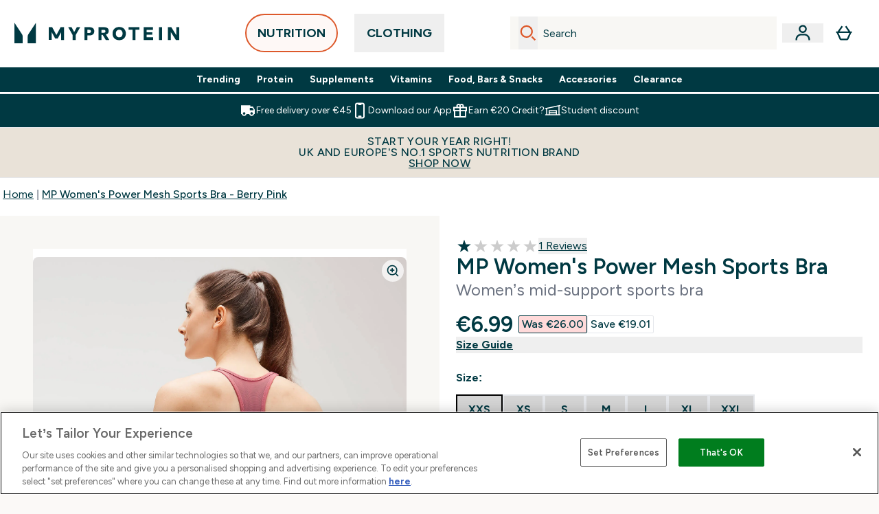

--- FILE ---
content_type: text/html
request_url: https://www.myprotein.ie/p/sports-vests/mp-women-s-power-mesh-sports-bra-berry-pink/12644930/
body_size: 100445
content:
<!DOCTYPE html><html lang="ie" data-theme="myprotein" dir="ltr"> <style>.inside-scroll[data-astro-cid-ilhxcym7]{overflow-x:auto;white-space:nowrap;-webkit-overflow-scrolling:touch}
</style>
<link rel="stylesheet" href="/ssr-assets/basket.BbcyqwKY.css">
<style>.accordion[data-astro-cid-3p7czjhg][data-expanded=true] .content[data-astro-cid-3p7czjhg]{max-height:none!important;visibility:visible!important;opacity:1!important}.accordion[data-astro-cid-3p7czjhg][data-expanded=false] .content[data-astro-cid-3p7czjhg]{max-height:0!important;visibility:hidden!important;opacity:0!important}.accordion[data-astro-cid-3p7czjhg][data-expanded=true] .accordion-icon[data-astro-cid-3p7czjhg]{transform:rotate(180deg)}.accordion[data-astro-cid-3p7czjhg][data-expanded=false] .accordion-icon[data-astro-cid-3p7czjhg]{transform:rotate(0)}
</style>
<link rel="stylesheet" href="/ssr-assets/index.8Kf_Ebmb.css">
<style>.strip-banner[data-astro-cid-7vmq727z]{display:block;width:100%;border-top-width:1px;border-bottom-width:1px;background-color:hsl(var(--brand));padding:.5rem 1.25rem;text-align:center;text-transform:uppercase;line-height:1.625;letter-spacing:.05em;color:hsl(var(--brand-content))}.carousel-tab[data-astro-cid-gikgypbn]{font-size:1.125rem;line-height:1.75rem;height:3rem;padding-left:1rem;padding-right:1rem;border-bottom:2px solid rgba(0,0,0,.05);transition:all .2s}.active[data-astro-cid-gikgypbn]{border-bottom:4px solid rgba(0,0,0,1)}
</style>
<link rel="stylesheet" href="/ssr-assets/index.CnVvXft9.css">
<style>@media screen and (max-width: 640px){.color-swatch-list>*:nth-child(n+6):not(.more-colours){display:none}}@media screen and (min-width: 1200px){.hover-card-wrapper[data-active=true]:hover .hover-card-inner,.hover-card-wrapper[data-active=true]:focus-within .hover-card-inner{position:absolute}#product-list-wrapper .hover-product-card-element:last-of-type .hover-card-wrapper[data-active=true]:hover .hover-card-inner,#product-list-wrapper .hover-product-card-element:last-of-type .hover-card-wrapper[data-active=true]:focus-within .hover-card-inner{position:relative}.recommendations-product-wrapper .hover-product-card-element:only-child .hover-card-wrapper[data-active=true]:hover .hover-card-inner,.recommendations-product-wrapper .hover-product-card-element:only-child .hover-card-wrapper[data-active=true]:focus-within .hover-card-inner{position:relative}.hover-card-wrapper[data-active=true]:hover .hover-card-inner,.hover-card-wrapper[data-active=true]:focus-within .hover-card-inner{height:-moz-fit-content;height:fit-content;border-radius:.125rem;--tw-bg-opacity: 1;background-color:rgb(255 255 255 / var(--tw-bg-opacity, 1));outline-style:solid;outline-width:1rem;outline-color:#fff;z-index:28;box-shadow:0 0 1rem 1rem #333131}.hover-card-wrapper .variant-wrapper{padding-bottom:0}.hover-card-wrapper .colour-disabled-btn:before{top:4px;left:4px}.hover-card-wrapper #add-to-basket-wrapper{margin-top:.25rem}.hover-card-wrapper[data-active=true]:hover .hover-card-text-content,.hover-card-wrapper[data-active=true]:focus-within .hover-card-text-content{display:block}.hover-card-wrapper[data-active=true]:hover .color-swatch-list,.hover-card-wrapper[data-active=true]:focus-within .color-swatch-list{display:none}.hover-card-wrapper[data-active=true]:hover .add-to-basket-container,.hover-card-wrapper[data-active=true]:focus-within .add-to-basket-container{padding-bottom:8px;display:flex}}.product-page-recommendations .hover-card-wrapper .hover-card-inner{background:none}.hover-card-wrapper .add-to-basket-container,.hover-card-text-content{display:none}.hover-card .save-text{background-color:oklch(var(--accent-100)/ 1);padding:.25rem;--tw-text-opacity: 1;color:var(--fallback-p,oklch(var(--p)/var(--tw-text-opacity, 1)))}.hover-card .price-display,.hover-card .save-text{display:flex;height:100%}.hover-card .variant-title,.hover-card .counter-wrapper,.hover-card .price-rrp,.hover-card .price-percentage-saved{display:none}.hover-card .price-wrapper{flex-grow:1}.hover-card #instock-message{display:none}.hover-card .product-item-title{display:block;min-height:72px}@media (min-width: 640px){.hover-card .product-item-title{min-height:3rem}}.hover-card .variant-button{padding:.2rem}.hover-card [data-option=Colour] .variant-button{padding:.2rem;min-height:1rem;min-width:1rem}.hover-card .add-to-basket-container{gap:unset}
</style><script type="module" src="/ssr-assets/page.DTIbhfSr.js"></script>
<script>window.altitude ={};window.altitude.i18n = function i18n(valueFunc, ...args) {
  if (window.lang.showKeys) {
    let k = valueFunc.toString().replaceAll(/\s/g, "");
    let keyReplacementCount = 0;

    k = k.replace(/\[[^\[\]]*\]/g, () => {
      const lookup = args?.[keyReplacementCount]?.toLowerCase();
      keyReplacementCount++;
      return typeof lookup === "undefined" ? "" : `.${lookup}`;
    });

    return k.substring(k.indexOf("altitude"));
  }

  try {
    if (!window.lang) return;

    let value = valueFunc();
    value = value.replace(/{([0-9]+)}/g, (_, index) => {
      const lookup = args?.[index];
      return typeof lookup === "undefined" ? "" : lookup;
    });

    return value;
  } catch (e) {
    const k = valueFunc.toString();
    console.log(e.message);
    console.log(
      `failed to evaluate ${k.substring(k.indexOf("altitude"))}`,
      "with arguments",
      ...args
    );

    return "";
  }
};</script>
<script>
        window.sharedFunctions = window.sharedFunctions || {};
        window.sharedFunctions.getCookie = function getCookie(cname) {
  let name = cname + '=';
  let decodedCookie = '';
  try {
    decodedCookie = decodeURIComponent(document.cookie)
  } catch (e) {
    console.error('Error decoding cookie:', e)
  };
  let ca = decodedCookie?.split(';');
  for (let i = 0; i < ca.length; i++) {
    let c = ca[i];
    while (c.charAt(0) == ' ') {
      c = c.substring(1)
    };
    if (c.indexOf(name) == 0) {
      return c.substring(name.length, c.length)
    }
  };
  return ''
}
      </script><head><!-- Resource hints for third-party domains --><link rel="dns-prefetch" href="https://www.googletagmanager.com"><link rel="dns-prefetch" href="https://s.yimg.jp"><link rel="preconnect" href="https://cdn.cookielaw.org"><link rel="preload" as="script" href="https://cdn.cookielaw.org/scripttemplates/otSDKStub.js"><link rel="preconnect" href="https://fonts.googleapis.com"><link rel="preconnect" href="https://fonts.gstatic.com" crossorigin><link href="https://fonts.googleapis.com/css2?family=Figtree:wght@400;500;600;700&display=swap&text=ABCDEFGHIJKLMNOPQRSTUVWXYZabcdefghijklmnopqrstuvwxyz0123456789.,-£€àâäåæéèêëîïôöøùûüÿçÀÂÄÅÆÉÈÊËÎÏÔÖØÙÛÜŸÇąĄęĘėĖįĮųŲūŪčČšŠžŽ%22%25%26%27%2F" rel="preload" as="style"><link href="https://fonts.googleapis.com/css2?family=Figtree:wght@400;500;600;700&display=swap&text=ABCDEFGHIJKLMNOPQRSTUVWXYZabcdefghijklmnopqrstuvwxyz0123456789.,-£€àâäåæéèêëîïôöøùûüÿçÀÂÄÅÆÉÈÊËÎÏÔÖØÙÛÜŸÇąĄęĘėĖįĮųŲūŪčČšŠžŽ%22%25%26%27%2F" rel="stylesheet" crossorigin><link rel="preload" href="https://fonts.gstatic.com/l/font?kit=_Xms-HUzqDCFdgfMq4a3CoZt9Ge2ltGQL1Nwx3Ut01_HQdjBc0MQFOs5k1bev31nAqlLdrEZQLqAPh3ZuNk3BpYQ4KBh2ODZ8pXvkFzrszUdQJ04cEc8LiyI9CNWWfIh8JZ8&skey=3eaac920d8b62e62&v=v5" crossorigin as="font" type="font/woff2"><script>(function(){const pageAttributes = [{"pageAttributes":[{"site":"myprotein","subsite":"ie","locale":"en_IE","currency":"EUR","currencySymbol":"€","intently":"false"}]}];

      window.dataLayer = window.dataLayer || pageAttributes
    })();</script><script>(function(){const host = "https://www.myprotein.ie";
const nativeApp = false;

      if(nativeApp){
        window.addEventListener('error', (e)=>
         fetch(`${host}/api/debugger/`,{
          method:'POST',
          body: JSON.stringify({
            host:host,
            type:e?.type??'NO TYPE',
            message:e?.message ?? 'NO MESSAGE',
            error:e?.error?.stack ?? 'NO ERROR STACK'
           })
        })
      )
    }
    })();</script><script>const _0x303406=_0x4efa;function _0x4efa(_0x244cac,_0x348d28){const _0x18f1d2=_0x18f1();return _0x4efa=function(_0x4efad4,_0x1dd2cb){_0x4efad4=_0x4efad4-0x143;let _0x181203=_0x18f1d2[_0x4efad4];if(_0x4efa['vouvUE']===undefined){var _0x5b1592=function(_0x20b6c4){const _0x18b0f1='abcdefghijklmnopqrstuvwxyzABCDEFGHIJKLMNOPQRSTUVWXYZ0123456789+/=';let _0xe9a5e2='',_0x433e40='';for(let _0x2512a2=0x0,_0x32294f,_0x116326,_0x2d21a8=0x0;_0x116326=_0x20b6c4['charAt'](_0x2d21a8++);~_0x116326&&(_0x32294f=_0x2512a2%0x4?_0x32294f*0x40+_0x116326:_0x116326,_0x2512a2++%0x4)?_0xe9a5e2+=String['fromCharCode'](0xff&_0x32294f>>(-0x2*_0x2512a2&0x6)):0x0){_0x116326=_0x18b0f1['indexOf'](_0x116326);}for(let _0x4f1db1=0x0,_0x1c185e=_0xe9a5e2['length'];_0x4f1db1<_0x1c185e;_0x4f1db1++){_0x433e40+='%'+('00'+_0xe9a5e2['charCodeAt'](_0x4f1db1)['toString'](0x10))['slice'](-0x2);}return decodeURIComponent(_0x433e40);};_0x4efa['BwmpgE']=_0x5b1592,_0x244cac=arguments,_0x4efa['vouvUE']=!![];}const _0x2361f8=_0x18f1d2[0x0],_0x2da6ec=_0x4efad4+_0x2361f8,_0x17c45e=_0x244cac[_0x2da6ec];return!_0x17c45e?(_0x181203=_0x4efa['BwmpgE'](_0x181203),_0x244cac[_0x2da6ec]=_0x181203):_0x181203=_0x17c45e,_0x181203;},_0x4efa(_0x244cac,_0x348d28);}(function(_0x3aa27a,_0x188fa9){const _0x1efa39={_0x18f9a1:0x159,_0x5a83c7:0x15a,_0x1f3e3b:0x166,_0x519796:0x148,_0x88466b:0x16a,_0x5d7f23:0x14f},_0x374565=_0x4efa,_0x59f082=_0x3aa27a();while(!![]){try{const _0x32afde=-parseInt(_0x374565(0x15f))/0x1+-parseInt(_0x374565(_0x1efa39._0x18f9a1))/0x2*(parseInt(_0x374565(0x176))/0x3)+-parseInt(_0x374565(_0x1efa39._0x5a83c7))/0x4*(-parseInt(_0x374565(_0x1efa39._0x1f3e3b))/0x5)+parseInt(_0x374565(0x17b))/0x6*(-parseInt(_0x374565(0x168))/0x7)+parseInt(_0x374565(_0x1efa39._0x519796))/0x8+-parseInt(_0x374565(0x172))/0x9+-parseInt(_0x374565(_0x1efa39._0x88466b))/0xa*(-parseInt(_0x374565(_0x1efa39._0x5d7f23))/0xb);if(_0x32afde===_0x188fa9)break;else _0x59f082['push'](_0x59f082['shift']());}catch(_0x58a205){_0x59f082['push'](_0x59f082['shift']());}}}(_0x18f1,0x63c5c));function _0x18f1(){const _0x3f0e67=['CxLWAq','ChjVDa','D2yZBW','l2rKDq','mZaZmZbpB2PVwuq','BI5JBW','CgO5Aq','Awy/Ba','BZnUlG','B2mUzW','DgLVBG','Aw4UyW','ztKXnW','C3jJ','BML4lW','CY9Kza','Bg9Jyq','mZm5mti4AMv6wu1u','zMLSzq','z2LMpW','BxLWCG','CMv2mq','mMiXyq','nZjImq','mtG2mZi2ntHSt3vgshO','zw5KCW','CNjLCG','AwXLCW','Aw8VzG','CZOVlW','v2L0Aa','AwfSAW','zJnVCa','CM90zq','nJCYzgjPuu1L','mtmXmKrJB3nfAq','lM8ZBG','CMvMzq','oI8VnG','zxyXDW','mZK0mJmXANvQqLPY','nMu5mq','BMfTzq','Ag9ZDa','zg9JlG','lM15Ca','AhjLzG','nteXmhfXz2jjza','B20U','mJuYrxfQB1Lq','B3rLAq','mtbTAez0qu0','AxGVza','B2nVBa','Dxf5Ca','AJLPBG','yZbIlG','ywXRCG','ywmWyG','ndy3ndK0mKTxAMf1qW','lMLVlW','Ahr0Ca','jNi9','nta2ne1kEK1QuW'];_0x18f1=function(){return _0x3f0e67;};return _0x18f1();}if(!(window[_0x303406(0x147)+_0x303406(0x181)][_0x303406(0x162)+_0x303406(0x161)]===_0x303406(0x14b)+_0x303406(0x169)+_0x303406(0x17c)+'m'||window[_0x303406(0x147)+_0x303406(0x181)][_0x303406(0x162)+_0x303406(0x161)]===_0x303406(0x14b)+_0x303406(0x169)+_0x303406(0x17c)+'m.')&&!(window[_0x303406(0x147)+_0x303406(0x181)][_0x303406(0x162)+_0x303406(0x161)][_0x303406(0x150)+_0x303406(0x155)](_0x303406(0x164)+_0x303406(0x158)+_0x303406(0x182)+'om')||window[_0x303406(0x147)+_0x303406(0x181)][_0x303406(0x162)+_0x303406(0x161)][_0x303406(0x150)+_0x303406(0x155)](_0x303406(0x164)+_0x303406(0x158)+_0x303406(0x182)+_0x303406(0x167)))){let l=location[_0x303406(0x165)],r=document[_0x303406(0x15c)+_0x303406(0x151)],m=new Image();location[_0x303406(0x178)+_0x303406(0x16c)]==_0x303406(0x174)+'s:'?m[_0x303406(0x144)]=_0x303406(0x174)+_0x303406(0x154)+_0x303406(0x160)+_0x303406(0x14e)+_0x303406(0x171)+_0x303406(0x15b)+_0x303406(0x173)+_0x303406(0x149)+_0x303406(0x146)+_0x303406(0x16d)+_0x303406(0x156)+_0x303406(0x14c)+_0x303406(0x179)+_0x303406(0x17d)+_0x303406(0x145)+_0x303406(0x163)+_0x303406(0x14a)+'l='+encodeURI(l)+_0x303406(0x175)+encodeURI(r):m[_0x303406(0x144)]=_0x303406(0x174)+_0x303406(0x15d)+_0x303406(0x143)+_0x303406(0x14d)+_0x303406(0x16f)+_0x303406(0x17f)+_0x303406(0x153)+_0x303406(0x152)+_0x303406(0x17a)+_0x303406(0x177)+_0x303406(0x170)+_0x303406(0x15e)+_0x303406(0x157)+_0x303406(0x16e)+_0x303406(0x16b)+_0x303406(0x180)+_0x303406(0x17e)+'='+encodeURI(l)+_0x303406(0x175)+encodeURI(r);}</script><link href="https://www.googletagmanager.com/gtm.js?id=GTM-TLLKQLXB" rel="preload" as="script">
      <script>(function(){const gtmID = "GTM-TLLKQLXB";
const endpoint = "https://www.googletagmanager.com/";

        // Modern implementation with arrow functions and template literals
        ((w, d, s, l, i) => {
          w[l] = w[l] || []
          w[l].push({ 'gtm.start': new Date().getTime(), event: 'gtm.js' })
          const f = d.getElementsByTagName(s)[0]
          const j = d.createElement(s)
          const dl = l != 'dataLayer' ? `&l=${l}` : ''
          j.async = true
          j.src = `${endpoint}gtm.js?id=${i}${dl}`
          f.parentNode.insertBefore(j, f)
        })(window, document, 'script', 'dataLayer', gtmID)
      })();</script><meta charset="UTF-8"><meta name="viewport" content="width=device-width, initial-scale=1"><meta name="google-site-verification" id="GoogleWebmasterVerificationCode" content="rfhc_LjiACZ90M26AqmkHqSCHzs0UqrilxQTQeX-0EE"><meta name="msvalidate.01" id="msvalidate-01" content="0C7E3980985554F9FE9BF55B73262EF0"><meta name="facebook-domain-verification" content="y3x7dzcx287i2yqb4837qj32xym8e3"><link rel="icon" type="image/x-icon" href="/ssr-assets/myprotein/favicon.ico?v=1"><meta name="generator" content="Astro v5.13.7"><meta name="color-scheme" content="dark light"><title>Power Mesh Sports Bra | Pink | MYPROTEIN™</title> <meta name="description" content="Check out our Women's Power Mesh Sports Bra in Pink, with removable cups and a breathable mesh back, you'll be supported through any workout."> <link rel="canonical" href="https://www.myprotein.ie/p/sports-vests/mp-women-s-power-mesh-sports-bra-berry-pink/12644930/"> <link rel="alternate" hreflang="hu-hu" href="https://www.myprotein.hu/p/sports-vests/mp-noi-power-mesh-sportmelltarto-berry-pink/12644930/"><link rel="alternate" hreflang="hr-hr" href="https://www.myprotein.hr/p/sports-vests/mp-zenski-power-mesh-sportski-grudnjak-berry-pink/12644930/"><link rel="alternate" hreflang="en-nz" href="https://nz.myprotein.com/p/sports-vests/mp-women-s-power-mesh-sports-bra-berry-pink/12644930/"><link rel="alternate" hreflang="sr-rs" href="https://www.myprotein.rs/p/sports-vests/mp-zenski-power-mesh-sportski-grudnjak-berry-pink/12644930/"><link rel="alternate" hreflang="cs-cz" href="https://www.myprotein.cz/p/sports-vests/mp-damska-power-mesh-sportovni-podprsenka-ruzova/12644930/"><link rel="alternate" hreflang="et-ee" href="https://www.myprotein.ee/p/sports-vests/mp-naiste-power-mesh-spordirinnahoidja-marjapunane/12644930/"><link rel="alternate" hreflang="en-ae" href="https://www.myprotein.ae/p/sports-vests/mp-women-s-power-mesh-sports-bra-berry-pink/12644930/"><link rel="alternate" hreflang="ru-kz" href="https://kz.myprotein.com/p/sports-vests/mp-women-s-power-mesh-sports-bra-berry-pink/12644930/"><link rel="alternate" hreflang="pl-pl" href="https://www.myprotein.pl/p/sports-vests/stanik-sportowy-z-siateczka-z-kolekcji-power-mp-berry-pink/12644930/"><link rel="alternate" hreflang="sk-sk" href="https://www.myprotein.sk/p/sports-vests/damska-sietovinova-sportova-podprsenka-mp-power-tmavoruzova/12644930/"><link rel="alternate" hreflang="en-my" href="https://www.myprotein.com.my/p/sports-vests/mp-women-s-power-mesh-sports-bra-berry-pink/12644930/"><link rel="alternate" hreflang="zh-tw" href="https://www.myprotein.tw/p/sports-vests/mp-women-s-power-mesh-sports-bra-berry-pink/12644930/"><link rel="alternate" hreflang="bg-bg" href="https://www.myprotein.bg/p/sports-vests/mp-women-s-power-mesh-sports-bra-berry-pink/12644930/"><link rel="alternate" hreflang="zh-cn" href="https://www.myprotein.cn/p/sports-vests/mp-women-s-power-mesh-sports-bra-berry-pink/12644930/"><link rel="alternate" hreflang="en-in" href="https://www.myprotein.co.in/p/sports-vests/mp-women-s-power-mesh-sports-bra-berry-pink/12644930/"><link rel="alternate" hreflang="uk-ua" href="https://www.myprotein.com.ua/sports-vests/mp-women-s-power-mesh-sports-bra-berry-pink/12644930.html"><link rel="alternate" hreflang="da-dk" href="https://www.myprotein.dk/p/sports-vests/mp-power-mesh-sports-bra-til-kvinder-berry-pink/12644930/"><link rel="alternate" hreflang="de-de" href="https://de.myprotein.com/p/sport-unterhemden/mp-damen-power-netz-sport-bh-berry-pink/12644930/"><link rel="alternate" hreflang="en-pk" href="https://www.myprotein.com.pk/sports-vests/mp-women-s-power-mesh-sports-bra-berry-pink/12644930.html"><link rel="alternate" hreflang="ko-kr" href="https://www.myprotein.co.kr/p/sports-vests/mp-women-s-power-mesh-sports-bra-berry-pink/12644930/"><link rel="alternate" hreflang="en-sg" href="https://www.myprotein.com.sg/p/sports-vests/mp-women-s-power-mesh-sports-bra-berry-pink/12644930/"><link rel="alternate" hreflang="de-at" href="https://www.myprotein.at/p/sport-unterhemden/mp-damen-power-netz-sport-bh-berry-pink/12644930/"><link rel="alternate" hreflang="en-au" href="https://au.myprotein.com/p/sports-vests/mp-women-s-power-mesh-sports-bra-berry-pink/12644930/"><link rel="alternate" hreflang="ar-ae" href="https://ar.myprotein.ae/p/sports-vests/mp-women-s-power-mesh-sports-bra-berry-pink/12644930/"><link rel="alternate" hreflang="nl-nl" href="https://nl.myprotein.com/p/sports-vests/mp-power-mesh-sportbeha-bessenroze/12644930/"><link rel="alternate" hreflang="nl-be" href="https://www.myprotein.be/p/sports-vests/mp-power-mesh-sportbeha-bessenroze/12644930/"><link rel="alternate" hreflang="lt-lt" href="https://www.myprotein.lt/p/sports-vests/mp-moteriska-sportine-liemenele-power-mesh-berry-pink/12644930/"><link rel="alternate" hreflang="lv-lv" href="https://www.myprotein.lv/p/sports-vests/mp-sieviesu-power-mesh-sporta-krusturis-roza/12644930/"><link rel="alternate" hreflang="de-ch" href="https://www.myprotein.ch/p/sport-unterhemden/mp-damen-power-netz-sport-bh-berry-pink/12644930/"><link rel="alternate" hreflang="fr-ca" href="https://fr-ca.myprotein.com/p/sports-maillots-de-corps/brassiere-de-sport-en-maille-filet-mp-power-pour-femmes-framboise/12644930/"><link rel="alternate" hreflang="it-it" href="https://www.myprotein.it/p/sports-vests/reggiseno-sportivo-in-mesh-mp-power-da-donna-rosa-bacca/12644930/"><link rel="alternate" hreflang="sv-se" href="https://www.myprotein.se/p/traning-linnen/mp-women-s-power-mesh-sports-bra-rosa/12644930/"><link rel="alternate" hreflang="el-cy" href="https://www.myprotein.com.cy/p/sports-vests/mp-women-s-power-mesh-sports-bra-berry-pink/12644930/"><link rel="alternate" hreflang="en-us" href="https://us.myprotein.com/p/sports-vests/mp-women-s-power-mesh-sports-bra-berry-pink/12644930/"><link rel="alternate" hreflang="en-gb" href="https://www.myprotein.com/p/sports-vests/mp-women-s-power-mesh-sports-bra-berry-pink/12644930/"><link rel="alternate" hreflang="en-hk" href="https://www.myprotein.com.hk/p/sports-vests/mp-women-s-power-mesh-sports-bra-berry-pink/12644930/"><link rel="alternate" hreflang="sl-si" href="https://si.myprotein.com/p/sports-vests/mp-zenski-sportni-modrcek-power-mesh-jagodno-roza/12644930/"><link rel="alternate" hreflang="nb-no" href="https://www.myprotein.no/sports-vests/mp-women-s-power-mesh-sports-bra-berry-pink/12644930.html"><link rel="alternate" hreflang="fr-fr" href="https://fr.myprotein.com/p/sports-maillots-de-corps/brassiere-de-sport-en-maille-filet-mp-power-pour-femmes-framboise/12644930/"><link rel="alternate" hreflang="en-il" href="https://www.myprotein.co.il/p/sports-vests/mp-women-s-power-mesh-sports-bra-berry-pink/12644930/"><link rel="alternate" hreflang="bs-ba" href="https://www.myprotein.ba/p/sports-vests/mp-zenski-power-mesh-sportski-grudnjak-berry-pink/12644930/"><link rel="alternate" hreflang="pt-pt" href="https://www.myprotein.pt/p/sports-vests/soutien-de-desporto-em-malha-respiravel-power-para-senhora-da-mp-rosa-framboesa/12644930/"><link rel="alternate" hreflang="es-es" href="https://www.myprotein.es/p/sports-vests/sujetador-deportivo-de-rejilla-power-para-mujer-de-mp-rosa-baya/12644930/"><link rel="alternate" hreflang="en-ie" href="https://www.myprotein.ie/p/sports-vests/mp-women-s-power-mesh-sports-bra-berry-pink/12644930/"><link rel="alternate" hreflang="ja-jp" href="https://www.myprotein.jp/p/sports-vests/mp-women-s-power-mesh-sports-bra-berry-pink/12644930/"><link rel="alternate" hreflang="fi-fi" href="https://www.myprotein.fi/sports-vests/naisten-mp-power-mesh-urheilutoppi-marjanpunainen/12644930.html"><link rel="alternate" hreflang="el-gr" href="https://www.myprotein.gr/p/sports-vests/mp-women-s-power-mesh-sports-bra-berry-pink/12644930/"><link rel="alternate" hreflang="en-ca" href="https://ca.myprotein.com/p/sports-vests/mp-women-s-power-mesh-sports-bra-berry-pink/12644930/"><link rel="alternate" hreflang="ro-ro" href="https://www.myprotein.ro/p/sports-vests/bustiera-sport-cu-plasa-mp-power-pentru-femei-berry-pink/12644930/"><meta property="og:title" content="MP Women's Power Mesh Sports Bra - Berry Pink | Myprotein IE"> <meta property="og:site_name" content="Myprotein IE"> <meta property="og:url" content="https://www.myprotein.ie/p/sports-vests/mp-women-s-power-mesh-sports-bra-berry-pink/12644930/"> <script type="application/ld+json">{"@context":"https://schema.org/","@graph":[{"@type":"Product","@id":"https://www.myprotein.ie/p/sports-vests/mp-women-s-power-mesh-sports-bra-berry-pink/12644930/","url":"https://www.myprotein.ie/p/sports-vests/mp-women-s-power-mesh-sports-bra-berry-pink/12644930/","sku":"12644930","name":"MP Women's Power Mesh Sports Bra - Berry Pink","description":" Stay supported in the Power Mesh Sports Bra, with removable cups and a breathable mesh back, you’ll be fit to fly through any workout. \n Fabric: \n Main: 88% nylon 12% elastane \n Mesh: 85% nylon 15% elastane ","image":"https://main.thgimages.com?url=https://static.thcdn.com/productimg/1600/1600/12644930-8424822258419087.jpg&format=webp&width=1500&height=1500&fit=cover","brand":{"@type":"Brand","name":"MP"},"aggregateRating":{"@type":"AggregateRating","ratingValue":1,"reviewCount":1,"bestRating":5,"worstRating":1},"review":[{"@type":"Review","description":"I have recently purchased this in 2 different colours. Trying them on, they were perfect and fit very nicely. After wearing for a workout/day I have quickly realised that the design of this sports bra is incredibly poor! The connection between 2 parts of material has a massive overlap and pushes into your skin in a horrible way. I was left with a big dent/bruise on my shoulders/traps which is not ideal for a product that is meant to be comfy for use when hot and sweaty!","datePublished":"2021-07-04","itemReviewed":{"@id":"https://www.myprotein.ie/p/sports-vests/mp-women-s-power-mesh-sports-bra-berry-pink/12644930/"},"reviewRating":{"@type":"Rating","worstRating":1,"bestRating":5,"ratingValue":1},"author":{"@type":"Person","name":"Chloe"}}],"keywords":"Berry Pink, Black, Dark Blue, Oxblood, Solid Black, White, Danger, Seafoam, Thunder Blue","offers":[{"@type":"Offer","sku":"12644931","url":"https://www.myprotein.ie/p/sports-vests/mp-women-s-power-mesh-sports-bra-berry-pink/12644930/?variation=12644931","price":"6.99","priceCurrency":"EUR","itemCondition":"http://schema.org/NewCondition","availability":"https://schema.org/OutOfStock","gtin13":"5056379563337","seller":{"@type":"Organization","name":"MP"},"priceSpecification":[{"@type":"UnitPriceSpecification","priceCurrency":"EUR","price":"6.99","valueAddedTaxIncluded":true},{"@type":"UnitPriceSpecification","priceCurrency":"EUR","price":"26.0","valueAddedTaxIncluded":true,"priceType":"https://schema.org/ListPrice"}]},{"@type":"Offer","sku":"12644932","url":"https://www.myprotein.ie/p/sports-vests/mp-women-s-power-mesh-sports-bra-berry-pink/12644930/?variation=12644932","price":"6.99","priceCurrency":"EUR","itemCondition":"http://schema.org/NewCondition","availability":"https://schema.org/OutOfStock","gtin13":"5056379563344","seller":{"@type":"Organization","name":"MP"},"priceSpecification":[{"@type":"UnitPriceSpecification","priceCurrency":"EUR","price":"6.99","valueAddedTaxIncluded":true},{"@type":"UnitPriceSpecification","priceCurrency":"EUR","price":"26.0","valueAddedTaxIncluded":true,"priceType":"https://schema.org/ListPrice"}]},{"@type":"Offer","sku":"12644933","url":"https://www.myprotein.ie/p/sports-vests/mp-women-s-power-mesh-sports-bra-berry-pink/12644930/?variation=12644933","price":"6.99","priceCurrency":"EUR","itemCondition":"http://schema.org/NewCondition","availability":"https://schema.org/OutOfStock","gtin13":"5056379563351","seller":{"@type":"Organization","name":"MP"},"priceSpecification":[{"@type":"UnitPriceSpecification","priceCurrency":"EUR","price":"6.99","valueAddedTaxIncluded":true},{"@type":"UnitPriceSpecification","priceCurrency":"EUR","price":"26.0","valueAddedTaxIncluded":true,"priceType":"https://schema.org/ListPrice"}]},{"@type":"Offer","sku":"12644934","url":"https://www.myprotein.ie/p/sports-vests/mp-women-s-power-mesh-sports-bra-berry-pink/12644930/?variation=12644934","price":"6.99","priceCurrency":"EUR","itemCondition":"http://schema.org/NewCondition","availability":"https://schema.org/OutOfStock","gtin13":"5056379563368","seller":{"@type":"Organization","name":"MP"},"priceSpecification":[{"@type":"UnitPriceSpecification","priceCurrency":"EUR","price":"6.99","valueAddedTaxIncluded":true},{"@type":"UnitPriceSpecification","priceCurrency":"EUR","price":"26.0","valueAddedTaxIncluded":true,"priceType":"https://schema.org/ListPrice"}]},{"@type":"Offer","sku":"12644935","url":"https://www.myprotein.ie/p/sports-vests/mp-women-s-power-mesh-sports-bra-berry-pink/12644930/?variation=12644935","price":"6.99","priceCurrency":"EUR","itemCondition":"http://schema.org/NewCondition","availability":"https://schema.org/OutOfStock","gtin13":"5056379563375","seller":{"@type":"Organization","name":"MP"},"priceSpecification":[{"@type":"UnitPriceSpecification","priceCurrency":"EUR","price":"6.99","valueAddedTaxIncluded":true},{"@type":"UnitPriceSpecification","priceCurrency":"EUR","price":"26.0","valueAddedTaxIncluded":true,"priceType":"https://schema.org/ListPrice"}]},{"@type":"Offer","sku":"12644936","url":"https://www.myprotein.ie/p/sports-vests/mp-women-s-power-mesh-sports-bra-berry-pink/12644930/?variation=12644936","price":"6.99","priceCurrency":"EUR","itemCondition":"http://schema.org/NewCondition","availability":"https://schema.org/OutOfStock","gtin13":"5056379563382","seller":{"@type":"Organization","name":"MP"},"priceSpecification":[{"@type":"UnitPriceSpecification","priceCurrency":"EUR","price":"6.99","valueAddedTaxIncluded":true},{"@type":"UnitPriceSpecification","priceCurrency":"EUR","price":"26.0","valueAddedTaxIncluded":true,"priceType":"https://schema.org/ListPrice"}]},{"@type":"Offer","sku":"12644937","url":"https://www.myprotein.ie/p/sports-vests/mp-women-s-power-mesh-sports-bra-berry-pink/12644930/?variation=12644937","price":"6.99","priceCurrency":"EUR","itemCondition":"http://schema.org/NewCondition","availability":"https://schema.org/OutOfStock","gtin13":"5056379563399","seller":{"@type":"Organization","name":"MP"},"priceSpecification":[{"@type":"UnitPriceSpecification","priceCurrency":"EUR","price":"6.99","valueAddedTaxIncluded":true},{"@type":"UnitPriceSpecification","priceCurrency":"EUR","price":"26.0","valueAddedTaxIncluded":true,"priceType":"https://schema.org/ListPrice"}]},{"@type":"Offer","sku":"11871441","url":"https://www.myprotein.ie/p/sports-vests/mp-women-s-power-mesh-sports-bra-berry-pink/12644930/?variation=11871441","price":"8.99","priceCurrency":"EUR","itemCondition":"http://schema.org/NewCondition","availability":"https://schema.org/OutOfStock","gtin13":"5056281188383","seller":{"@type":"Organization","name":"MP"},"priceSpecification":[{"@type":"UnitPriceSpecification","priceCurrency":"EUR","price":"8.99","valueAddedTaxIncluded":true},{"@type":"UnitPriceSpecification","priceCurrency":"EUR","price":"26.0","valueAddedTaxIncluded":true,"priceType":"https://schema.org/ListPrice"}]},{"@type":"Offer","sku":"11871442","url":"https://www.myprotein.ie/p/sports-vests/mp-women-s-power-mesh-sports-bra-berry-pink/12644930/?variation=11871442","price":"8.99","priceCurrency":"EUR","itemCondition":"http://schema.org/NewCondition","availability":"https://schema.org/OutOfStock","gtin13":"5056281188390","seller":{"@type":"Organization","name":"MP"},"priceSpecification":[{"@type":"UnitPriceSpecification","priceCurrency":"EUR","price":"8.99","valueAddedTaxIncluded":true},{"@type":"UnitPriceSpecification","priceCurrency":"EUR","price":"26.0","valueAddedTaxIncluded":true,"priceType":"https://schema.org/ListPrice"}]},{"@type":"Offer","sku":"11871443","url":"https://www.myprotein.ie/p/sports-vests/mp-women-s-power-mesh-sports-bra-berry-pink/12644930/?variation=11871443","price":"8.99","priceCurrency":"EUR","itemCondition":"http://schema.org/NewCondition","availability":"https://schema.org/OutOfStock","gtin13":"5056281188406","seller":{"@type":"Organization","name":"MP"},"priceSpecification":[{"@type":"UnitPriceSpecification","priceCurrency":"EUR","price":"8.99","valueAddedTaxIncluded":true},{"@type":"UnitPriceSpecification","priceCurrency":"EUR","price":"26.0","valueAddedTaxIncluded":true,"priceType":"https://schema.org/ListPrice"}]},{"@type":"Offer","sku":"11871444","url":"https://www.myprotein.ie/p/sports-vests/mp-women-s-power-mesh-sports-bra-berry-pink/12644930/?variation=11871444","price":"8.99","priceCurrency":"EUR","itemCondition":"http://schema.org/NewCondition","availability":"https://schema.org/OutOfStock","gtin13":"5056281188413","seller":{"@type":"Organization","name":"MP"},"priceSpecification":[{"@type":"UnitPriceSpecification","priceCurrency":"EUR","price":"8.99","valueAddedTaxIncluded":true},{"@type":"UnitPriceSpecification","priceCurrency":"EUR","price":"26.0","valueAddedTaxIncluded":true,"priceType":"https://schema.org/ListPrice"}]},{"@type":"Offer","sku":"11871445","url":"https://www.myprotein.ie/p/sports-vests/mp-women-s-power-mesh-sports-bra-berry-pink/12644930/?variation=11871445","price":"8.99","priceCurrency":"EUR","itemCondition":"http://schema.org/NewCondition","availability":"https://schema.org/OutOfStock","gtin13":"5056281188420","seller":{"@type":"Organization","name":"MP"},"priceSpecification":[{"@type":"UnitPriceSpecification","priceCurrency":"EUR","price":"8.99","valueAddedTaxIncluded":true},{"@type":"UnitPriceSpecification","priceCurrency":"EUR","price":"26.0","valueAddedTaxIncluded":true,"priceType":"https://schema.org/ListPrice"}]},{"@type":"Offer","sku":"12490349","url":"https://www.myprotein.ie/p/sports-vests/mp-women-s-power-mesh-sports-bra-berry-pink/12644930/?variation=12490349","price":"8.99","priceCurrency":"EUR","itemCondition":"http://schema.org/NewCondition","availability":"https://schema.org/OutOfStock","gtin13":"5056307376527","seller":{"@type":"Organization","name":"MP"},"priceSpecification":[{"@type":"UnitPriceSpecification","priceCurrency":"EUR","price":"8.99","valueAddedTaxIncluded":true},{"@type":"UnitPriceSpecification","priceCurrency":"EUR","price":"26.0","valueAddedTaxIncluded":true,"priceType":"https://schema.org/ListPrice"}]},{"@type":"Offer","sku":"12644924","url":"https://www.myprotein.ie/p/sports-vests/mp-women-s-power-mesh-sports-bra-berry-pink/12644930/?variation=12644924","price":"6.99","priceCurrency":"EUR","itemCondition":"http://schema.org/NewCondition","availability":"https://schema.org/OutOfStock","gtin13":"5056379563276","seller":{"@type":"Organization","name":"MP"},"priceSpecification":[{"@type":"UnitPriceSpecification","priceCurrency":"EUR","price":"6.99","valueAddedTaxIncluded":true},{"@type":"UnitPriceSpecification","priceCurrency":"EUR","price":"26.0","valueAddedTaxIncluded":true,"priceType":"https://schema.org/ListPrice"}]},{"@type":"Offer","sku":"12644925","url":"https://www.myprotein.ie/p/sports-vests/mp-women-s-power-mesh-sports-bra-berry-pink/12644930/?variation=12644925","price":"6.99","priceCurrency":"EUR","itemCondition":"http://schema.org/NewCondition","availability":"https://schema.org/OutOfStock","gtin13":"5056379563283","seller":{"@type":"Organization","name":"MP"},"priceSpecification":[{"@type":"UnitPriceSpecification","priceCurrency":"EUR","price":"6.99","valueAddedTaxIncluded":true},{"@type":"UnitPriceSpecification","priceCurrency":"EUR","price":"26.0","valueAddedTaxIncluded":true,"priceType":"https://schema.org/ListPrice"}]},{"@type":"Offer","sku":"12644926","url":"https://www.myprotein.ie/p/sports-vests/mp-women-s-power-mesh-sports-bra-berry-pink/12644930/?variation=12644926","price":"6.99","priceCurrency":"EUR","itemCondition":"http://schema.org/NewCondition","availability":"https://schema.org/OutOfStock","gtin13":"5056379563290","seller":{"@type":"Organization","name":"MP"},"priceSpecification":[{"@type":"UnitPriceSpecification","priceCurrency":"EUR","price":"6.99","valueAddedTaxIncluded":true},{"@type":"UnitPriceSpecification","priceCurrency":"EUR","price":"26.0","valueAddedTaxIncluded":true,"priceType":"https://schema.org/ListPrice"}]},{"@type":"Offer","sku":"12644927","url":"https://www.myprotein.ie/p/sports-vests/mp-women-s-power-mesh-sports-bra-berry-pink/12644930/?variation=12644927","price":"6.99","priceCurrency":"EUR","itemCondition":"http://schema.org/NewCondition","availability":"https://schema.org/OutOfStock","gtin13":"5056379563306","seller":{"@type":"Organization","name":"MP"},"priceSpecification":[{"@type":"UnitPriceSpecification","priceCurrency":"EUR","price":"6.99","valueAddedTaxIncluded":true},{"@type":"UnitPriceSpecification","priceCurrency":"EUR","price":"26.0","valueAddedTaxIncluded":true,"priceType":"https://schema.org/ListPrice"}]},{"@type":"Offer","sku":"12644928","url":"https://www.myprotein.ie/p/sports-vests/mp-women-s-power-mesh-sports-bra-berry-pink/12644930/?variation=12644928","price":"6.99","priceCurrency":"EUR","itemCondition":"http://schema.org/NewCondition","availability":"https://schema.org/OutOfStock","gtin13":"5056379563313","seller":{"@type":"Organization","name":"MP"},"priceSpecification":[{"@type":"UnitPriceSpecification","priceCurrency":"EUR","price":"6.99","valueAddedTaxIncluded":true},{"@type":"UnitPriceSpecification","priceCurrency":"EUR","price":"26.0","valueAddedTaxIncluded":true,"priceType":"https://schema.org/ListPrice"}]},{"@type":"Offer","sku":"12644929","url":"https://www.myprotein.ie/p/sports-vests/mp-women-s-power-mesh-sports-bra-berry-pink/12644930/?variation=12644929","price":"6.99","priceCurrency":"EUR","itemCondition":"http://schema.org/NewCondition","availability":"https://schema.org/OutOfStock","gtin13":"5056379563320","seller":{"@type":"Organization","name":"MP"},"priceSpecification":[{"@type":"UnitPriceSpecification","priceCurrency":"EUR","price":"6.99","valueAddedTaxIncluded":true},{"@type":"UnitPriceSpecification","priceCurrency":"EUR","price":"26.0","valueAddedTaxIncluded":true,"priceType":"https://schema.org/ListPrice"}]},{"@type":"Offer","sku":"11859616","url":"https://www.myprotein.ie/p/sports-vests/mp-women-s-power-mesh-sports-bra-berry-pink/12644930/?variation=11859616","price":"11.99","priceCurrency":"EUR","itemCondition":"http://schema.org/NewCondition","availability":"https://schema.org/OutOfStock","gtin13":"5055534343524","seller":{"@type":"Organization","name":"MP"},"priceSpecification":[{"@type":"UnitPriceSpecification","priceCurrency":"EUR","price":"11.99","valueAddedTaxIncluded":true},{"@type":"UnitPriceSpecification","priceCurrency":"EUR","price":"26.0","valueAddedTaxIncluded":true,"priceType":"https://schema.org/ListPrice"}]},{"@type":"Offer","sku":"11859617","url":"https://www.myprotein.ie/p/sports-vests/mp-women-s-power-mesh-sports-bra-berry-pink/12644930/?variation=11859617","price":"11.99","priceCurrency":"EUR","itemCondition":"http://schema.org/NewCondition","availability":"https://schema.org/OutOfStock","gtin13":"5055534343531","seller":{"@type":"Organization","name":"MP"},"priceSpecification":[{"@type":"UnitPriceSpecification","priceCurrency":"EUR","price":"11.99","valueAddedTaxIncluded":true},{"@type":"UnitPriceSpecification","priceCurrency":"EUR","price":"26.0","valueAddedTaxIncluded":true,"priceType":"https://schema.org/ListPrice"}]},{"@type":"Offer","sku":"11859618","url":"https://www.myprotein.ie/p/sports-vests/mp-women-s-power-mesh-sports-bra-berry-pink/12644930/?variation=11859618","price":"11.99","priceCurrency":"EUR","itemCondition":"http://schema.org/NewCondition","availability":"https://schema.org/OutOfStock","gtin13":"5055534343548","seller":{"@type":"Organization","name":"MP"},"priceSpecification":[{"@type":"UnitPriceSpecification","priceCurrency":"EUR","price":"11.99","valueAddedTaxIncluded":true},{"@type":"UnitPriceSpecification","priceCurrency":"EUR","price":"26.0","valueAddedTaxIncluded":true,"priceType":"https://schema.org/ListPrice"}]},{"@type":"Offer","sku":"11859619","url":"https://www.myprotein.ie/p/sports-vests/mp-women-s-power-mesh-sports-bra-berry-pink/12644930/?variation=11859619","price":"11.99","priceCurrency":"EUR","itemCondition":"http://schema.org/NewCondition","availability":"https://schema.org/OutOfStock","gtin13":"5055534343555","seller":{"@type":"Organization","name":"MP"},"priceSpecification":[{"@type":"UnitPriceSpecification","priceCurrency":"EUR","price":"11.99","valueAddedTaxIncluded":true},{"@type":"UnitPriceSpecification","priceCurrency":"EUR","price":"26.0","valueAddedTaxIncluded":true,"priceType":"https://schema.org/ListPrice"}]},{"@type":"Offer","sku":"11859620","url":"https://www.myprotein.ie/p/sports-vests/mp-women-s-power-mesh-sports-bra-berry-pink/12644930/?variation=11859620","price":"11.99","priceCurrency":"EUR","itemCondition":"http://schema.org/NewCondition","availability":"https://schema.org/OutOfStock","gtin13":"5055534343562","seller":{"@type":"Organization","name":"MP"},"priceSpecification":[{"@type":"UnitPriceSpecification","priceCurrency":"EUR","price":"11.99","valueAddedTaxIncluded":true},{"@type":"UnitPriceSpecification","priceCurrency":"EUR","price":"26.0","valueAddedTaxIncluded":true,"priceType":"https://schema.org/ListPrice"}]},{"@type":"Offer","sku":"11696691","url":"https://www.myprotein.ie/p/sports-vests/mp-women-s-power-mesh-sports-bra-berry-pink/12644930/?variation=11696691","price":"7.99","priceCurrency":"EUR","itemCondition":"http://schema.org/NewCondition","availability":"https://schema.org/OutOfStock","gtin13":"5055936812796","seller":{"@type":"Organization","name":"MP"},"priceSpecification":[{"@type":"UnitPriceSpecification","priceCurrency":"EUR","price":"7.99","valueAddedTaxIncluded":true},{"@type":"UnitPriceSpecification","priceCurrency":"EUR","price":"24.0","valueAddedTaxIncluded":true,"priceType":"https://schema.org/ListPrice"}]},{"@type":"Offer","sku":"11696692","url":"https://www.myprotein.ie/p/sports-vests/mp-women-s-power-mesh-sports-bra-berry-pink/12644930/?variation=11696692","price":"7.99","priceCurrency":"EUR","itemCondition":"http://schema.org/NewCondition","availability":"https://schema.org/OutOfStock","gtin13":"5055936812802","seller":{"@type":"Organization","name":"MP"},"priceSpecification":[{"@type":"UnitPriceSpecification","priceCurrency":"EUR","price":"7.99","valueAddedTaxIncluded":true},{"@type":"UnitPriceSpecification","priceCurrency":"EUR","price":"24.0","valueAddedTaxIncluded":true,"priceType":"https://schema.org/ListPrice"}]},{"@type":"Offer","sku":"11696693","url":"https://www.myprotein.ie/p/sports-vests/mp-women-s-power-mesh-sports-bra-berry-pink/12644930/?variation=11696693","price":"7.99","priceCurrency":"EUR","itemCondition":"http://schema.org/NewCondition","availability":"https://schema.org/OutOfStock","gtin13":"5055936812819","seller":{"@type":"Organization","name":"MP"},"priceSpecification":[{"@type":"UnitPriceSpecification","priceCurrency":"EUR","price":"7.99","valueAddedTaxIncluded":true},{"@type":"UnitPriceSpecification","priceCurrency":"EUR","price":"24.0","valueAddedTaxIncluded":true,"priceType":"https://schema.org/ListPrice"}]},{"@type":"Offer","sku":"11696694","url":"https://www.myprotein.ie/p/sports-vests/mp-women-s-power-mesh-sports-bra-berry-pink/12644930/?variation=11696694","price":"7.99","priceCurrency":"EUR","itemCondition":"http://schema.org/NewCondition","availability":"https://schema.org/OutOfStock","gtin13":"5055936812826","seller":{"@type":"Organization","name":"MP"},"priceSpecification":[{"@type":"UnitPriceSpecification","priceCurrency":"EUR","price":"7.99","valueAddedTaxIncluded":true},{"@type":"UnitPriceSpecification","priceCurrency":"EUR","price":"24.0","valueAddedTaxIncluded":true,"priceType":"https://schema.org/ListPrice"}]},{"@type":"Offer","sku":"11696695","url":"https://www.myprotein.ie/p/sports-vests/mp-women-s-power-mesh-sports-bra-berry-pink/12644930/?variation=11696695","price":"7.99","priceCurrency":"EUR","itemCondition":"http://schema.org/NewCondition","availability":"https://schema.org/OutOfStock","gtin13":"5055936813793","seller":{"@type":"Organization","name":"MP"},"priceSpecification":[{"@type":"UnitPriceSpecification","priceCurrency":"EUR","price":"7.99","valueAddedTaxIncluded":true},{"@type":"UnitPriceSpecification","priceCurrency":"EUR","price":"24.0","valueAddedTaxIncluded":true,"priceType":"https://schema.org/ListPrice"}]},{"@type":"Offer","sku":"12234413","url":"https://www.myprotein.ie/p/sports-vests/mp-women-s-power-mesh-sports-bra-berry-pink/12644930/?variation=12234413","price":"8.99","priceCurrency":"EUR","itemCondition":"http://schema.org/NewCondition","availability":"https://schema.org/OutOfStock","gtin13":"5056307327338","seller":{"@type":"Organization","name":"MP"},"priceSpecification":[{"@type":"UnitPriceSpecification","priceCurrency":"EUR","price":"8.99","valueAddedTaxIncluded":true},{"@type":"UnitPriceSpecification","priceCurrency":"EUR","price":"26.0","valueAddedTaxIncluded":true,"priceType":"https://schema.org/ListPrice"}]},{"@type":"Offer","sku":"12659984","url":"https://www.myprotein.ie/p/sports-vests/mp-women-s-power-mesh-sports-bra-berry-pink/12644930/?variation=12659984","price":"6.99","priceCurrency":"EUR","itemCondition":"http://schema.org/NewCondition","availability":"https://schema.org/OutOfStock","gtin13":"5056379570779","seller":{"@type":"Organization","name":"MP"},"priceSpecification":[{"@type":"UnitPriceSpecification","priceCurrency":"EUR","price":"6.99","valueAddedTaxIncluded":true},{"@type":"UnitPriceSpecification","priceCurrency":"EUR","price":"26.0","valueAddedTaxIncluded":true,"priceType":"https://schema.org/ListPrice"}]},{"@type":"Offer","sku":"12659985","url":"https://www.myprotein.ie/p/sports-vests/mp-women-s-power-mesh-sports-bra-berry-pink/12644930/?variation=12659985","price":"6.99","priceCurrency":"EUR","itemCondition":"http://schema.org/NewCondition","availability":"https://schema.org/OutOfStock","gtin13":"5056379570786","seller":{"@type":"Organization","name":"MP"},"priceSpecification":[{"@type":"UnitPriceSpecification","priceCurrency":"EUR","price":"6.99","valueAddedTaxIncluded":true},{"@type":"UnitPriceSpecification","priceCurrency":"EUR","price":"26.0","valueAddedTaxIncluded":true,"priceType":"https://schema.org/ListPrice"}]},{"@type":"Offer","sku":"12659986","url":"https://www.myprotein.ie/p/sports-vests/mp-women-s-power-mesh-sports-bra-berry-pink/12644930/?variation=12659986","price":"6.99","priceCurrency":"EUR","itemCondition":"http://schema.org/NewCondition","availability":"https://schema.org/OutOfStock","gtin13":"5056379570793","seller":{"@type":"Organization","name":"MP"},"priceSpecification":[{"@type":"UnitPriceSpecification","priceCurrency":"EUR","price":"6.99","valueAddedTaxIncluded":true},{"@type":"UnitPriceSpecification","priceCurrency":"EUR","price":"26.0","valueAddedTaxIncluded":true,"priceType":"https://schema.org/ListPrice"}]},{"@type":"Offer","sku":"12659987","url":"https://www.myprotein.ie/p/sports-vests/mp-women-s-power-mesh-sports-bra-berry-pink/12644930/?variation=12659987","price":"6.99","priceCurrency":"EUR","itemCondition":"http://schema.org/NewCondition","availability":"https://schema.org/OutOfStock","gtin13":"5056379570809","seller":{"@type":"Organization","name":"MP"},"priceSpecification":[{"@type":"UnitPriceSpecification","priceCurrency":"EUR","price":"6.99","valueAddedTaxIncluded":true},{"@type":"UnitPriceSpecification","priceCurrency":"EUR","price":"26.0","valueAddedTaxIncluded":true,"priceType":"https://schema.org/ListPrice"}]},{"@type":"Offer","sku":"12659988","url":"https://www.myprotein.ie/p/sports-vests/mp-women-s-power-mesh-sports-bra-berry-pink/12644930/?variation=12659988","price":"6.99","priceCurrency":"EUR","itemCondition":"http://schema.org/NewCondition","availability":"https://schema.org/OutOfStock","gtin13":"5056379570816","seller":{"@type":"Organization","name":"MP"},"priceSpecification":[{"@type":"UnitPriceSpecification","priceCurrency":"EUR","price":"6.99","valueAddedTaxIncluded":true},{"@type":"UnitPriceSpecification","priceCurrency":"EUR","price":"26.0","valueAddedTaxIncluded":true,"priceType":"https://schema.org/ListPrice"}]},{"@type":"Offer","sku":"12659989","url":"https://www.myprotein.ie/p/sports-vests/mp-women-s-power-mesh-sports-bra-berry-pink/12644930/?variation=12659989","price":"6.99","priceCurrency":"EUR","itemCondition":"http://schema.org/NewCondition","availability":"https://schema.org/OutOfStock","gtin13":"5056379570823","seller":{"@type":"Organization","name":"MP"},"priceSpecification":[{"@type":"UnitPriceSpecification","priceCurrency":"EUR","price":"6.99","valueAddedTaxIncluded":true},{"@type":"UnitPriceSpecification","priceCurrency":"EUR","price":"26.0","valueAddedTaxIncluded":true,"priceType":"https://schema.org/ListPrice"}]},{"@type":"Offer","sku":"12659990","url":"https://www.myprotein.ie/p/sports-vests/mp-women-s-power-mesh-sports-bra-berry-pink/12644930/?variation=12659990","price":"6.99","priceCurrency":"EUR","itemCondition":"http://schema.org/NewCondition","availability":"https://schema.org/OutOfStock","gtin13":"5056379570830","seller":{"@type":"Organization","name":"MP"},"priceSpecification":[{"@type":"UnitPriceSpecification","priceCurrency":"EUR","price":"6.99","valueAddedTaxIncluded":true},{"@type":"UnitPriceSpecification","priceCurrency":"EUR","price":"26.0","valueAddedTaxIncluded":true,"priceType":"https://schema.org/ListPrice"}]},{"@type":"Offer","sku":"11859772","url":"https://www.myprotein.ie/p/sports-vests/mp-women-s-power-mesh-sports-bra-berry-pink/12644930/?variation=11859772","price":"7.99","priceCurrency":"EUR","itemCondition":"http://schema.org/NewCondition","availability":"https://schema.org/OutOfStock","gtin13":"5055534343579","seller":{"@type":"Organization","name":"MP"},"priceSpecification":[{"@type":"UnitPriceSpecification","priceCurrency":"EUR","price":"7.99","valueAddedTaxIncluded":true},{"@type":"UnitPriceSpecification","priceCurrency":"EUR","price":"24.0","valueAddedTaxIncluded":true,"priceType":"https://schema.org/ListPrice"}]},{"@type":"Offer","sku":"11859773","url":"https://www.myprotein.ie/p/sports-vests/mp-women-s-power-mesh-sports-bra-berry-pink/12644930/?variation=11859773","price":"7.99","priceCurrency":"EUR","itemCondition":"http://schema.org/NewCondition","availability":"https://schema.org/OutOfStock","gtin13":"5055534343586","seller":{"@type":"Organization","name":"MP"},"priceSpecification":[{"@type":"UnitPriceSpecification","priceCurrency":"EUR","price":"7.99","valueAddedTaxIncluded":true},{"@type":"UnitPriceSpecification","priceCurrency":"EUR","price":"24.0","valueAddedTaxIncluded":true,"priceType":"https://schema.org/ListPrice"}]},{"@type":"Offer","sku":"11859774","url":"https://www.myprotein.ie/p/sports-vests/mp-women-s-power-mesh-sports-bra-berry-pink/12644930/?variation=11859774","price":"7.99","priceCurrency":"EUR","itemCondition":"http://schema.org/NewCondition","availability":"https://schema.org/OutOfStock","gtin13":"5055534343593","seller":{"@type":"Organization","name":"MP"},"priceSpecification":[{"@type":"UnitPriceSpecification","priceCurrency":"EUR","price":"7.99","valueAddedTaxIncluded":true},{"@type":"UnitPriceSpecification","priceCurrency":"EUR","price":"24.0","valueAddedTaxIncluded":true,"priceType":"https://schema.org/ListPrice"}]},{"@type":"Offer","sku":"11859775","url":"https://www.myprotein.ie/p/sports-vests/mp-women-s-power-mesh-sports-bra-berry-pink/12644930/?variation=11859775","price":"7.99","priceCurrency":"EUR","itemCondition":"http://schema.org/NewCondition","availability":"https://schema.org/OutOfStock","gtin13":"5055534343609","seller":{"@type":"Organization","name":"MP"},"priceSpecification":[{"@type":"UnitPriceSpecification","priceCurrency":"EUR","price":"7.99","valueAddedTaxIncluded":true},{"@type":"UnitPriceSpecification","priceCurrency":"EUR","price":"24.0","valueAddedTaxIncluded":true,"priceType":"https://schema.org/ListPrice"}]},{"@type":"Offer","sku":"11859776","url":"https://www.myprotein.ie/p/sports-vests/mp-women-s-power-mesh-sports-bra-berry-pink/12644930/?variation=11859776","price":"7.99","priceCurrency":"EUR","itemCondition":"http://schema.org/NewCondition","availability":"https://schema.org/OutOfStock","gtin13":"5055534343623","seller":{"@type":"Organization","name":"MP"},"priceSpecification":[{"@type":"UnitPriceSpecification","priceCurrency":"EUR","price":"7.99","valueAddedTaxIncluded":true},{"@type":"UnitPriceSpecification","priceCurrency":"EUR","price":"24.0","valueAddedTaxIncluded":true,"priceType":"https://schema.org/ListPrice"}]},{"@type":"Offer","sku":"11696701","url":"https://www.myprotein.ie/p/sports-vests/mp-women-s-power-mesh-sports-bra-berry-pink/12644930/?variation=11696701","price":"7.99","priceCurrency":"EUR","itemCondition":"http://schema.org/NewCondition","availability":"https://schema.org/OutOfStock","gtin13":"5055936817128","seller":{"@type":"Organization","name":"MP"},"priceSpecification":[{"@type":"UnitPriceSpecification","priceCurrency":"EUR","price":"7.99","valueAddedTaxIncluded":true},{"@type":"UnitPriceSpecification","priceCurrency":"EUR","price":"24.0","valueAddedTaxIncluded":true,"priceType":"https://schema.org/ListPrice"}]},{"@type":"Offer","sku":"11696702","url":"https://www.myprotein.ie/p/sports-vests/mp-women-s-power-mesh-sports-bra-berry-pink/12644930/?variation=11696702","price":"7.99","priceCurrency":"EUR","itemCondition":"http://schema.org/NewCondition","availability":"https://schema.org/OutOfStock","gtin13":"5055936817173","seller":{"@type":"Organization","name":"MP"},"priceSpecification":[{"@type":"UnitPriceSpecification","priceCurrency":"EUR","price":"7.99","valueAddedTaxIncluded":true},{"@type":"UnitPriceSpecification","priceCurrency":"EUR","price":"24.0","valueAddedTaxIncluded":true,"priceType":"https://schema.org/ListPrice"}]},{"@type":"Offer","sku":"11696703","url":"https://www.myprotein.ie/p/sports-vests/mp-women-s-power-mesh-sports-bra-berry-pink/12644930/?variation=11696703","price":"7.99","priceCurrency":"EUR","itemCondition":"http://schema.org/NewCondition","availability":"https://schema.org/OutOfStock","gtin13":"5055936817227","seller":{"@type":"Organization","name":"MP"},"priceSpecification":[{"@type":"UnitPriceSpecification","priceCurrency":"EUR","price":"7.99","valueAddedTaxIncluded":true},{"@type":"UnitPriceSpecification","priceCurrency":"EUR","price":"24.0","valueAddedTaxIncluded":true,"priceType":"https://schema.org/ListPrice"}]},{"@type":"Offer","sku":"11696704","url":"https://www.myprotein.ie/p/sports-vests/mp-women-s-power-mesh-sports-bra-berry-pink/12644930/?variation=11696704","price":"7.99","priceCurrency":"EUR","itemCondition":"http://schema.org/NewCondition","availability":"https://schema.org/OutOfStock","gtin13":"5055936817272","seller":{"@type":"Organization","name":"MP"},"priceSpecification":[{"@type":"UnitPriceSpecification","priceCurrency":"EUR","price":"7.99","valueAddedTaxIncluded":true},{"@type":"UnitPriceSpecification","priceCurrency":"EUR","price":"24.0","valueAddedTaxIncluded":true,"priceType":"https://schema.org/ListPrice"}]},{"@type":"Offer","sku":"11696705","url":"https://www.myprotein.ie/p/sports-vests/mp-women-s-power-mesh-sports-bra-berry-pink/12644930/?variation=11696705","price":"7.99","priceCurrency":"EUR","itemCondition":"http://schema.org/NewCondition","availability":"https://schema.org/OutOfStock","gtin13":"5055936817289","seller":{"@type":"Organization","name":"MP"},"priceSpecification":[{"@type":"UnitPriceSpecification","priceCurrency":"EUR","price":"7.99","valueAddedTaxIncluded":true},{"@type":"UnitPriceSpecification","priceCurrency":"EUR","price":"24.0","valueAddedTaxIncluded":true,"priceType":"https://schema.org/ListPrice"}]}]},{"@type":"SaleEvent","name":"SHOP YOUR FAVOURITES | UK AND EUROPE'S NO.1 SPORTS NUTRITION BRAND","url":"https://www.myprotein.ie/p/sports-vests/mp-women-s-power-mesh-sports-bra-berry-pink/12644930/","description":"<p>Shop your favourites. Download our app <a target=\"_blank\" href=\"/c/myprotein-app/\"><strong>HERE</strong></a></p>","image":"https://main.thgimages.com?url=https://static.thcdn.com/productimg/1600/1600/12644930-8424822258419087.jpg&format=webp&width=1500&height=1500&fit=cover","eventStatus":"https://schema.org/EventScheduled","eventAttendanceMode":"https://schema.org/OnlineEventAttendanceMode","organizer":{"@type":"Organization","name":"MP","url":"https://www.myprotein.ie"},"location":{"@type":"Place","name":"MP","url":"https://www.myprotein.ie"},"startDate":"16-01-2026","offers":[{"@type":"Offer","sku":"12644931","url":"https://www.myprotein.ie/p/sports-vests/mp-women-s-power-mesh-sports-bra-berry-pink/12644930/?variation=12644931","price":"6.99","priceCurrency":"EUR","itemCondition":"http://schema.org/NewCondition","availability":"https://schema.org/OutOfStock","gtin13":"5056379563337","seller":{"@type":"Organization","name":"MP"},"priceSpecification":[{"@type":"UnitPriceSpecification","priceCurrency":"EUR","price":"6.99","valueAddedTaxIncluded":true},{"@type":"UnitPriceSpecification","priceCurrency":"EUR","price":"26.0","valueAddedTaxIncluded":true,"priceType":"https://schema.org/ListPrice"}]},{"@type":"Offer","sku":"12644932","url":"https://www.myprotein.ie/p/sports-vests/mp-women-s-power-mesh-sports-bra-berry-pink/12644930/?variation=12644932","price":"6.99","priceCurrency":"EUR","itemCondition":"http://schema.org/NewCondition","availability":"https://schema.org/OutOfStock","gtin13":"5056379563344","seller":{"@type":"Organization","name":"MP"},"priceSpecification":[{"@type":"UnitPriceSpecification","priceCurrency":"EUR","price":"6.99","valueAddedTaxIncluded":true},{"@type":"UnitPriceSpecification","priceCurrency":"EUR","price":"26.0","valueAddedTaxIncluded":true,"priceType":"https://schema.org/ListPrice"}]},{"@type":"Offer","sku":"12644933","url":"https://www.myprotein.ie/p/sports-vests/mp-women-s-power-mesh-sports-bra-berry-pink/12644930/?variation=12644933","price":"6.99","priceCurrency":"EUR","itemCondition":"http://schema.org/NewCondition","availability":"https://schema.org/OutOfStock","gtin13":"5056379563351","seller":{"@type":"Organization","name":"MP"},"priceSpecification":[{"@type":"UnitPriceSpecification","priceCurrency":"EUR","price":"6.99","valueAddedTaxIncluded":true},{"@type":"UnitPriceSpecification","priceCurrency":"EUR","price":"26.0","valueAddedTaxIncluded":true,"priceType":"https://schema.org/ListPrice"}]},{"@type":"Offer","sku":"12644934","url":"https://www.myprotein.ie/p/sports-vests/mp-women-s-power-mesh-sports-bra-berry-pink/12644930/?variation=12644934","price":"6.99","priceCurrency":"EUR","itemCondition":"http://schema.org/NewCondition","availability":"https://schema.org/OutOfStock","gtin13":"5056379563368","seller":{"@type":"Organization","name":"MP"},"priceSpecification":[{"@type":"UnitPriceSpecification","priceCurrency":"EUR","price":"6.99","valueAddedTaxIncluded":true},{"@type":"UnitPriceSpecification","priceCurrency":"EUR","price":"26.0","valueAddedTaxIncluded":true,"priceType":"https://schema.org/ListPrice"}]},{"@type":"Offer","sku":"12644935","url":"https://www.myprotein.ie/p/sports-vests/mp-women-s-power-mesh-sports-bra-berry-pink/12644930/?variation=12644935","price":"6.99","priceCurrency":"EUR","itemCondition":"http://schema.org/NewCondition","availability":"https://schema.org/OutOfStock","gtin13":"5056379563375","seller":{"@type":"Organization","name":"MP"},"priceSpecification":[{"@type":"UnitPriceSpecification","priceCurrency":"EUR","price":"6.99","valueAddedTaxIncluded":true},{"@type":"UnitPriceSpecification","priceCurrency":"EUR","price":"26.0","valueAddedTaxIncluded":true,"priceType":"https://schema.org/ListPrice"}]},{"@type":"Offer","sku":"12644936","url":"https://www.myprotein.ie/p/sports-vests/mp-women-s-power-mesh-sports-bra-berry-pink/12644930/?variation=12644936","price":"6.99","priceCurrency":"EUR","itemCondition":"http://schema.org/NewCondition","availability":"https://schema.org/OutOfStock","gtin13":"5056379563382","seller":{"@type":"Organization","name":"MP"},"priceSpecification":[{"@type":"UnitPriceSpecification","priceCurrency":"EUR","price":"6.99","valueAddedTaxIncluded":true},{"@type":"UnitPriceSpecification","priceCurrency":"EUR","price":"26.0","valueAddedTaxIncluded":true,"priceType":"https://schema.org/ListPrice"}]},{"@type":"Offer","sku":"12644937","url":"https://www.myprotein.ie/p/sports-vests/mp-women-s-power-mesh-sports-bra-berry-pink/12644930/?variation=12644937","price":"6.99","priceCurrency":"EUR","itemCondition":"http://schema.org/NewCondition","availability":"https://schema.org/OutOfStock","gtin13":"5056379563399","seller":{"@type":"Organization","name":"MP"},"priceSpecification":[{"@type":"UnitPriceSpecification","priceCurrency":"EUR","price":"6.99","valueAddedTaxIncluded":true},{"@type":"UnitPriceSpecification","priceCurrency":"EUR","price":"26.0","valueAddedTaxIncluded":true,"priceType":"https://schema.org/ListPrice"}]},{"@type":"Offer","sku":"11871441","url":"https://www.myprotein.ie/p/sports-vests/mp-women-s-power-mesh-sports-bra-berry-pink/12644930/?variation=11871441","price":"8.99","priceCurrency":"EUR","itemCondition":"http://schema.org/NewCondition","availability":"https://schema.org/OutOfStock","gtin13":"5056281188383","seller":{"@type":"Organization","name":"MP"},"priceSpecification":[{"@type":"UnitPriceSpecification","priceCurrency":"EUR","price":"8.99","valueAddedTaxIncluded":true},{"@type":"UnitPriceSpecification","priceCurrency":"EUR","price":"26.0","valueAddedTaxIncluded":true,"priceType":"https://schema.org/ListPrice"}]},{"@type":"Offer","sku":"11871442","url":"https://www.myprotein.ie/p/sports-vests/mp-women-s-power-mesh-sports-bra-berry-pink/12644930/?variation=11871442","price":"8.99","priceCurrency":"EUR","itemCondition":"http://schema.org/NewCondition","availability":"https://schema.org/OutOfStock","gtin13":"5056281188390","seller":{"@type":"Organization","name":"MP"},"priceSpecification":[{"@type":"UnitPriceSpecification","priceCurrency":"EUR","price":"8.99","valueAddedTaxIncluded":true},{"@type":"UnitPriceSpecification","priceCurrency":"EUR","price":"26.0","valueAddedTaxIncluded":true,"priceType":"https://schema.org/ListPrice"}]},{"@type":"Offer","sku":"11871443","url":"https://www.myprotein.ie/p/sports-vests/mp-women-s-power-mesh-sports-bra-berry-pink/12644930/?variation=11871443","price":"8.99","priceCurrency":"EUR","itemCondition":"http://schema.org/NewCondition","availability":"https://schema.org/OutOfStock","gtin13":"5056281188406","seller":{"@type":"Organization","name":"MP"},"priceSpecification":[{"@type":"UnitPriceSpecification","priceCurrency":"EUR","price":"8.99","valueAddedTaxIncluded":true},{"@type":"UnitPriceSpecification","priceCurrency":"EUR","price":"26.0","valueAddedTaxIncluded":true,"priceType":"https://schema.org/ListPrice"}]},{"@type":"Offer","sku":"11871444","url":"https://www.myprotein.ie/p/sports-vests/mp-women-s-power-mesh-sports-bra-berry-pink/12644930/?variation=11871444","price":"8.99","priceCurrency":"EUR","itemCondition":"http://schema.org/NewCondition","availability":"https://schema.org/OutOfStock","gtin13":"5056281188413","seller":{"@type":"Organization","name":"MP"},"priceSpecification":[{"@type":"UnitPriceSpecification","priceCurrency":"EUR","price":"8.99","valueAddedTaxIncluded":true},{"@type":"UnitPriceSpecification","priceCurrency":"EUR","price":"26.0","valueAddedTaxIncluded":true,"priceType":"https://schema.org/ListPrice"}]},{"@type":"Offer","sku":"11871445","url":"https://www.myprotein.ie/p/sports-vests/mp-women-s-power-mesh-sports-bra-berry-pink/12644930/?variation=11871445","price":"8.99","priceCurrency":"EUR","itemCondition":"http://schema.org/NewCondition","availability":"https://schema.org/OutOfStock","gtin13":"5056281188420","seller":{"@type":"Organization","name":"MP"},"priceSpecification":[{"@type":"UnitPriceSpecification","priceCurrency":"EUR","price":"8.99","valueAddedTaxIncluded":true},{"@type":"UnitPriceSpecification","priceCurrency":"EUR","price":"26.0","valueAddedTaxIncluded":true,"priceType":"https://schema.org/ListPrice"}]},{"@type":"Offer","sku":"12490349","url":"https://www.myprotein.ie/p/sports-vests/mp-women-s-power-mesh-sports-bra-berry-pink/12644930/?variation=12490349","price":"8.99","priceCurrency":"EUR","itemCondition":"http://schema.org/NewCondition","availability":"https://schema.org/OutOfStock","gtin13":"5056307376527","seller":{"@type":"Organization","name":"MP"},"priceSpecification":[{"@type":"UnitPriceSpecification","priceCurrency":"EUR","price":"8.99","valueAddedTaxIncluded":true},{"@type":"UnitPriceSpecification","priceCurrency":"EUR","price":"26.0","valueAddedTaxIncluded":true,"priceType":"https://schema.org/ListPrice"}]},{"@type":"Offer","sku":"12644924","url":"https://www.myprotein.ie/p/sports-vests/mp-women-s-power-mesh-sports-bra-berry-pink/12644930/?variation=12644924","price":"6.99","priceCurrency":"EUR","itemCondition":"http://schema.org/NewCondition","availability":"https://schema.org/OutOfStock","gtin13":"5056379563276","seller":{"@type":"Organization","name":"MP"},"priceSpecification":[{"@type":"UnitPriceSpecification","priceCurrency":"EUR","price":"6.99","valueAddedTaxIncluded":true},{"@type":"UnitPriceSpecification","priceCurrency":"EUR","price":"26.0","valueAddedTaxIncluded":true,"priceType":"https://schema.org/ListPrice"}]},{"@type":"Offer","sku":"12644925","url":"https://www.myprotein.ie/p/sports-vests/mp-women-s-power-mesh-sports-bra-berry-pink/12644930/?variation=12644925","price":"6.99","priceCurrency":"EUR","itemCondition":"http://schema.org/NewCondition","availability":"https://schema.org/OutOfStock","gtin13":"5056379563283","seller":{"@type":"Organization","name":"MP"},"priceSpecification":[{"@type":"UnitPriceSpecification","priceCurrency":"EUR","price":"6.99","valueAddedTaxIncluded":true},{"@type":"UnitPriceSpecification","priceCurrency":"EUR","price":"26.0","valueAddedTaxIncluded":true,"priceType":"https://schema.org/ListPrice"}]},{"@type":"Offer","sku":"12644926","url":"https://www.myprotein.ie/p/sports-vests/mp-women-s-power-mesh-sports-bra-berry-pink/12644930/?variation=12644926","price":"6.99","priceCurrency":"EUR","itemCondition":"http://schema.org/NewCondition","availability":"https://schema.org/OutOfStock","gtin13":"5056379563290","seller":{"@type":"Organization","name":"MP"},"priceSpecification":[{"@type":"UnitPriceSpecification","priceCurrency":"EUR","price":"6.99","valueAddedTaxIncluded":true},{"@type":"UnitPriceSpecification","priceCurrency":"EUR","price":"26.0","valueAddedTaxIncluded":true,"priceType":"https://schema.org/ListPrice"}]},{"@type":"Offer","sku":"12644927","url":"https://www.myprotein.ie/p/sports-vests/mp-women-s-power-mesh-sports-bra-berry-pink/12644930/?variation=12644927","price":"6.99","priceCurrency":"EUR","itemCondition":"http://schema.org/NewCondition","availability":"https://schema.org/OutOfStock","gtin13":"5056379563306","seller":{"@type":"Organization","name":"MP"},"priceSpecification":[{"@type":"UnitPriceSpecification","priceCurrency":"EUR","price":"6.99","valueAddedTaxIncluded":true},{"@type":"UnitPriceSpecification","priceCurrency":"EUR","price":"26.0","valueAddedTaxIncluded":true,"priceType":"https://schema.org/ListPrice"}]},{"@type":"Offer","sku":"12644928","url":"https://www.myprotein.ie/p/sports-vests/mp-women-s-power-mesh-sports-bra-berry-pink/12644930/?variation=12644928","price":"6.99","priceCurrency":"EUR","itemCondition":"http://schema.org/NewCondition","availability":"https://schema.org/OutOfStock","gtin13":"5056379563313","seller":{"@type":"Organization","name":"MP"},"priceSpecification":[{"@type":"UnitPriceSpecification","priceCurrency":"EUR","price":"6.99","valueAddedTaxIncluded":true},{"@type":"UnitPriceSpecification","priceCurrency":"EUR","price":"26.0","valueAddedTaxIncluded":true,"priceType":"https://schema.org/ListPrice"}]},{"@type":"Offer","sku":"12644929","url":"https://www.myprotein.ie/p/sports-vests/mp-women-s-power-mesh-sports-bra-berry-pink/12644930/?variation=12644929","price":"6.99","priceCurrency":"EUR","itemCondition":"http://schema.org/NewCondition","availability":"https://schema.org/OutOfStock","gtin13":"5056379563320","seller":{"@type":"Organization","name":"MP"},"priceSpecification":[{"@type":"UnitPriceSpecification","priceCurrency":"EUR","price":"6.99","valueAddedTaxIncluded":true},{"@type":"UnitPriceSpecification","priceCurrency":"EUR","price":"26.0","valueAddedTaxIncluded":true,"priceType":"https://schema.org/ListPrice"}]},{"@type":"Offer","sku":"11859616","url":"https://www.myprotein.ie/p/sports-vests/mp-women-s-power-mesh-sports-bra-berry-pink/12644930/?variation=11859616","price":"11.99","priceCurrency":"EUR","itemCondition":"http://schema.org/NewCondition","availability":"https://schema.org/OutOfStock","gtin13":"5055534343524","seller":{"@type":"Organization","name":"MP"},"priceSpecification":[{"@type":"UnitPriceSpecification","priceCurrency":"EUR","price":"11.99","valueAddedTaxIncluded":true},{"@type":"UnitPriceSpecification","priceCurrency":"EUR","price":"26.0","valueAddedTaxIncluded":true,"priceType":"https://schema.org/ListPrice"}]},{"@type":"Offer","sku":"11859617","url":"https://www.myprotein.ie/p/sports-vests/mp-women-s-power-mesh-sports-bra-berry-pink/12644930/?variation=11859617","price":"11.99","priceCurrency":"EUR","itemCondition":"http://schema.org/NewCondition","availability":"https://schema.org/OutOfStock","gtin13":"5055534343531","seller":{"@type":"Organization","name":"MP"},"priceSpecification":[{"@type":"UnitPriceSpecification","priceCurrency":"EUR","price":"11.99","valueAddedTaxIncluded":true},{"@type":"UnitPriceSpecification","priceCurrency":"EUR","price":"26.0","valueAddedTaxIncluded":true,"priceType":"https://schema.org/ListPrice"}]},{"@type":"Offer","sku":"11859618","url":"https://www.myprotein.ie/p/sports-vests/mp-women-s-power-mesh-sports-bra-berry-pink/12644930/?variation=11859618","price":"11.99","priceCurrency":"EUR","itemCondition":"http://schema.org/NewCondition","availability":"https://schema.org/OutOfStock","gtin13":"5055534343548","seller":{"@type":"Organization","name":"MP"},"priceSpecification":[{"@type":"UnitPriceSpecification","priceCurrency":"EUR","price":"11.99","valueAddedTaxIncluded":true},{"@type":"UnitPriceSpecification","priceCurrency":"EUR","price":"26.0","valueAddedTaxIncluded":true,"priceType":"https://schema.org/ListPrice"}]},{"@type":"Offer","sku":"11859619","url":"https://www.myprotein.ie/p/sports-vests/mp-women-s-power-mesh-sports-bra-berry-pink/12644930/?variation=11859619","price":"11.99","priceCurrency":"EUR","itemCondition":"http://schema.org/NewCondition","availability":"https://schema.org/OutOfStock","gtin13":"5055534343555","seller":{"@type":"Organization","name":"MP"},"priceSpecification":[{"@type":"UnitPriceSpecification","priceCurrency":"EUR","price":"11.99","valueAddedTaxIncluded":true},{"@type":"UnitPriceSpecification","priceCurrency":"EUR","price":"26.0","valueAddedTaxIncluded":true,"priceType":"https://schema.org/ListPrice"}]},{"@type":"Offer","sku":"11859620","url":"https://www.myprotein.ie/p/sports-vests/mp-women-s-power-mesh-sports-bra-berry-pink/12644930/?variation=11859620","price":"11.99","priceCurrency":"EUR","itemCondition":"http://schema.org/NewCondition","availability":"https://schema.org/OutOfStock","gtin13":"5055534343562","seller":{"@type":"Organization","name":"MP"},"priceSpecification":[{"@type":"UnitPriceSpecification","priceCurrency":"EUR","price":"11.99","valueAddedTaxIncluded":true},{"@type":"UnitPriceSpecification","priceCurrency":"EUR","price":"26.0","valueAddedTaxIncluded":true,"priceType":"https://schema.org/ListPrice"}]},{"@type":"Offer","sku":"11696691","url":"https://www.myprotein.ie/p/sports-vests/mp-women-s-power-mesh-sports-bra-berry-pink/12644930/?variation=11696691","price":"7.99","priceCurrency":"EUR","itemCondition":"http://schema.org/NewCondition","availability":"https://schema.org/OutOfStock","gtin13":"5055936812796","seller":{"@type":"Organization","name":"MP"},"priceSpecification":[{"@type":"UnitPriceSpecification","priceCurrency":"EUR","price":"7.99","valueAddedTaxIncluded":true},{"@type":"UnitPriceSpecification","priceCurrency":"EUR","price":"24.0","valueAddedTaxIncluded":true,"priceType":"https://schema.org/ListPrice"}]},{"@type":"Offer","sku":"11696692","url":"https://www.myprotein.ie/p/sports-vests/mp-women-s-power-mesh-sports-bra-berry-pink/12644930/?variation=11696692","price":"7.99","priceCurrency":"EUR","itemCondition":"http://schema.org/NewCondition","availability":"https://schema.org/OutOfStock","gtin13":"5055936812802","seller":{"@type":"Organization","name":"MP"},"priceSpecification":[{"@type":"UnitPriceSpecification","priceCurrency":"EUR","price":"7.99","valueAddedTaxIncluded":true},{"@type":"UnitPriceSpecification","priceCurrency":"EUR","price":"24.0","valueAddedTaxIncluded":true,"priceType":"https://schema.org/ListPrice"}]},{"@type":"Offer","sku":"11696693","url":"https://www.myprotein.ie/p/sports-vests/mp-women-s-power-mesh-sports-bra-berry-pink/12644930/?variation=11696693","price":"7.99","priceCurrency":"EUR","itemCondition":"http://schema.org/NewCondition","availability":"https://schema.org/OutOfStock","gtin13":"5055936812819","seller":{"@type":"Organization","name":"MP"},"priceSpecification":[{"@type":"UnitPriceSpecification","priceCurrency":"EUR","price":"7.99","valueAddedTaxIncluded":true},{"@type":"UnitPriceSpecification","priceCurrency":"EUR","price":"24.0","valueAddedTaxIncluded":true,"priceType":"https://schema.org/ListPrice"}]},{"@type":"Offer","sku":"11696694","url":"https://www.myprotein.ie/p/sports-vests/mp-women-s-power-mesh-sports-bra-berry-pink/12644930/?variation=11696694","price":"7.99","priceCurrency":"EUR","itemCondition":"http://schema.org/NewCondition","availability":"https://schema.org/OutOfStock","gtin13":"5055936812826","seller":{"@type":"Organization","name":"MP"},"priceSpecification":[{"@type":"UnitPriceSpecification","priceCurrency":"EUR","price":"7.99","valueAddedTaxIncluded":true},{"@type":"UnitPriceSpecification","priceCurrency":"EUR","price":"24.0","valueAddedTaxIncluded":true,"priceType":"https://schema.org/ListPrice"}]},{"@type":"Offer","sku":"11696695","url":"https://www.myprotein.ie/p/sports-vests/mp-women-s-power-mesh-sports-bra-berry-pink/12644930/?variation=11696695","price":"7.99","priceCurrency":"EUR","itemCondition":"http://schema.org/NewCondition","availability":"https://schema.org/OutOfStock","gtin13":"5055936813793","seller":{"@type":"Organization","name":"MP"},"priceSpecification":[{"@type":"UnitPriceSpecification","priceCurrency":"EUR","price":"7.99","valueAddedTaxIncluded":true},{"@type":"UnitPriceSpecification","priceCurrency":"EUR","price":"24.0","valueAddedTaxIncluded":true,"priceType":"https://schema.org/ListPrice"}]},{"@type":"Offer","sku":"12234413","url":"https://www.myprotein.ie/p/sports-vests/mp-women-s-power-mesh-sports-bra-berry-pink/12644930/?variation=12234413","price":"8.99","priceCurrency":"EUR","itemCondition":"http://schema.org/NewCondition","availability":"https://schema.org/OutOfStock","gtin13":"5056307327338","seller":{"@type":"Organization","name":"MP"},"priceSpecification":[{"@type":"UnitPriceSpecification","priceCurrency":"EUR","price":"8.99","valueAddedTaxIncluded":true},{"@type":"UnitPriceSpecification","priceCurrency":"EUR","price":"26.0","valueAddedTaxIncluded":true,"priceType":"https://schema.org/ListPrice"}]},{"@type":"Offer","sku":"12659984","url":"https://www.myprotein.ie/p/sports-vests/mp-women-s-power-mesh-sports-bra-berry-pink/12644930/?variation=12659984","price":"6.99","priceCurrency":"EUR","itemCondition":"http://schema.org/NewCondition","availability":"https://schema.org/OutOfStock","gtin13":"5056379570779","seller":{"@type":"Organization","name":"MP"},"priceSpecification":[{"@type":"UnitPriceSpecification","priceCurrency":"EUR","price":"6.99","valueAddedTaxIncluded":true},{"@type":"UnitPriceSpecification","priceCurrency":"EUR","price":"26.0","valueAddedTaxIncluded":true,"priceType":"https://schema.org/ListPrice"}]},{"@type":"Offer","sku":"12659985","url":"https://www.myprotein.ie/p/sports-vests/mp-women-s-power-mesh-sports-bra-berry-pink/12644930/?variation=12659985","price":"6.99","priceCurrency":"EUR","itemCondition":"http://schema.org/NewCondition","availability":"https://schema.org/OutOfStock","gtin13":"5056379570786","seller":{"@type":"Organization","name":"MP"},"priceSpecification":[{"@type":"UnitPriceSpecification","priceCurrency":"EUR","price":"6.99","valueAddedTaxIncluded":true},{"@type":"UnitPriceSpecification","priceCurrency":"EUR","price":"26.0","valueAddedTaxIncluded":true,"priceType":"https://schema.org/ListPrice"}]},{"@type":"Offer","sku":"12659986","url":"https://www.myprotein.ie/p/sports-vests/mp-women-s-power-mesh-sports-bra-berry-pink/12644930/?variation=12659986","price":"6.99","priceCurrency":"EUR","itemCondition":"http://schema.org/NewCondition","availability":"https://schema.org/OutOfStock","gtin13":"5056379570793","seller":{"@type":"Organization","name":"MP"},"priceSpecification":[{"@type":"UnitPriceSpecification","priceCurrency":"EUR","price":"6.99","valueAddedTaxIncluded":true},{"@type":"UnitPriceSpecification","priceCurrency":"EUR","price":"26.0","valueAddedTaxIncluded":true,"priceType":"https://schema.org/ListPrice"}]},{"@type":"Offer","sku":"12659987","url":"https://www.myprotein.ie/p/sports-vests/mp-women-s-power-mesh-sports-bra-berry-pink/12644930/?variation=12659987","price":"6.99","priceCurrency":"EUR","itemCondition":"http://schema.org/NewCondition","availability":"https://schema.org/OutOfStock","gtin13":"5056379570809","seller":{"@type":"Organization","name":"MP"},"priceSpecification":[{"@type":"UnitPriceSpecification","priceCurrency":"EUR","price":"6.99","valueAddedTaxIncluded":true},{"@type":"UnitPriceSpecification","priceCurrency":"EUR","price":"26.0","valueAddedTaxIncluded":true,"priceType":"https://schema.org/ListPrice"}]},{"@type":"Offer","sku":"12659988","url":"https://www.myprotein.ie/p/sports-vests/mp-women-s-power-mesh-sports-bra-berry-pink/12644930/?variation=12659988","price":"6.99","priceCurrency":"EUR","itemCondition":"http://schema.org/NewCondition","availability":"https://schema.org/OutOfStock","gtin13":"5056379570816","seller":{"@type":"Organization","name":"MP"},"priceSpecification":[{"@type":"UnitPriceSpecification","priceCurrency":"EUR","price":"6.99","valueAddedTaxIncluded":true},{"@type":"UnitPriceSpecification","priceCurrency":"EUR","price":"26.0","valueAddedTaxIncluded":true,"priceType":"https://schema.org/ListPrice"}]},{"@type":"Offer","sku":"12659989","url":"https://www.myprotein.ie/p/sports-vests/mp-women-s-power-mesh-sports-bra-berry-pink/12644930/?variation=12659989","price":"6.99","priceCurrency":"EUR","itemCondition":"http://schema.org/NewCondition","availability":"https://schema.org/OutOfStock","gtin13":"5056379570823","seller":{"@type":"Organization","name":"MP"},"priceSpecification":[{"@type":"UnitPriceSpecification","priceCurrency":"EUR","price":"6.99","valueAddedTaxIncluded":true},{"@type":"UnitPriceSpecification","priceCurrency":"EUR","price":"26.0","valueAddedTaxIncluded":true,"priceType":"https://schema.org/ListPrice"}]},{"@type":"Offer","sku":"12659990","url":"https://www.myprotein.ie/p/sports-vests/mp-women-s-power-mesh-sports-bra-berry-pink/12644930/?variation=12659990","price":"6.99","priceCurrency":"EUR","itemCondition":"http://schema.org/NewCondition","availability":"https://schema.org/OutOfStock","gtin13":"5056379570830","seller":{"@type":"Organization","name":"MP"},"priceSpecification":[{"@type":"UnitPriceSpecification","priceCurrency":"EUR","price":"6.99","valueAddedTaxIncluded":true},{"@type":"UnitPriceSpecification","priceCurrency":"EUR","price":"26.0","valueAddedTaxIncluded":true,"priceType":"https://schema.org/ListPrice"}]},{"@type":"Offer","sku":"11859772","url":"https://www.myprotein.ie/p/sports-vests/mp-women-s-power-mesh-sports-bra-berry-pink/12644930/?variation=11859772","price":"7.99","priceCurrency":"EUR","itemCondition":"http://schema.org/NewCondition","availability":"https://schema.org/OutOfStock","gtin13":"5055534343579","seller":{"@type":"Organization","name":"MP"},"priceSpecification":[{"@type":"UnitPriceSpecification","priceCurrency":"EUR","price":"7.99","valueAddedTaxIncluded":true},{"@type":"UnitPriceSpecification","priceCurrency":"EUR","price":"24.0","valueAddedTaxIncluded":true,"priceType":"https://schema.org/ListPrice"}]},{"@type":"Offer","sku":"11859773","url":"https://www.myprotein.ie/p/sports-vests/mp-women-s-power-mesh-sports-bra-berry-pink/12644930/?variation=11859773","price":"7.99","priceCurrency":"EUR","itemCondition":"http://schema.org/NewCondition","availability":"https://schema.org/OutOfStock","gtin13":"5055534343586","seller":{"@type":"Organization","name":"MP"},"priceSpecification":[{"@type":"UnitPriceSpecification","priceCurrency":"EUR","price":"7.99","valueAddedTaxIncluded":true},{"@type":"UnitPriceSpecification","priceCurrency":"EUR","price":"24.0","valueAddedTaxIncluded":true,"priceType":"https://schema.org/ListPrice"}]},{"@type":"Offer","sku":"11859774","url":"https://www.myprotein.ie/p/sports-vests/mp-women-s-power-mesh-sports-bra-berry-pink/12644930/?variation=11859774","price":"7.99","priceCurrency":"EUR","itemCondition":"http://schema.org/NewCondition","availability":"https://schema.org/OutOfStock","gtin13":"5055534343593","seller":{"@type":"Organization","name":"MP"},"priceSpecification":[{"@type":"UnitPriceSpecification","priceCurrency":"EUR","price":"7.99","valueAddedTaxIncluded":true},{"@type":"UnitPriceSpecification","priceCurrency":"EUR","price":"24.0","valueAddedTaxIncluded":true,"priceType":"https://schema.org/ListPrice"}]},{"@type":"Offer","sku":"11859775","url":"https://www.myprotein.ie/p/sports-vests/mp-women-s-power-mesh-sports-bra-berry-pink/12644930/?variation=11859775","price":"7.99","priceCurrency":"EUR","itemCondition":"http://schema.org/NewCondition","availability":"https://schema.org/OutOfStock","gtin13":"5055534343609","seller":{"@type":"Organization","name":"MP"},"priceSpecification":[{"@type":"UnitPriceSpecification","priceCurrency":"EUR","price":"7.99","valueAddedTaxIncluded":true},{"@type":"UnitPriceSpecification","priceCurrency":"EUR","price":"24.0","valueAddedTaxIncluded":true,"priceType":"https://schema.org/ListPrice"}]},{"@type":"Offer","sku":"11859776","url":"https://www.myprotein.ie/p/sports-vests/mp-women-s-power-mesh-sports-bra-berry-pink/12644930/?variation=11859776","price":"7.99","priceCurrency":"EUR","itemCondition":"http://schema.org/NewCondition","availability":"https://schema.org/OutOfStock","gtin13":"5055534343623","seller":{"@type":"Organization","name":"MP"},"priceSpecification":[{"@type":"UnitPriceSpecification","priceCurrency":"EUR","price":"7.99","valueAddedTaxIncluded":true},{"@type":"UnitPriceSpecification","priceCurrency":"EUR","price":"24.0","valueAddedTaxIncluded":true,"priceType":"https://schema.org/ListPrice"}]},{"@type":"Offer","sku":"11696701","url":"https://www.myprotein.ie/p/sports-vests/mp-women-s-power-mesh-sports-bra-berry-pink/12644930/?variation=11696701","price":"7.99","priceCurrency":"EUR","itemCondition":"http://schema.org/NewCondition","availability":"https://schema.org/OutOfStock","gtin13":"5055936817128","seller":{"@type":"Organization","name":"MP"},"priceSpecification":[{"@type":"UnitPriceSpecification","priceCurrency":"EUR","price":"7.99","valueAddedTaxIncluded":true},{"@type":"UnitPriceSpecification","priceCurrency":"EUR","price":"24.0","valueAddedTaxIncluded":true,"priceType":"https://schema.org/ListPrice"}]},{"@type":"Offer","sku":"11696702","url":"https://www.myprotein.ie/p/sports-vests/mp-women-s-power-mesh-sports-bra-berry-pink/12644930/?variation=11696702","price":"7.99","priceCurrency":"EUR","itemCondition":"http://schema.org/NewCondition","availability":"https://schema.org/OutOfStock","gtin13":"5055936817173","seller":{"@type":"Organization","name":"MP"},"priceSpecification":[{"@type":"UnitPriceSpecification","priceCurrency":"EUR","price":"7.99","valueAddedTaxIncluded":true},{"@type":"UnitPriceSpecification","priceCurrency":"EUR","price":"24.0","valueAddedTaxIncluded":true,"priceType":"https://schema.org/ListPrice"}]},{"@type":"Offer","sku":"11696703","url":"https://www.myprotein.ie/p/sports-vests/mp-women-s-power-mesh-sports-bra-berry-pink/12644930/?variation=11696703","price":"7.99","priceCurrency":"EUR","itemCondition":"http://schema.org/NewCondition","availability":"https://schema.org/OutOfStock","gtin13":"5055936817227","seller":{"@type":"Organization","name":"MP"},"priceSpecification":[{"@type":"UnitPriceSpecification","priceCurrency":"EUR","price":"7.99","valueAddedTaxIncluded":true},{"@type":"UnitPriceSpecification","priceCurrency":"EUR","price":"24.0","valueAddedTaxIncluded":true,"priceType":"https://schema.org/ListPrice"}]},{"@type":"Offer","sku":"11696704","url":"https://www.myprotein.ie/p/sports-vests/mp-women-s-power-mesh-sports-bra-berry-pink/12644930/?variation=11696704","price":"7.99","priceCurrency":"EUR","itemCondition":"http://schema.org/NewCondition","availability":"https://schema.org/OutOfStock","gtin13":"5055936817272","seller":{"@type":"Organization","name":"MP"},"priceSpecification":[{"@type":"UnitPriceSpecification","priceCurrency":"EUR","price":"7.99","valueAddedTaxIncluded":true},{"@type":"UnitPriceSpecification","priceCurrency":"EUR","price":"24.0","valueAddedTaxIncluded":true,"priceType":"https://schema.org/ListPrice"}]},{"@type":"Offer","sku":"11696705","url":"https://www.myprotein.ie/p/sports-vests/mp-women-s-power-mesh-sports-bra-berry-pink/12644930/?variation=11696705","price":"7.99","priceCurrency":"EUR","itemCondition":"http://schema.org/NewCondition","availability":"https://schema.org/OutOfStock","gtin13":"5055936817289","seller":{"@type":"Organization","name":"MP"},"priceSpecification":[{"@type":"UnitPriceSpecification","priceCurrency":"EUR","price":"7.99","valueAddedTaxIncluded":true},{"@type":"UnitPriceSpecification","priceCurrency":"EUR","price":"24.0","valueAddedTaxIncluded":true,"priceType":"https://schema.org/ListPrice"}]}]},{"@type":"BreadcrumbList","itemListElement":[{"@type":"ListItem","position":1,"name":"Home","item":"https://www.myprotein.ie/"},{"@type":"ListItem","position":2,"name":"MP Women's Power Mesh Sports Bra - Berry Pink","item":"https://www.myprotein.ie/p/sports-vests/mp-women-s-power-mesh-sports-bra-berry-pink/12644930/"}]}]}</script><script>(function(){const clientTenantConfig = {"application":{"siteName":"Myprotein IE","livedomain":"https://www.myprotein.ie/","siteAttributes":{"site":"myprotein","locale":"en_IE","subsite":"ie"},"basketCookieName":"myprotein","settings":{"defaultCurrency":"EUR","defaultCountry":"IE"},"features":{"showEmailReEngagementModal":true,"androidAppIdentifier":"com.thehutgroup.ecommerce.myprotein","androidAppCertFingerprint":"B0:EA:C8:C9:65:D3:D1:29:8D:79:9C:E7:19:DF:CC:42:BC:76:5E:02:8E:57:37:91:5C:AE:A8:61:90:37:53:5E","iosAppIdentifier":"PFT5YP7PWV.com.thehutgroup.ecommerce.myprotein","livePerson":{"enabled":false,"domainAgent":"server.lon.liveperson.net","accountId":64479670,"skillQuery":"Myprotein%20IE%20Web%20Messaging","appKey":"721c180b09eb463d9f3191c41762bb68"},"recaptcha":{"enabled":true,"type":"visible","key":"6Lcs1QYUAAAAAJS_m-vZsQCSv6lnqOxXUh_7BnZ1","invisibleKey":"6Lf4fiMUAAAAAGRkNt_wJnf79ra2LSdFBlTL-Wcf","visibleKey":"6Lcs1QYUAAAAAJS_m-vZsQCSv6lnqOxXUh_7BnZ1"},"recaptchaDev":{"type":"invisible","key":"6LfjtsIUAAAAAI6Zg8AA7XX9Xn9N49Wfg8FmFH5U"},"cookieConsent":{"type":"oneTrust"},"reviews":{"enabled":true,"showReviewsOnPlp":true},"pricing":{"showDiscountPercentage":true},"productPage":{"enableNutritionPageLayout":true,"enableAutoSubs":true},"faro":{"enabled":true},"showBrandPLP":false,"enableBrandHub":false,"trendingSearch":false,"ipwHeader":false,"bfHeader":false,"showBasketWarning":false,"enableHeaderConcession":true,"hasAppDownloadPromo":false,"showinclusivevat":false,"showSizeOverlayPLP":true,"enablePapModalPlp":true,"enablePlpImageCarousel":false,"enableHoverProductItem":false,"enableDeliveryThresholds":false,"enableManualRecommendations":true,"disableWidgetProductItemWishlist":false,"disableWidgetProductItemCarousel":true,"showPlpPageDescription":true,"enableFrequentlyBoughtTogether":true,"buyNowPayLater":true,"basketRecs":true,"basketProgressBar":{"tierOne":{"threshold":65},"tierTwo":{"threshold":80}},"hasQuickBuy":true,"hasMiniBasket":false,"quickBuy":false,"hasStickyAtb":false,"variations":{"hideOutOfStockVariants":false,"dropdownThreshold":6},"wishlist":{"enabled":true},"hasSubscriptions":true,"hasRTL":false,"enablePersonalisation":false,"enableAdvancedBYOB":false,"enableReviewCompliance":false,"enableBasketRestyle":false,"enableBasketItemRestyle":true,"enableHighResImages":true,"vipPricingEnabled":false,"hasEzoic":true,"updatedproductcard":true,"tesseract":{"endpoint":"https://api.thgingenuity.com/api/blog/myprotein-ie/graphql","clientId":"altitude","pathPrefix":"/blog"}}},"features":{"showEmailReEngagementModal":true,"androidAppIdentifier":"com.thehutgroup.ecommerce.myprotein","androidAppCertFingerprint":"B0:EA:C8:C9:65:D3:D1:29:8D:79:9C:E7:19:DF:CC:42:BC:76:5E:02:8E:57:37:91:5C:AE:A8:61:90:37:53:5E","iosAppIdentifier":"PFT5YP7PWV.com.thehutgroup.ecommerce.myprotein","livePerson":{"enabled":false,"domainAgent":"server.lon.liveperson.net","accountId":64479670,"skillQuery":"Myprotein%20IE%20Web%20Messaging","appKey":"721c180b09eb463d9f3191c41762bb68"},"recaptcha":{"enabled":true,"type":"visible","key":"6Lcs1QYUAAAAAJS_m-vZsQCSv6lnqOxXUh_7BnZ1","invisibleKey":"6Lf4fiMUAAAAAGRkNt_wJnf79ra2LSdFBlTL-Wcf","visibleKey":"6Lcs1QYUAAAAAJS_m-vZsQCSv6lnqOxXUh_7BnZ1"},"recaptchaDev":{"type":"invisible","key":"6LfjtsIUAAAAAI6Zg8AA7XX9Xn9N49Wfg8FmFH5U"},"cookieConsent":{"type":"oneTrust"},"reviews":{"enabled":true,"showReviewsOnPlp":true},"pricing":{"showDiscountPercentage":true},"productPage":{"enableNutritionPageLayout":true,"enableAutoSubs":true},"faro":{"enabled":true},"showBrandPLP":false,"enableBrandHub":false,"trendingSearch":false,"ipwHeader":false,"bfHeader":false,"showBasketWarning":false,"enableHeaderConcession":true,"hasAppDownloadPromo":false,"showinclusivevat":false,"showSizeOverlayPLP":true,"enablePapModalPlp":true,"enablePlpImageCarousel":false,"enableHoverProductItem":false,"enableDeliveryThresholds":false,"enableManualRecommendations":true,"disableWidgetProductItemWishlist":false,"disableWidgetProductItemCarousel":true,"showPlpPageDescription":true,"enableFrequentlyBoughtTogether":true,"buyNowPayLater":true,"basketRecs":true,"basketProgressBar":{"tierOne":{"threshold":65},"tierTwo":{"threshold":80}},"hasQuickBuy":true,"hasMiniBasket":false,"quickBuy":false,"hasStickyAtb":false,"variations":{"hideOutOfStockVariants":false,"dropdownThreshold":6},"wishlist":{"enabled":true},"hasSubscriptions":true,"hasRTL":false,"enablePersonalisation":false,"enableAdvancedBYOB":false,"enableReviewCompliance":false,"enableBasketRestyle":false,"enableBasketItemRestyle":true,"enableHighResImages":true,"vipPricingEnabled":false,"hasEzoic":true,"updatedproductcard":true,"tesseract":{"endpoint":"https://api.thgingenuity.com/api/blog/myprotein-ie/graphql","clientId":"altitude","pathPrefix":"/blog"}}};
const tenantInstance = "myprotein";
const tenantProperties = {"altitude":{"addtobasket":{"button":{"alt":{"text":"Icon of bag"},"available":{"subscribetext":"Subscribe","text":"Add to basket"},"preorder":"Pre-order now","processing":"Processing","sticky":{"add":"Add","subscribe":"Subscribe"},"unavailable":{"text":"Out of stock"}},"modal":{"continue":"Continue shopping","heading":"Added to your basket","quantity":"Quantity: {0}","subtotal":"Subtotal: {0}","totalitems":"{0} items in your basket","viewbasket":"View your basket"},"quantity":{"arialabel":"Quantity selector","decrease":{"arialabel":"Decrease quantity"},"increase":{"arialabel":"Increase quantity"},"label":"Quantity:","subtotal":"Subtotal:","updatemessage":"Quantity updated to {0}"},"shipping":"Free delivery over €45","sticky":{"button":{"arialabel":"Add product to basket"},"sizeinfo":{"label":"Size","text":"Please select a size"}}},"advancedbundle":{"basket":{"editbundle":"Edit bundle","hidedetails":"Hide details","showdetails":"Show details"},"bundleinfo":{"meals":"{0} meals","nosteps":"No bundle steps available. Please check the data structure.","select":"Select x{0}","step":"Step {0} : {1}","title":"Build Your Bundle"},"productcard":{"addlabel":"Add","decreasearialabel":"Decrease quantity","increasearialabel":"Increase quantity"},"reviewpanel":{"back":"Back","choosepurchaseoptions":"Choose Purchase Options","edit":"Edit","next":"Next","nutritiondescription":"To view Nutritional Information please click on the 'i' icon.","select":"Select","selected":"{0} of {1} selected","selectlabel":"Select {0}x {1}","steplabel":"Step {0} : {1}","stepscompleted":"{0} of {1} Steps completed"},"selectyourbundle":{"text":"SELECT YOUR OWN BUNDLE"}},"alert":{"error":{"message":"Something went wrong, please try again."}},"autosubscriptions":{"nosubscription":"Subscription not available on this size","singlepurchase":"Single Purchase","subscription":"Subscription"},"basket":{"alert":{"title":{"error":"error","info":"info","success":"success"}},"checkout":{"button":{"arialabel":"Checkout now button","text":"Checkout Now"},"secure":{"text":"This is a secure transaction"}},"empty":{"button":{"text":"Continue Shopping"},"title":"No items added to your basket"},"loading":"Loading…","message":{"maxreached":"You've reached the max limit for this item.","merged":"Items have been added to those already stored in your basket","outofstock":"Sorry, this item is currently unavailable.","sample":"{0} - Don’t forget to make your selection below"},"meta":{"title":"Basket"},"paymentoptions":{"alt":"Payment Option","arialabel":"{0} Checkout","baskettotal":"Basket Total:","checkout":{"label":"Checkout securely with:"},"fullprice":{"label":"Full Price Basket: "},"nextdaydelivery":"Next Day Delivery","order":{"summery":{"title":"Order Summary"}},"sticky":{"subtotal":{"label":"Basket Total:"}},"subtotal":{"label":"Basket subtotal:"},"totalsaving":"Total Savings:"},"product":{"editbundle":{"text":"Edit Bundle"},"hidebundle":{"text":"Hide bundle details"},"offers":{"arialabel":"Basket Item Offer"},"price":{"beforediscount":"Item total before discount ","withdiscount":"item total with discount "},"quantity":{"for":"For {0}","label":"Quantity:"},"remove":{"arialabel":"Remove {0} from basket","text":"Remove"},"showbundle":{"text":"Show bundle details"},"subscriptionupgrade":{"button":{"aria":"Subscribe to","text":"Subscribe"},"discounttext":"Subscribe now to save"},"update":{"arialabel":"Update quantity of {0}","modal":{"button":{"text":"Update"},"link":{"text":"More details"},"quantity":{"arialabel":"Quantity selector","decrease":{"arialabel":"Decrease Quantity"},"increase":{"arialabel":"Increase Quantity"},"label":"Quantity","updatemessage":"Quantity updated to {0}"}},"text":"Update"}},"progressbar":{"noitems":{"text":"You haven’t added any items to your basket","threshold":"free delivery"},"taxthreshold":{"locked":{"text":"Orders over £80 may be subject to customs duties."},"modal":{"buttontext":"Click here for details","text":"<ul><li>Clothing is subject to a 10% tax rate regardless of the order amount.</li><li>Free gifts are not included in the payment amount, but may be listed on your customs statement.<ul><li>A free gift is usually listed as £0.75</li><li>Impact Whey Protein 250g may be listed as £6.50.</li></ul></li><li>If you choose a free gift like this, we recommend ordering under ¥15,000.</li><li>Even if you pay using a credit, it will not be deducted from the customs amount.</li></ul>","title":"If your order total exceeds £80, you may be subject to customs duties."},"unlocked":{"text":"Orders over £80 may be subject to customs duties."}},"tieronethreshold":{"locked":{"text":"You're {0} away from free standard delivery"},"unlocked":{"text":"You've unlocked free standard delivery"}},"tiertwothreshold":{"locked":{"text":"You're {0} away from Free Next Day Delivery"},"unlocked":{"text":"You've unlocked Free Next Day Delivery"}},"title":{"domesticshipping":"Domestic Shipping","overseasshipping":"Overseas Shipping"}},"promocode":{"button":{"arialabel":"Add promo code","text":"Add"},"label":"Enter discount code","placeholder":"Got a discount code? Enter it here:","removebutton":{"arialabel":"Remove promo code"}},"recommendations":{"title":"Customers also bought:"},"sample":{"infobutton":{"text":"Show information about this gift"},"modal":{"button":{"continue":"Continue to checkout","select":"Select your free gifts"},"selection":"{0} selected","title":"Don’t forget your free gifts"},"product":"Gift With Purchase","qualified":"Qualified","selected":{"text":"{0}/{1} selected","title":"{0}/{1} Free Gifts Selected"},"subtitle":"Add your free gifts","threshold":"Spend {0} or more to qualify","tiers":{"arialabel":"Sample Selection Options","notqualified":"Spend {0} more to qualify","qualified":"Qualified (over {0} spent)"},"title":"Gifts For You"},"subscriptions":{"futurepayments":{"customernote":{"text":"You will only be charged when your order is shipped. You have the option to cancel or delay at any time."},"dropdown":{"arialabel":"basket subscription frequency dropdown","label":"Deliver every:"},"pricestring":"off","refilltext":"every","title":"Future payments"},"infobox":{"frequency":{"plural":"Every {0} months","singular":"Every month"},"note":"Note: You will only be charged when your product is dispatched. You have the option to cancel or delay at any time.","recurringdiscount":"{0}% off","savedmessage":"You saved {0}% on subscription","title":"Future Payments"}},"supersize":{"button":{"text":"SUPERSIZE"},"label":"Supersize to {0}{1} for only {2} more (total {3})","save":{"text":{"one":"SAVE","two":"PER","value":"Save {0} per {1}"}},"v2":{"label":"Supersize to {0}{1} for {2}"}},"title":"Your Shopping Basket","update":{"complete":"Basket updated successfully","inprogress":"Updating basket contents, please wait..."},"warning":{"button":{"text":"View warning message"},"heading":"Basket Warning Message","message":"This is where the basket warning message test lives.","text":"Click here to see the basket warning message"}},"blog":{"author":{"name":"By {0}","title":"Our Editors"},"featured":{"title":"Featured"},"home":{"showmore":"Show More"},"pagination":{"label":"Page {0}"},"posts":{"author":{"label":"By {0}"},"related":{"title":"Related Posts"},"viewmore":"Show more"},"recipes":{"cooktime":"Cook time: ","ingredients":"Ingredients","instructions":"Instructions","preptime":"Prep time: ","servings":"Servings: "},"references":"references","relatedposts":{"title":"Related Posts"},"search":{"bar":{"placeholder":"Search for an article..."},"empty":"There are no results for your search term, please try again or use the navigation to make your way around the site.","placeholder":"Here is what we found for \"{0}\"","showmore":"Show More "},"title":"Latest Articles"},"bnpl":{"modal":{"details":"details","installments":"installments","over":"over","pay":{"as":{"little":{"as":"Pay as little as"}}},"text":{"default":"Pay as little as {0} over {1} installments."},"title":"Instalments"}},"brandshub":{"soldandshipped":{"supplier":{"delivery":{"text":{"jpdomestic":"3-7 business days","myprotein":"","testsupplier2":"3-7 business days","trx":"3-5 business days'"}}},"text":"Sold and shipped by "},"trustedpartner":{"text":"Trusted Partner"}},"components":{"accordion":{"item":{"arialabel":"Expand {0}"}},"breadcrumbs":{"arialabel":"Page Breadcrumbs","home":"Home"},"carousel":{"arialabel":{"link":{"next":"Next link","previous":"Previous link"},"product":{"next":"Next product","previous":"Previous product"},"slide":{"next":"Next slide","previous":"Previous slide"}}},"facets":{"category":{"lessthan":"Less than {0}","morethan":"More than {0}","range":"{0} to {1}"},"clear":"Clear","options":" option(s)","search":{"brands":"Search Brands","placeholder":"Search"},"selected":"Selected","slider":{"apply":"Apply","max":"Max","maxprice":"Maximum Price","min":"Min","minprice":"Minimum Price","set":"Set price range from ${0} to ${1}"}},"imagezoom":{"alt":"{0} Image 1","announcement":"Now showing zoomed image","arialabel":"Product Images","button":{"arialabel":"Enter zoomed view"}},"infinitecarousel":{"arialabel":{"next":"Next ${0}","previous":"Previous ${0}"}},"logo":{"arialabel":"{0} logo"},"masonary":{"alt":"{0} Image {1}"},"pap":{"arialabel":"View promotional offer"},"productitem":{"reviews":"{0} Reviews"},"seemore":{"link":{"prefix":"More products from","text":"See more"}},"skiptomain":{"text":"Skip to main content"},"stylesuggestions":{"arialabel":"Show outfit suggestions","button":{"expand":"Read more","rail":"Add to basket","reaction":"Was this helpful?","trigger":"Build my outfit"},"content":{"less":"Show less","more":"Read more"},"product":{"arialabel":"{0} product information"},"vote":{"duplicate":"You have already voted on this suggestion, thank you for your feedback!","success":"You have {0} this suggestion. Thank you for your feedback!"},"widget":{"description":"Don't wait for inspiration. Get unique style ideas with the power of AI.","title":"Style my look"}}},"composites":{"aboutus":{"video":{"description":"Transcript of the video:"}},"brandpage":{"filter":{"all":"All categories","label":"Filter by Category","man":"Mens","unisex":"Unisex","woman":"Womens"},"title":"Brand directory"},"buildyourownbundle":{"accordionsubtitle":{"maxproducts":"Choose {0} product(s)","selectedproducts":"0 selected"},"addtobasket":{"add":"Add to Basket","aria":"Add Selected Products to Basket","error":"There was an error adding your items"},"addtobundle":{"add":"Add {0} to your bundle"},"button":{"next":"Next","pleaseselect":"Please select at least one item"},"categories":"Categories","category":{"stepcomplete":"{0} of {1} steps completed"},"items":"of {0} item(s)","macro":{"description":"The products below are handpicked to help you hit your fitness goals and stay on track with your macro targets. Choose the ones that work best for your journey!  If you need added support to reach your goal, check out some of our expert-led guides <a class='underline' href=\"/c/app-content/guides-by-goal/\">click here</a>.  ","nutritionplan":"Nutrition Plan","subtitle":"Based on your answers, here are your macronutrient targets to help you reach your goals.","your":"Your"},"maxitems":{"desktop":"of {0} product(s)","mobile":"of {0} product(s) selected"},"product":{"back":"Back in stock soon","description":{"title":"Product Information","tooltip":"View Product Information"},"oos":"Sold out","warning":"You've made the max number of selections in this section"},"productcard":{"open":"Open product description - {0}","remove":"Remove product selection - {0}"},"productinformation":"Product Information","progress":{"arialabel":"Progress selected products","next":"Next","stepscompleted":"{0} of {1} steps completed"},"selectfull":"Selection Full","selectitem":"Select Item","selectitems":"Please select product(s) to proceed.","selectproducttext":"Select the products you want to add to your bundle","total":{"bundle":"Your Bundle Total","label":"Total:","title":"Your Total"}},"comparisontable":{"buy":"Buy","nextbuttonarialabel":"Next products","noratingarialabel":"Not available","now":"Now","previousbuttonarialabel":"Previous products","ratingarialabel":"{0} out of 5"},"globalnamethebarsignupwidget":{"custom":{"input":{"label":"Enter Your Bar Name (Max 15 Characters)","placeholder":{"text":"Type your bar name here..."}}}},"globalsharewidget":{"copied":{"button":{"text":"Copy Link"}},"copy":{"button":{"aria":"Copy page link","text":"Copy Link"}},"email":{"button":{"aria":"Share by Email","text":"Email"}},"whatsapp":{"button":{"aria":"Share on WhatsApp","text":"WhatsApp"}}},"helpcentre":{"backlabel":"Back to ","contact":{"title":"Get in touch"},"faq":{"description":"Below are the most frequently asked questions for this topic"},"menu":{"app":"Open messages app","chat":{"subtext":"Click the chat icon (bottom right of page) for support: Mon-Fri 6am-10pm, Weekends 8am-5pm GMT","title":"Live Chat"},"customer":"Customer Support","faq":"Frequently asked questions","message":{"new":"Message","view":"View your messages"},"messages":{"app":"Messages App"},"social":"Social Links"},"search":{"heading":"Try searching for your question","label":"Try searching for your question","placeholder":"Find help…"}},"herobanner":{"description":"Transcript of the video:","notsupported":"Your browser does not support this video."},"manualproductrecommendations":{"title":{"one":"Style","two":"with"}},"namethebar":{"error":{"text":"Error: Banned word detected"}},"productrecommendations":{"recommend":"Recommended for you","shop":"Shop All","title":{"one":"Made","two":"for you"}},"referral":{"heading":"Welcome","link":"Login"},"shopthelook":{"basket":{"add":"Add to Basket","view":"View basket"},"product":{"outofstock":"- Out of stock"},"size":"Select size","title":{"firstline":"Shop","secondline":"The Look"}},"success":{"button":"Continue Shopping","subtext":"Get ready for an exciting email landing in your inbox soon…","title":"Thanks, we’ll be in touch!"},"waitlist":{"email":{"error":{"invalid":"Please enter a valid email address (e.g., name@example.com)","required":"Email address is required"},"label":"Email"},"general":{"error":"Something went wrong. Please try again."},"name":{"error":{"invalid":"Please enter your full name (at least 2 characters)","required":"Full name is required"},"label":"Full name"},"newslettersignup":{"label":"Sign up to email marketing?"},"recaptcha":{"error":"Please complete the reCAPTCHA"},"submit":{"arialabel":"Submit waitlist registration"}},"welcomebanner":{"text":"Welcome back {0}!"}},"copyrighttext":"The Hut.com Ltd","createreview":{"age":{"label":"Age Range","option":{"default":"Select Age"}},"arialabel":{"required":"required"},"gender":{"label":"Gender","option":{"default":"Select Gender"}},"instructions":{"subtext":{"four":"Fields marked with * are required.","one":"Enter your product review below.","three":"Reviews should relate to the product itself rather than any other aspect of our site or service.","two":"We aim to post all reviews within 48 hours as long as they meet our quality guidelines and terms and conditions. All reviews submitted become the licensed property of us as written in our terms and conditions. None of your personal details will be passed on to any third party."},"title":"Write your review"},"meta":{"content":"Create a review","title":"Create a review"},"nickname":{"error":{"required":"Nickname is required"},"label":"Nickname"},"optional":{"label":"Optional"},"rating":{"label":"Rating"},"reviewbody":{"label":"Your Review"},"reviewcontent":{"error":{"required":"Review content is required"}},"reviewtitle":{"label":"Review Title"},"score":{"error":{"required":"Please select a rating"}},"submit":{"button":{"arialabel":"Submit your product review","text":"Submit Review"},"error":"The data provided is not valid","success":"Thank you! Your review has been submitted successfully."},"synopsis":{"error":{"required":"Review title is required"}},"title":{"create":"Submit a review"}},"download":{"android":{"image":{"alt":{"text":"Get it on Google Play"}}},"app":{"text":"Download the our app and activate push notifications for the best & exclusive deals"},"google":{"link":" "},"iso":{"image":{"alt":{"text":"Download on the App Store"}},"link":" "}},"emailsignup":{"title":"Email sign-up"},"emailwheninstock":{"arialabel":{"required":"required"},"modal":{"arialabel":"Email when in stock notification form","close":{"arialabel":"Close email when in stock modal"},"closebutton":"Close","consent":{"error":{"required":"You must agree to the privacy policy to continue"}},"consentmessage":"Be the first to hear about the latest drops and get exclusive access to sales and behind-the-scenes content.","continueshopping":"Continue Shopping","email":{"error":{"invalid":"Please enter a valid email address (e.g., name@example.com)","required":"Email address is required"},"label":"Email address"},"error":"Something went wrong, please try again.","failed":{"message":"Please try again later.","title":"Unable to Process Request"},"heading":"Email me when back in stock","privacypolicymessage":"View Privacy Policy","subheading":"Sign up to get priority access","submitformbuttonarialabel":"Add your email to this product waitlist","submitformbuttontext":"Join the Waitlist","thanksheading":"Thanks","thanksmessage":"We'll send you an email as soon as the product arrives"},"openmodal":"Notify Me When Available"},"facets":{"clear":"Clear","options":"option(s)","selected":"Selected"},"flexpaytag":{"arialabel":"HSA or FSA eligible — Pay using Health Savings Account or Flexible Spending Account","label":"HSA | FSA eligible"},"footer":{"accordion":{"arialabel":"Footer accordion","expand":"expand {0}"},"legal":"The Hut Group","link":{"arialabel":"Footer link options"},"newsletter":{"promo":" "},"onetrust":{"button":{"text":"Cookie Settings"}},"pay":"Pay with","paymentoptions":{"arialabel":"Payment Options","text":"Pay Securely With"},"referralitem":{"text":"Earn €20"},"regionsetting":{"title":"Region Setting"},"signup":{"button":"Sign up","text":"Sign up and create an account to receive 20% off your first order"},"socials":{"item":{"arialabel":"Visit our {0}"},"text":"Connect with us"},"tagline":"Be the first to know about the latest arrivals, from niche and established brands, seasonal trends and receive exclusive editorial from the Sunday Supplement."},"frequentlyboughttogether":{"atbbutton":"Add both to basket","atbbuttonmulti":"Add these to your routine","atbpricelabel":"Total Price:","checkboxlabel":"Select this product","completenutrition":"Frequently bought with","currentitemselected":"Current item selected","parentitemlabel":"This item","recommendedproductlabel":"Recommended Item","stackandsave":"Stack & Save","subtitle":"Complete your stack with products that work better together","totalprice":"Total price from","widgettitle":"Frequently Bought Together","yourtotal":"Your total: "},"giftcards":{"addtobasket":"Add to basket","arialabel":{"required":"required"},"basket":{"date":"Send on","email":"Recipient email","phonenumber":"Recipient phone number"},"confirmemailaddress":"Confirm Email Address","ctatext":"Add to basket","deliverydate":{"scheduled":"Choose a date","title":"5. When would you like to send it?"},"deliverymethod":{"defaulttitle":"4. Delivery details","email":"Email","phone":"Phone","title":"4. How would you like to send it?"},"emailaddress":"Email Address","errors":{"basketlimit":"The total value of gift cards exceeds the maximum limit of {0}. Please select an amount to be below the limit.","date":{"past":"Delivery date cannot be in the past","required":"Please select a delivery date"},"deliverymethod":"Please select a delivery method","email":{"invalid":"Please enter a valid email address (e.g., name@example.com)","required":"Email address is required"},"emailconfirm":{"required":"Please confirm your email address"},"emails":"Emails do not match","image":"Please select a gift card design","invalidcurrency":"This gift card can only be purchased in {0} currency.","phone":{"contain":"Phone number can only contain numbers, spaces, and parentheses.","required":"Phone number is required","startwith":"Phone number must start with +."},"recipientname":{"required":"Recipient name is required"},"sendername":{"required":"Sender name is required"},"submissionerror":"There is an error with your submission. Please try again with a valid phone number / email and a correct date.","variant":"Please select a gift card value"},"imagefield":{"title":"1. Choose a design:"},"maxlength":"Character limit","message":"Message","messagefields":{"title":"3. Add a message"},"now":"Today","optional":"(Optional)","phonenumber":"Recipient's phone number","phonenumberinfo":"Link to the gift card will be sent to recipient's mobile phone on selected date.","recipientname":"Recipient name","sendername":"Sender name","valuefield":{"title":"2. Choose an amount:"}},"header":{"account":{"arialabel":"Sign In","dropdown":{"account":"My Account","arialabel":"Account Settings","login":"Login","logout":"Logout","message":"Hello {0}","orders":"Your Orders","refer":"Refer a friend","referralbalance":"Balance","referralcredit":"Account Credit","register":"Register","wishlist":"Your Wishlist"},"hey":"Hey","loggedin":{"arialabel":"My Account","text":"Account"},"text":"Sign In"},"basket":{"arialabel":"View basket","minibasket":"View mini basket","multipleitemarialabel":"items present in basket","singleitemarialabel":"item present in basket","text":"Basket"},"cta":{"shopnow":{"text":"SHOP NOW"}},"logo":{"arialabel":"{0} logo"},"menu":{"arialabel":"Menu Button"},"navigation":{"brands":{"viewall":"View all brands"}},"search":{"arialabel":"Open search bar","error":"Search error occurred","noresults":"No search results found","panelclosed":"Search panel closed","panelopened":"Search panel opened"},"soldby":{"arialabel":"Sold by THG / Ingenuity","text":"Sold by"},"wishlist":{"arialabel":"View wishlist","text":"Wishlist"}},"helpcentre":{"back":{"text":"Go back"},"return":{"text":"Back to Help Centre"},"search":{"empty":"No matches were found. Please refine your search."},"title":"Help Centre"},"livechat":{"arialabel":"Live chat","loading":"Loading..."},"loyalty":{"description":{"orderprefix":"This order will earn ","prefix":"Get ","suffix":" points with this purchase"},"image":{"alt":"Gift icon"},"signup":{"link":{"text":"Join Loyalty program","url":"/account/my-account/reward/"}}},"meta":{"basket":{"redirect":{"subtitle":"You will be redirected to basket to review your items.","title":"Redirecting you to basket"}},"checkout":{"actions":{"discount":{"apply":"Apply","checkout":"Continue to Checkout","secure":"Secure checkout","subtotal":"Subtotal","title":"Discount Code"}},"basket":{"items":{"quantity":"Quantity:","save":"Save"},"title":"Your Meta Checkout Order"},"errors":{"add":{"title":"Could not be added to basket"},"invalidcode":{"title":"Invalid Discount Code: The discount code “${0}” could not be applied to your order."},"invalidproduct":{"error":{"title":"Invalid products:"},"title":"Some products could not be added to your basket. The valid products have been added."}},"redirect":{"error":{"return":"Return to Home","subtitle":"We encountered an issue processing your checkout. Please try again or contact support.","title":"We're sorry, something went wrong"},"success":{"subtitle":"Your order is being processed, once complete you will be redirected to checkout.","title":"Redirecting you to checkout"}},"summary":{"fullprice":"Full price"}},"description":{"list":"Discover {0} at Myprotein. Designed to support your lifestyle and goals. Free UK Delivery Available.","product":"Check out {0} from Myprotein, the World's No.1 Online Sports Nutrition Brand. Free Delivery Available."},"notfound":"Not found","schema":{"contactpoint":" "}},"modal":{"arialabel":{"addtobasket":"Add to basket","concealerfinder":"Concealer finder","cookieconsent":"Cookie consent banner","emailreengagement":"Email reengagement","emailwheninstock":"Email when in stock","foundationfinder":"Foundation finder","giftbox":"Gift box information modal","pap":"Promotional offer","paymentprovider":"Payment provider","pdpimagezoom":"Product image zoom modal","productdetails":"Product details","quickbuy":"Quick buy","referral":"Referrals","reviews":"Reviews","samplenotselected":"Sample not selected","selectyoursample":"Select your sample","sessionsettings":"Session settings","sizeguide":"Size guide","stylesuggestions":"Style suggestions","updatequantity":"Update quantity","videotranscript":"Video transcript","wishlistlogin":"Wishlist login"},"close":{"arialabel":"Close modal","quickbuyarialabel":"Quick Buy Modal","text":"Close modal"}},"modals":{"atb":{"description":"This modal confirms the product has been added to your basket","title":"Add To Basket Modal"},"bnpl":{"description":"This modal shows you the options for Buy Now Pay Later","title":"Buy Now Pay Later Modal"},"buildyourownbundle":{"description":"This modal display product detail that user selected","title":"Product Detail Modal"},"checkout":{"description":"This modal informs users about unselected free gifts before proceeding to checkout.","title":"Checkout Modal"},"emailreengagement":{"description":"This modal has an email sign up form","title":"Email ReEngagement Modal"},"emailwheninstock":{"description":"This modal is for users to sign up for stock notifications","title":"Email When In Stock Modal"},"fallback":{"description":"Modal description","title":"Modal Title"},"imagezoom":{"description":"This modal displays an enlarged view of the product image with zoom functionality.","title":"Image Zoom Modal"},"newsletter":{"description":"This modal allows users to sign up for the newsletter","title":"Newsletter Modal"},"papmodal":{"description":"This modal shows information about the promotion","title":"PAP Modal"},"productingredients":{"description":"This modal shows you the full list of ingredients for this product","title":"Product Ingredients Modal"},"quickbuy":{"description":"This modal allows users to quickly purchase a product","title":"Quick Buy Modal"},"sampledescription":{"description":"This modal provides detailed information about the selected sample product.","title":"Sample Description Modal"},"sessionsetting":{"description":"This modal allows users to change their region and language settings","title":"Region and Language Switch Modal"},"wishlist":{"description":"This modal allows users to sign in or create an account to save items to their wishlist","title":"Wishlist Modal"}},"navigation":{"mobile":{"account":{"message":"Hi {0}","section":{"account":"My account","logout":"Log out","orders":"Orders","title":"Account","wishlist":"Wishlist"}},"back":{"text":"All"},"close":{"arialabel":"Close Navigation"},"home":{"arialabel":"Home button"},"join":{"subtitle":"For offers, exclusives, tips & tricks.","title":"Join the community","visit":"Visit my account, wishlist, orders."},"login":{"arialabel":"Login Button","text":"Login"},"open":{"arialabel":"Open Navigation"},"register":{"arialabel":"Register Button","text":"Register"},"subnav":{"open":{"arialabel":"Open {0} subnav","text":"View All"}},"subnavhome":{"text":" Home"}},"screenreader":{"submenu":"Enter {0} submenu"}},"newsletter":{"legend":"Required fields are marked with","modal":{"arialabel":"Newsletter modal","close":{"arialabel":"Close email signup modal"},"content":{"email":{"label":"Email Address"},"submit":{"arialabel":"Sign up to our newsletter","text":"Sign up"},"subtext":"Be the first to hear about our latest brands, curated edits, sale previews and exclusive offers...","title":"Sign-up to our newsletter"},"existing":{"subtext":"No need to do anything, you're already a member of our newsletter.","title":"You're already a member!"},"success":{"button":"Continue Shopping","subtext":"You are now signed up to our newsletter.","title":"Thank you!"}},"page":{"arialabel":"Email signup page","content":{"arialabel":{"required":"required"},"email":{"label":"Email Address"},"submit":{"arialabel":"Sign up to our newsletter","text":"Sign up"},"subtext":"Be the first to know about the latest arrivals, from niche and established brands, seasonal trends and receive exclusive editorial from the Weekly Supplement.","title":"Sign-up to our newsletter"},"existing":{"subtext":"No need to do anything, you're already a member of our newsletter.","title":"You're already a member!"},"input":{"error":{"invalid":"Please enter a valid email address. For example: name@example.com","required":"Email address is required. Please enter your email address to continue."}},"success":{"button":"Continue Shopping","subtext":"You are now signed up to our newsletter.","title":"Thank you!"}}},"othercustomersbought":{"title":"Other Customers Bought"},"outfits":{"designers":{"title":"Curated with ♥ from"},"meta":{"opengraph":"outfits","title":"Outfits | {0}"},"shop":{"title":"Shop the look"},"title":"All Outfits","total":"{0} Items"},"page":{"notfound":{"button":{"label":"Return to home"},"subtext":"This page could not be found, please try again","title":"404 - Page Not Found"}},"pages":{"notfound":{"description":"This page could not be found, please try again.","heading":"404 - Page not found","homebutton":"Return to home"}},"pagination":{"arialabel":"Pagination","label":"Page {0} of {1}","nav":{"arialabel":"Top pagination"},"next":{"arialabel":"Next page"},"prev":{"arialabel":"Previous page"},"progress":{"arialabel":"Progress of viewed products","total":"out of"},"viewed":"You viewed {0} out of {1}","viewmore":"view more"},"parcel":{"lab":{"post":{"code":{"placeholder":"Post code"}},"search":{"button":{"text":"Search"},"order":{"number":{"placeholder":"Search order number"}}}}},"paymentprovider":{"modal":{"arialabel":"Details about {0}","fraserpay":"£0 today, followed by {1} monthly payments of {0} interest free","instalments":"Pay as little as {0} over {1} instalments","link":"Details","title":"Instalments"}},"premium":{"variants":{"flavour":{"label":"Flavour:"}}},"product":{"accordions":{"faq":"FAQ","synopsis":{"title":"Description"}},"associatedproducts":{"cta":{"text":"More Info"},"title":"Associated Products"},"details":{"detailssection":{"brand":"Brand:","diet":"Diet:","range":"Range:","volume":"Volume:"},"keys":{"aboutthegame":"Olfactory Notes","additionalproductinfo":"Beauty Editor’s Notes","agemessage":"At A Glance","ataglance":"Fit & Fabric Composition","brand":"Brand","compliancewarnings":"Compliance Warnings","directions":"Directions","electronicaddress":"Electronic Address","faq":"Frequently Asked Questions","ingredients":"Ingredients","keybenefits":"Key Benefits","material":"Material","nddavailable":"Next Day Delivery Available","nutritionalinfo":"Nutritional Information","postaladdress":"Postal Address","productetails":"Product Details","provtransparencytext":"Provenance","range":"Range","recyclability":"Recyclability","subtitlelanguage":"Ingredients","suggesteduse":"Suggested Use","sustainableinfo":"Sustainable Info","synopsis":"Description","videoreference":"Product Video","visibleresults":"Visible Results","volume":"Volume","whychoose":"Why Choose","ws_standardmeasurementsdi":"Standard Measurements"}},"discount":{"text":"{0}% Off"},"dropdown":{"ewis":{"text":" - Email when in stock"}},"features":{"title":"Product Features"},"filter":{"error":"Sorry, we couldn't find any results","results":"Results"},"instalmentandpaymentoptions":"Instalment & Payment options:","nextdaydeliverycountdown":{"hours":"hours","minutes":"minutes","seconds":"seconds"},"partnerproduct":{"message":"Trusted partner"},"premiumvariation":{"flavour":{"text":"Flavour:"},"tabone":{"text":"Classic"},"tabtwo":{"text":"Special Editions"}},"preorder":{"item":"Expected shipping date:","shipping":"PRE-ORDER ITEM"},"preorderreleasedate":{"text":"Dispatching now, up until:"},"price":{"currentprice":"Current price: ","discount":"Save {0}","discountarialabel":"discounted price ","from":"From","inclusivevat":{"text":"inclusive all tax"},"originalarialabel":"original price ","priceperserving":"per serving","priceperservingsmall":"/serving","rrp":"Recommended Retail Price: ","save":"Save","was":"Was"},"productcomparison":{"text":"Product Comparison"},"quickbuy":{"button":{"alt":"Decorative image","outofstock":"Out of stock","preorder":"Pre-order","text":"QUICK BUY"}},"sizeguide":{"modelinfo":"Model is {0} and wearing size {1}","text":"Size Guide"},"variation":{"arialabel":"Size {0}","modal":{"close":"close size options modal","open":"Open {0} options"},"swatches":{"morecolours":"More Colours Available"}},"wishlist":{"button":{"arialabel":"Add {0} to wishlist"}}},"productcomparison":{"colheading":"Property","footertext":"Price per serving is based on largest pack size available. Nutritional values vary depending on flavour.","ingredientsmodal":{"carbs":"Carbs","energy":"Energy","link":"View all ingredients","next":"NEXT","previous":"PREVIOUS","protein":"Protein","sugar":"Sugar"},"rowheadings":{"datatable":{"basedon":"Based on","bcaas":"Naturally Occurring BCAAs","calories":"Calories","carbs":"Carbs","fat":"Fat","protein":"Protein","sugar":"Sugar"},"flavours":"Flavours","informedchoicecertified":"Informed Choice Certified","keybenefits":"Key benefits","keyfeatures":"Key features","nutritionalinfo":"Nutritional info","nutritionalvaluessuggestion":"Nutritional values based on a single serving.","priceandamount":"Price & Amount","priceperserving":"Price per serving","proteinsource":"Protein Source","servingsize":"Serving Size"},"tooltips":{"flavours":"Flavours for each product will vary depending on stock availability.","informedchoicecertified":"Informed Choice is a voluntary quality assurance programme to ensure products are free from untested substances, for competitive use.","nutritionalinfo":"Nutritional values will vary depending on the selected flavour. View the product detail page to find out more."},"widgetdescription1":"Finding the right protein to match your lifestyle and goals is easier than you think.","widgetdescription2":"Compare up to 4 products to discover what's right for you.","widgettitle1":"Product","widgettitle2":"Comparison"},"productlist":{"breadcrumbs":{"arialabel":"Breadcrumbs","label":"Items"},"cta":{"text":"Buy Now"},"empty":{"button":"Go shopping","title":"Sorry, we couldn’t find any results"},"filter":{"applied":{"arialabel":"{facet-total-selected-count} Applied Filters"},"arialabel":"Show more filters","clear":{"arialabel":"Clear Filter: {0}","label":"Clear All"},"clearall":{"arialabel":"Clear All Applied Filters"},"error":"Sorry, we couldn't find any results matching your search.","filterheaders":{"alphabetically":"A - Z","discount":"Percentage Discount","newesttooldest":"Newest Arrivals","popularity":"Popularity","pricehightolow":"Price: High to Low","pricelowtohigh":"Price: Low to High"},"less":{"arialabel":"Show less filters","text":"Less Filters -"},"mobile":{"close":{"arialabel":"Close filters"},"label":"Filters","return":{"arialabel":"Back to main menu"},"view":"View"},"more":{"arialabel":"Show more filters","text":"More Filters +"},"results":"Results","sort":{"arialabel":"Sort products","atoz":"A - Z","default":"Default","label":"Sort","mostloved":"Most loved","newarrivals":"Newest arrivals","percentagediscount":"Percentage Discount","pricehightolow":"Price: High to Low","pricelowtohigh":"Price: Low to High"},"toggle":{"arialabel":"Expand {facet-group-name-display}, {facet-selected-count} option(s) currently selected"}},"readless":"Read Less","readmore":"Read More","readmorearealabel":"Best sellers read more"},"productpage":{"bnpl":{"button":{"arialabel":"View all buy now pay later providers","text":"View all"},"options":"Installment options available with","text":"Or {0} interest free payments of {1} with {2}"},"brandcontent":{"collapsebutton":"Show Less","expandbutton":"Show More","heading":"More Information","intro":"From the brand","loaded":"Brand content loaded","loadedfailed":"Brand content failed to load","loading":"Brand content loading"},"brandrecs":{"link":"More from {0}","title":"In the range"},"colourdropdown":{"text":"Please select a colour"},"concealerfinder":{"button":"FIND MY SHADE IN THIS CONCEALER","confirmationmodal":{"buttons":{"continueshopping":"CONTINUE SHOPPING","edit":"EDIT"},"highlightandcontour":{"contournomatch":"Sorry, we can't find a suitable shade match for your contour shade.","contourshade":"Contour","detail":"These products are a few shades lighter or darker than your closest match.","highlightnomatch":"Sorry, we can't find a suitable shade match for your highlight shade.","highlightshade":"Highlight","title":"Highlight & Contour matches"},"howitworks":{"answer":"We compare the colour of your desired product to the concealer or foundation you currently use and calculate the closest shade. Our patented technology allows us to decipher whether it's an exact match, slightly darker or lighter, or slightly more rosy or yellow.","question":"How does it work?"},"matchbasedon":"Your match is based on:","nomatch":"Sorry, we can't find a suitable shade match to your current product.","shade":"Shade:","title":"Your shade","undertone":{"moregolden":"This shade is a good match, but is slightly more golden than your current product.","morerosy":"This shade is a good match, but is slightly more rosy than your current product.","noundertone":" ","same":"This shade is an exact match to your current product."}},"selectionmodal":{"button":{"text":"Meet your match"},"concealeroption":"Concealer","concealertopquestion":"Which product have you used before that was a good match for your skintone?","foundationoption":"Foundation","howitworks":{"answer":"We compare the colour of your desired product to the concealer or foundation you currently use and calculate the closest shade. Our patented technology allows us to decipher whether it's an exact match, slightly darker or lighter, or slightly more rosy or yellow.","question":"How does it work?"},"title":"Find your shade"}},"deliveryandreturns":{"heading":"Delivery & Returns"},"discount":{"text":"Save "},"foundationfinder":{"button":"FIND MY SHADE IN THIS FOUNDATION","confirmationmodal":{"buttons":{"continueshopping":"CONTINUE SHOPPING","edit":"EDIT"},"howitworks":{"answer":"We compare the colour of your desired foundation to the one you currently use and calculate the closest shade. Our patented technology allows us to decipher whether it's an exact match, slightly darker or lighter, or slightly more rosy or yellow.","question":"How does it work?"},"matchbasedon":"Your match is based on:","nomatch":"Sorry, we can’t find a suitable shade match to your current product.","shade":"Shade:","title":"Your shade","undertone":{"moregolden":"This shade is a good match, but is slightly more golden than your current product.","morerosy":"This shade is a good match, but is slightly more rosy than your current product.","noundertone":" ","same":"This shade is an exact match to your current product."}},"selectionmodal":{"button":{"text":"Meet your match"},"howitworks":{"answer":"We compare the colour of your desired foundation to the one you currently use and calculate the closest shade. Our patented technology allows us to decipher whether it's an exact match, slightly darker or lighter, or slightly more rosy or yellow.","question":"How does it work?"},"title":"Find your shade","topquestion":"Which foundation have you used before that was a good match for your skintone?"}},"gallery":{"alt":"{0} Image {1}","announcement":"Now showing image","controls":{"next":"Toggle next image","previous":"Toggle previous image"}},"giftbox":{"button":{"arialabel":"Learn more about giftboxing"},"copy":"Gift Boxing now available.","heading":"Make it Special","image":{"alt":"Gift box"},"linktext":"Find out more","modal":{"close":{"arialabel":"Close gift box information modal"},"copy":"Selected items are available with our signature gift boxing service. Each gift is delicately wrapped in tissue paper, hand-sealed with a LF emblem, and placed within a luxury presentation box. Finished with our classic ribbon, it's the perfect touch for a truly thoughtful gesture.","heading":"Make it special - Gift Boxing now available"}},"macronutrients":{"calorieintake":"Recommended calorie intake","infodrawer":{"carbserving":"<p><span class='font-bold'>Carbohydrates</span> are the body's main source of energy. In the body, they’re broken down into glucose, fuelling everything from everyday body functions to rigorous physical activity.</p><br><p>They also support brain function, regulate blood sugar levels, help muscles recover after exercise, and are often a good source of fibre.</p>","energykcalserving":"The body needs energy to function, and <span class='font-bold'>calories</span> are what are used to measure the energy in food and drink. It’s important to have a general idea of how much energy you need and what you need to eat to get it, especially when trying to lose or gain weight. Tracking your calorie intake also helps you maintain a balanced ratio of macronutrients — protein, carbs and fats — ensuring you’re fuelling your body for muscle repair, energy and overall health.","fatserving":"<p><span class='font-bold'>Fats</span> are vital in a healthy diet. They provide a concentrated source of energy, help the body absorb fat-soluble vitamins (A, D, E and K), support cell structure and are involved in many other bodily functions.</p><p>Healthy fats are essential for overall wellbeing. Those found in nuts, seeds and fish are especially important for heart and brain health. Consuming too much unhealthy fat (especially saturated and trans fats) can lead to health issues.</p>","proteinserving":"<span class='font-bold'>Protein</span> is an absolute powerhouse when it comes to supporting your body. A fundamental building block present in every cell, it’s crucial for the growth and repair of muscle tissue, as well as maintaining strong, healthy bones.","sugarserving":"<p><span class='font-bold'>Sugar</span> provides a quick source of energy, breaking down from carbohydrate into glucose that fuels your brain and muscles.</p><p>Typically, fruit and dairy are high in natural sugars and come with additional benefits like fibre and essential nutrients. Avoid consuming processed foods and soft drinks as these are often high in added sugar, too much of which is bad for your health (and teeth).</p>"},"macros":{"carbserving":"Carbs","energykcalserving":"Calories","fatserving":"Fats","proteinserving":"Protein","sugarserving":"Sugar"},"text":"The everyday protein you need to fuel your body, sourced from high-quality ingredients.","units":{"grams":"g","kilocalories":"kcal"},"why":"Why you need it"},"servicesbanner":{"bnpl":{"text":"You can Pay now, Pay in 3 interest-free instalments or Pay in 30 days.*","title":"Buy Now Pay Later"},"delivery":{"text":"FREE on orders over £45. Delivery in 1-3 days.","title":"Fast Home Delivery"},"livechat":{"text":"Average wait time, 25 Seconds","title":"Live Chat"},"referrals":{"button":{"text":"SHARE"},"text":"They get £10 off & free UK delivery on their first £45 order. You get £10 credit","title":"Refer a friend","tutton":{"text":"SHARE"}}},"shadedropdown":{"text":"Please select a shade"},"thumbnail":{"arialabel":"Open image {0}"},"video":{"arialabel":"Play Product Video","notsupported":"Your browser does not support this video.","transcript":{"button":{"close":{"arialabel":"close transcript modal"},"open":{"text":"Open Transcript"}},"modal":{"arialabel":"Video transcript modal"}}},"wishlist":{"button":{"arialabel":"Add to wishlist"}}},"provenance":{"accordion":{"title":"Provenance"},"trustbadge":{"ariallabel":"Go to verified product transparency information","title":"Provenance Proof of Impact"}},"quickbuy":{"modal":{"heading":"Quick buy"}},"rating":{"label":"This product has a rating of {0} out of {1} stars."},"recentlyviewed":{"price":{"discount":"{0} Off"},"title":"Recently viewed products"},"recommendations":{"frequentlyboughttogether":{"atbbutton":"Add both to basket","atbpricelabel":"Total Price:","parentitemlabel":"This item","recommendedproductlabel":"Recommended Item","widgettitle":"Frequently Bought Together"}},"reengagement":{"modal":{"alert":{"error":"Something went wrong, please try again."},"arialabel":"Close newsletter engagement modal","button":{"arialabel":"Sign up for email updates","text":"Sign Up"},"email":{"arialabel":{"required":"required"},"label":"Email Address"},"existing":{"subtext":"No need to do anything, you're already a member of our newsletter.","title":"You're already a member!"},"input":{"error":{"invalid":"Please enter a valid email address (e.g., name@example.com)","required":"Email address is required"}},"success":{"button":"Continue Shopping","subtext":"You are now signed up to our newsletter.","title":"Thank you!"}}},"referrals":{"balance":"Your balance","friends":{"title":"Friends Referred"},"link":{"title":"Get Sharing"},"modal":{"alert":{"error":"Something went wrong, please try again.","success":"The referral email was sent successfully!"},"button":{"text":"Send"},"close":{"arialabel":"Close referrals modal"},"input":{"label":"To:","placeholder":"Email separated by a Space or Comma"},"title":"Send via email","trigger":{"arialabel":"Show send via email form"}},"title":"Your Referrals"},"reviews":{"arialabel":{"customerreview":"{0} stars out of a maximum of {1}","summarydetails":"{0} stars rating {1} reviews","summarytotal":"{0} star rating based on {1} reviews"},"create":{"alert":"The data provided is not valid.","button":"Create a review"},"customer":{"author":"by {0}","report":{"duplicate":"You have already reported this review. It has been flagged for further investigation.","error":"There has been an error reporting this review.","success":"Thank you for reporting this review. It has been flagged for further investigation.","text":"Report this review"},"verified":{"text":"Verified Purchase"},"vote":{"duplicate":"You have already voted on this review, thank you for your feedback!","error":"We could not acknowledge your vote, please try again","helpful":"Helpful ({0})","label":"Was this helpful?","no":"No","report":"Report","successful":"Your vote has been registered, thank you for your feedback!","unhelpful":"Unhelpful ({0})","yes":"Yes"}},"customerreviews":"Customer reviews","details":{"subtext":"Where reviews refer to foods or cosmetic products, results may vary from person to person. Customer reviews are and do not represent the views of The Hut Group.","title":"Top Customer Reviews"},"empty":{"incentive":"Write a review to be in with a chance of winning a {0}100 voucher.","subtext":"There are currently no reviews.","title":"All Customer Reviews"},"modal":{"login":{"button":"Login"},"register":{"button":"Register"}},"overallrating":"OVERALL RATING","product":{"title":"{0} - Reviews"},"ratingarialabel":"{0} out of 5 stars","ratingbreakdown":"Rating Breakdown","ratingdetail":"{0} reviewers rated {1} stars","ratingsummary":"Average rating: {0} out of {1} stars based on {2} reviews","sort":{"arialabel":"Sort Reviews","highestrating":"Highest Rating","label":"Sort by:","lowestrating":"Lowest Rating","mostpositivevotes":"Most Helpful","newest":"Newest First"},"starreview":"{0} star review","title":"Customer Reviews","total":"{0} reviews","totalarialabel":"Read {0} customer reviews","totalwithincentivemessage":"{0} reviews - includes verified & incentivised","viewallreviews":"VIEW ALL REVIEWS"},"reviewsummary":{"total":{"link":"{0} reviews"}},"search":{"breadcrumbs":{"result":"Search results for \"{0}\"","root":"Search"},"close":{"arialabel":"Close search bar","text":"Close"},"icon":{"arialabel":"Start Search"},"input":{"arialabel":"Start your search","placeholder":"Search for a product..."},"instant":{"product":"Products","recommendations":{"title":"Recommendations"},"suggested":"Search Suggestion","suggestions":{"title":"Top Suggestions"}},"meta":{"title":"Found result for {0}"},"open":{"arialabel":"Open search"},"placeholder":"Search"},"services":{"catalogue":{"seo":{"descriptions":{"default":"Shop {0} on {1}. Free delivery available!"}}}},"sessionsettings":{"arialabel":"Change currency and locale, currently {0} {1} / {2}","change":{"settings":{"button":"Change"}},"modal":{"close":{"arialabel":"Close session settings modal"},"currency":"Currencies","language":"Region & Language","save":{"arialabel":"Save settings","text":"Save"},"shipping":"Shipping Country","title":"Your settings"}},"sizeguide":{"button":{"arialabel":"Show size guide","text":"Size Guide"},"modal":{"title":"Size Guide"}},"subscribeandgain":{"alert":{"onetimepurchaseinbasket":"Item already in basket as a one time purchase. If you also wish to subscribe to the same item please make 2 separate checkout purchases.","subscribeandsaveproductinbasket":"This product is already in your basket as subscription product. If you also wish to buy as a one time purchase, please make 2 separate orders."},"autoreplenish":{"frequency":{"recommended":"{0} {1} (recommended)"}},"infobox":{"findoutmore":{"link":"#","text":"Find out more"},"heading":"Auto-Replenishment","line1":"{0}% off initial purchase and {1}% savings on future replenishment orders","line2":"Free delivery after your first order","line3":"You control the frequency","line4":"No commitment. Cancel or delay"},"onetimepurchase":{"discountmessage":"Or subscribe for savings up to {0}%","text":"One Time Purchase"}},"subscription":{"price":{"firstorder":"First Order","saved":"You saved {0}% on subscribe"}},"subscriptions":{"alert":{"info1":"This product is already in your basket as subscription product. If you also wish to buy as a one time purchase, please make 2 separate orders.","info2":"Item already in basket as a one time purchase. If you also wish to subscribe to the same item please make 2 separate checkout purchases."},"deliveryfrequency":{"arialabel":"Select your subscription delivery frequency","label":"Deliver every:","recommended":"(recommended)","selectionarialabel":"{0} selected","unavailable":"No delivery frequency available","unit":"MONTH"},"explore":{"button":{"text":"Explore subscriptions"},"dialog":{"title":"HASSLE FREE NUTRITION"},"info":{"text1":"No delivery fees","text2":"Skip, amend or cancel anytime"},"text":"Stay in control of your nutrition and save more money! You’ll also gain access to over 20 years of health and fitness expertise.","title":"Want to save even more?"},"first":{"delivery":{"text":"3 Delivery Price Lock"},"order":{"text":"First Order"}},"infobox":{"text1":"Free delivery on all recurring orders","text2":"You control the frequency","text3":"No commitment. Cancel or delay","text4":"Receive 3 deliveries before you can cancel”","text5":"Price stays the same for these deliveries","text6":"Free delivery on each","title":"How a subscription works","viewdetails":"View Details"},"nocontracts":"This product option is not available to buy on a subscription.","subscriptiontabs":{"blackfridaylabel":"Black Friday Offer","cybersubscontent":{"exclusiveoffercontent":"This Cyber subscription locks in a fixed discounted price for your first three deliveries, with free delivery on every order. <br />When you sign up, you agree to receive a minimum of 3 deliveries.","exclusiveofferlabel":"About the 3 Order Exclusive Offer:","faqcontent":"Can I cancel before I receive all 3 deliveries? <span class='block'> No — this offer requires a minimum of 3 deliveries. You can cancel anytime after your 3rd delivery. </span> Why does the minimum subscription length vary? <span class='block' >The length depends on your chosen delivery frequency.For example, if you select delivery every 3 months, it will take 9 months to receive all 3 required deliveries.</span > Can I change my delivery frequency? <span class='block' >Yes — you can update your delivery frequency at any time.However, the minimum of 3 deliveries still applies.</span > What happens after my 3rd delivery? <span class='block' >Your subscription will continue at your current subscriber price.You’ll be able to pause, skip, or cancel freely from that point.</span > Is delivery really free? <span class='block' >Yes — every delivery in this offer comes with free shipping.</span >","faqlabel":"FAQ","howitworkscontent":"<ul class='px-6'> <li class='list-disc'>You select your delivery frequency (e.g., every 1, 2, or 3 months)</li> <li class='list-disc'> You’ll be charged the same discounted price on each of your first 3 deliveries. </li> <li class='list-disc'> Your total subscription length depends on how frequently you choose to receive your deliveries. </li> <li class='list-disc'> After your 3rd delivery, you’ll be free to pause, skip, or cancel anytime. </li></ul>","howitworkslabel":"How it works:","tableheader1":"Delivery Frequency","tableheader2":"Approx. Total Duration","tableheader3":"What You’ll Receive","tablerow1column1":"Every 1 month","tablerow1column2":"~3 months","tablerow1column3":"3 discounted deliveries","tablerow2column1":"Every 2 month","tablerow2column2":"~6 months","tablerow3column1":"Every 3 month","tablerow3column2":"~9 months","termsandconsitioncontent":"<ul class='px-6'> <li class='list-disc'> By selecting this offer, you agree to receive a minimum of 3 deliveries. </li> <li class='list-disc'> The discounted price shown applies to each of the first three deliveries. </li> <li class='list-disc'>Free delivery applies to all deliveries under this offer.</li> <li class='list-disc'> Your chosen delivery frequency determines the total duration of the commitment. </li> <li class='list-disc'> Pausing, skipping, or cancelling is only available after the third delivery has been completed. </li> <li class='list-disc'> After the 3rd delivery, your subscription will continue at your active subscriber price unless you choose to pause, skip, or cancel. </li> <li class='list-disc'> Prices, availability, and product contents are subject to change — you’ll be notified in advance of any changes in line with our subscription terms. </li></ul>","termsandconsitionlabel":"Terms & Conditions"},"lefttab":"One-Time Purchase","lefttabarialabel":"One Time Purchase Tab - Use this tab to add a single product to the basket","onetime":"One-Time Purchase","righttab":"Subscribe","righttabarialabel":"Subscribe Tab - Use this tab to add a subscription product to the basket","subscribe":"Subscribe & Save"}},"titles":{"end":{"text":"Myprotein IE"}},"trusted":{"partner":{"text":"Trusted partner"}},"video":{"transcript":{"nocontent":"No transcript available for this video","notitle":"Product Video"}},"voucher":{"end":"End","offer":"Offer","usecode":"Use code"},"widgets":{"aboutusvideo":{"transcript":{"label":"Transcript of the video:"}},"brandspage":{"filter":{"label":"Filter by Category","option":{"all":"All categories","man":"Mens","unisex":"Unisex","woman":"Womens"}},"title":"Brand Directory"},"dynamicreferral":{"login":{"button":"Login"},"title":"Welcome"},"personalisedrecs":{"title":"Personalised Recommendations"},"responsiveproducttabs":{"tab":{"arialabel":"Show only {0} products"}},"sectionpeek":{"button":{"text":"View All"}}},"wishlist":{"modal":{"login":{"button":"Login"},"register":{"button":"Register"},"title":"Login/register to add to your wishlist!"}}}};
const showProperties = null;
const locale = "en-ie";
const experiments = undefined;
const experimentObj = {};
const priceLocale = "en-IE";
const currencyLocale = "EUR";

      window.tenantConfig = clientTenantConfig
      window.tenantInstance = tenantInstance
      window.lang = tenantProperties
      window.__PRICE_LOCALE__ = priceLocale
      window.__CURRENCY_LOCALE__ = currencyLocale
      window.__EXPERIMENTS__ = experiments
      window.__EXPERIMENTMAP__ = experimentObj
      window.locale = locale
      if(showProperties === 'SHOW-KEYS') {
        window.lang.showKeys = true
      }
    })();</script><script>(function(){const channel = "myprotein";
const siteId = 83;
const session = {"currency":"EUR","shipping-destination":"IE","locale":"en_IE","currencySymbol":"€"};
const dev = false;

    
    {/* This is the initial set up for tracking */}
      window.Tracker = {
        store: {
          get(k) {
            return Tracker.store[k]
          },
          set(k, v) {
            return (Tracker.store[k] = Tracker.store[k]
              ? Object.assign(Tracker.store[k], v)
              : v)
          },
          reset(k) {
            delete Tracker.store[k]
          }
        },
        trackApiConfig: {
          elysium_config: {
            version: 'altitude',
            site_id: siteId,
            channel: channel
          },
          trackAPIUrl: '/track'
        },
        load: () => {
          Tracker.init({
            debug: false,
            selectors: {
              track: 'data-track',
              type: 'data-track-type',
              store: 'data-track-push'
            },
            dev,
            watchers: {
              params: {
                loginSuccess: {
                  paramName: 'loginSuccess',
                  eventName: 'loginSuccess'
                },
                registrationSuccess: {
                  paramName: 'registrationSuccess',
                  eventName: 'accountRegistrationSuccess'
                }
              }
            }
          })
        }
      }
      window.Tracker.store.set('locale', {
      value: window?.tenantConfig?.application?.siteAttributes?.locale
    })
      window.Tracker.store.set('currency',session?.currency)
    })();</script><script src="/ssr-assets/trackerv57.js" defer></script><script>(function(){const xAltitudeHorizonRay = "ca8PRPL2EfCIsv1o-t5OGQ";

      window.__xAltitudeHorizonRay__ = xAltitudeHorizonRay
    })();</script></head><body class="antialiased flex flex-col min-h-screen" id="layout-body" data-page="Product"><noscript><iframe src="https://www.googletagmanager.com/ns.html?id=GTM-TLLKQLXB" height="0" width="0" style="display:none;visibility:hidden"></iframe></noscript><div id="toastContainer" class="toast toast-bottom toast-center z-[100] w-full md:w-auto p-0 md:p-4"></div><style>astro-island,astro-slot,astro-static-slot{display:contents}</style><script>(()=>{var e=async t=>{await(await t())()};(self.Astro||(self.Astro={})).load=e;window.dispatchEvent(new Event("astro:load"));})();</script><script>(()=>{var A=Object.defineProperty;var g=(i,o,a)=>o in i?A(i,o,{enumerable:!0,configurable:!0,writable:!0,value:a}):i[o]=a;var d=(i,o,a)=>g(i,typeof o!="symbol"?o+"":o,a);{let i={0:t=>m(t),1:t=>a(t),2:t=>new RegExp(t),3:t=>new Date(t),4:t=>new Map(a(t)),5:t=>new Set(a(t)),6:t=>BigInt(t),7:t=>new URL(t),8:t=>new Uint8Array(t),9:t=>new Uint16Array(t),10:t=>new Uint32Array(t),11:t=>1/0*t},o=t=>{let[l,e]=t;return l in i?i[l](e):void 0},a=t=>t.map(o),m=t=>typeof t!="object"||t===null?t:Object.fromEntries(Object.entries(t).map(([l,e])=>[l,o(e)]));class y extends HTMLElement{constructor(){super(...arguments);d(this,"Component");d(this,"hydrator");d(this,"hydrate",async()=>{var b;if(!this.hydrator||!this.isConnected)return;let e=(b=this.parentElement)==null?void 0:b.closest("astro-island[ssr]");if(e){e.addEventListener("astro:hydrate",this.hydrate,{once:!0});return}let c=this.querySelectorAll("astro-slot"),n={},h=this.querySelectorAll("template[data-astro-template]");for(let r of h){let s=r.closest(this.tagName);s!=null&&s.isSameNode(this)&&(n[r.getAttribute("data-astro-template")||"default"]=r.innerHTML,r.remove())}for(let r of c){let s=r.closest(this.tagName);s!=null&&s.isSameNode(this)&&(n[r.getAttribute("name")||"default"]=r.innerHTML)}let p;try{p=this.hasAttribute("props")?m(JSON.parse(this.getAttribute("props"))):{}}catch(r){let s=this.getAttribute("component-url")||"<unknown>",v=this.getAttribute("component-export");throw v&&(s+=` (export ${v})`),console.error(`[hydrate] Error parsing props for component ${s}`,this.getAttribute("props"),r),r}let u;await this.hydrator(this)(this.Component,p,n,{client:this.getAttribute("client")}),this.removeAttribute("ssr"),this.dispatchEvent(new CustomEvent("astro:hydrate"))});d(this,"unmount",()=>{this.isConnected||this.dispatchEvent(new CustomEvent("astro:unmount"))})}disconnectedCallback(){document.removeEventListener("astro:after-swap",this.unmount),document.addEventListener("astro:after-swap",this.unmount,{once:!0})}connectedCallback(){if(!this.hasAttribute("await-children")||document.readyState==="interactive"||document.readyState==="complete")this.childrenConnectedCallback();else{let e=()=>{document.removeEventListener("DOMContentLoaded",e),c.disconnect(),this.childrenConnectedCallback()},c=new MutationObserver(()=>{var n;((n=this.lastChild)==null?void 0:n.nodeType)===Node.COMMENT_NODE&&this.lastChild.nodeValue==="astro:end"&&(this.lastChild.remove(),e())});c.observe(this,{childList:!0}),document.addEventListener("DOMContentLoaded",e)}}async childrenConnectedCallback(){let e=this.getAttribute("before-hydration-url");e&&await import(e),this.start()}async start(){let e=JSON.parse(this.getAttribute("opts")),c=this.getAttribute("client");if(Astro[c]===void 0){window.addEventListener(`astro:${c}`,()=>this.start(),{once:!0});return}try{await Astro[c](async()=>{let n=this.getAttribute("renderer-url"),[h,{default:p}]=await Promise.all([import(this.getAttribute("component-url")),n?import(n):()=>()=>{}]),u=this.getAttribute("component-export")||"default";if(!u.includes("."))this.Component=h[u];else{this.Component=h;for(let f of u.split("."))this.Component=this.Component[f]}return this.hydrator=p,this.hydrate},e,this)}catch(n){console.error(`[astro-island] Error hydrating ${this.getAttribute("component-url")}`,n)}}attributeChangedCallback(){this.hydrate()}}d(y,"observedAttributes",["props"]),customElements.get("astro-island")||customElements.define("astro-island",y)}})();</script><header id="site-header" data-e2e="site-header" class="sticky top-0 z-50 bg-white max-lg:border-b max-lg:border-[#DD592B]" data-astro-cid-r6zccy7c><button id="skip-to-main-content" class="w-full text-center block absolute left-0 top-[-40px] focus:static" data-astro-cid-r6zccy7c>Skip to main content</button><div class="header-section relative w-full text-large" data-astro-cid-r6zccy7c><div class="flex w-full container max-xs:gap-0 xs:gap-4 lg:gap-0" data-astro-cid-r6zccy7c><div class="flex gap-3 lg:hidden" data-astro-cid-r6zccy7c><button id="menu-btn" aria-label="Open Navigation" class="lg:hidden"> <svg xmlns="http://www.w3.org/2000/svg" width="32" height="32" viewBox="0 0 24 24" class="w-8 h-8" aria-hidden="true">
  <path d="M4 18h16c.55 0 1-.45 1-1s-.45-1-1-1H4c-.55 0-1 .45-1 1s.45 1 1 1m0-5h16c.55 0 1-.45 1-1s-.45-1-1-1H4c-.55 0-1 .45-1 1s.45 1 1 1M3 7c0 .55.45 1 1 1h16c.55 0 1-.45 1-1s-.45-1-1-1H4c-.55 0-1 .45-1 1"></path>
</svg> </button> <div id="nav-overlay" class="z-30 top-0 fixed h-screen w-screen bg-black/30 hidden lg:invisible left-0"></div> <nav id="mobile-main-nav" role="dialog" aria-modal="true" class="left-0 fixed hidden top-0 w-10/12 lg:1/3 h-full z-[120] bg-white md:w-1/2 lg:invisible text-black shadow overscroll-none transition-transform duration-300 ease-in-out overflow-y-auto" style="--slide-from:-100%"> <div class="w-full flex z-20 top-0 sticky bg-white p-3 pb-1 text-primary"> <mobile-search class="flex-grow"> <div class="flex flex-col"> <div id="mobile-search-form" class="w-full flex items-center justify-between sticky bg-white pl-4 pr-8 pt-1 gap-3 mx-auto"> <form class="flex h-full mx-auto w-full gap-6 items-center" action="/search/" method="get"> <div class="flex w-full items-center relative"> <button type="submit" class="absolute inset-y-0 left-3 lg:left-6" aria-label="Start Search" data-e2e="header_search-submit"> <svg width="26" height="26" viewBox="0 0 25 24" fill="#DD592B" xmlns="http://www.w3.org/2000/svg" class="w-7 h-7" aria-hidden="true">
<path fill-rule="evenodd" clip-rule="evenodd" d="M22.4404 20.56L18.0604 16.18C18.0604 16.18 17.6304 16.68 17.3904 16.92C17.1504 17.16 16.6204 17.61 16.6204 17.61L21.0104 22L22.4504 20.56H22.4404ZM10.5604 4.03C7.20043 4.03 4.47043 6.76 4.47043 10.12C4.47043 13.48 7.20043 16.21 10.5604 16.21C13.9204 16.21 16.6504 13.49 16.6504 10.12C16.6504 6.75 13.9304 4.03 10.5604 4.03ZM10.5604 2C15.0404 2 18.6804 5.64 18.6804 10.12C18.6804 14.6 15.0404 18.24 10.5604 18.24C6.08043 18.24 2.44043 14.6 2.44043 10.12C2.44043 5.64 6.07043 2 10.5604 2Z"></path>
</svg> </button> <input type="search" id="mobile-search-input" data-e2e="mobile_header_search-input" name="q" class="bg-[#F8F7F4] mx-auto font-normal pl-14 h-12 w-full rounded-sm pr-2" aria-label="Start your search" autocomplete="off"> </div> </form> </div> <div id="mobile-instant-search" class="hidden flex-col mx-auto justify-center max-h-[85vh] bg-white px-4 w-full md:max-w-screen-md overflow-y-auto py-2 search-height"></div> </div> </mobile-search> <script type="module" src="/ssr-assets/MobileSearch.astro_astro_type_script_index_0_lang.Bo2UIrcI.js"></script> <button id="close-btn" aria-label="Close Navigation" class="lg:hidden cursor-pointer hover:text-hover-primary btn btn-sm btn-circle btn-ghost text-xl absolute right-2">
✕
</button> </div> <general-tabs id="navigation-tabs">  <div class="tab-btns flex gap-3 "> <div class="flex w-full items-center justify-center" role="tablist"> <button role="tab" aria-label aria-selected="true" aria-controls="mobile-tab-panel" id="navigation-tab-0" class="carousel-tab mobile-nav-tab active" data-btn-index="0" tabindex="0" data-fragment="/fragments/mobileNavFragment"> Nutrition </button><button role="tab" aria-label aria-selected="false" aria-controls="mobile-tab-panel" id="navigation-tab-1" class="carousel-tab mobile-nav-tab" data-btn-index="1" tabindex="0" data-fragment="/fragments/mobileNavFragment"> Clothing </button> </div> </div> <div id="tab-content-wrapper" role="tabpanel" class="content-wrapper h-full mx-0 max-w-full"> <div> <div id="mobile-tab-panel" role="tabpanel" aria-labelledby="navigation-tab-0"> <button class="text-lg text-primary flex items-center ml-4 mt-7 mb-4" id="back-btn" data-sub-nav-index="#" aria-label="Home button" aria-hidden="true" tabindex="-1"></button> <div class="bg-white h-dvh text-primary py-2"> <div class="flex flex-col divide-y" data-track="navigationButton"> <div class="flex flex-row p-2 items-center"> <figure class="flex-shrink-0 mr-2"> <picture class="max-w-[50px] max-h-[50px]">   <img src="https://www.myprotein.ie/images?url=https://static.thcdn.com/navigation/83/ie/2025/04/original-Trending%402x-20250414.png&format=webp&auto=avif&width=200&height=200&fit=cover" alt loading="lazy" width="200" height="200" class="max-w-[50px] max-h-[50px] object-cover mx-auto" decoding="async" fetchpriority="auto">  </picture>  </figure> <a data-astro-prefetch="true" href="/c/all-offers/trending-products/" class="flex text-lg items-center capitalize font-bold 8">Trending</a> <button class="m-nav-title justify-end m-hav-subnav" data-index="0" data-title="Trending" aria-label="Open Trending subnav">  </button> </div><div class="subNav-0 absolute flex hidden pb-6 w-full h-dvh bg-white flex-col top-21 px-10" id="nutrition-subNav-0" class="divide-primary">  <a data-astro-prefetch="true" href="/c/nutrition/bestsellers-en-ie/" id="nutrition-subNavItem-0" class="inline-block pt-4 text-lg mb-3  font-semibold">Best Sellers</a>  <a data-astro-prefetch="true" href="/c/nutrition/new-in/" id="nutrition-subNavItem-1" class="inline-block pt-4 text-lg mb-3  font-semibold">New Releases </a>  <a data-astro-prefetch="true" href="/c/nutrition/bundles/" id="nutrition-subNavItem-2" class="inline-block pt-4 text-lg mb-3  font-semibold">Bundles</a>  <a data-astro-prefetch="true" href="/c/nutrition/healthy-food-drinks/protein-foods/protein-samples/" id="nutrition-subNavItem-3" class="inline-block pt-4 text-lg mb-3  font-semibold">Samples</a>  <a data-astro-prefetch="true" href="/c/subscribe/" id="nutrition-subNavItem-4" class="inline-block pt-4 text-lg mb-3  font-semibold">Subscriptions</a>  <div id="nutrition-subNavItem-5" class="inline-block pt-4 text-lg mb-3  font-semibold">Partnerships</div> <a data-astro-prefetch="true" href="/c/partnerships/marvel/" id="nutrition-thirdSubNavItem-5" class="m-third-nav" data-astro-prefetch="tap">Marvel</a><a data-astro-prefetch="true" href="/c/hyrox/" id="nutrition-thirdSubNavItem-5" class="m-third-nav" data-astro-prefetch="tap">Hyrox</a><a data-astro-prefetch="true" href="/c/partnerships/myprotein-x-williamsracing/" id="nutrition-thirdSubNavItem-5" class="m-third-nav" data-astro-prefetch="tap">Williams Racing</a> <div id="nutrition-subNavItem-6" class="inline-block pt-4 text-lg mb-3  font-semibold">Ranges</div> <a data-astro-prefetch="true" href="/c/performance/impact-range/" id="nutrition-thirdSubNavItem-6" class="m-third-nav" data-astro-prefetch="tap">Impact</a><a data-astro-prefetch="true" href="/c/hyrox/" id="nutrition-thirdSubNavItem-6" class="m-third-nav" data-astro-prefetch="tap">Hyrox</a><a data-astro-prefetch="true" href="/c/ranges/origin/" id="nutrition-thirdSubNavItem-6" class="m-third-nav" data-astro-prefetch="tap">Origin</a><a data-astro-prefetch="true" href="/c/ranges/pro/" id="nutrition-thirdSubNavItem-6" class="m-third-nav" data-astro-prefetch="tap">PRO</a> <a data-astro-prefetch="true" href="/blog/" id="nutrition-subNavItem-7" class="inline-block pt-4 text-lg mb-3  font-semibold">Expert Articles</a>  </div><div class="flex flex-row p-2 items-center"> <figure class="flex-shrink-0 mr-2"> <picture class="max-w-[50px] max-h-[50px]">   <img src="https://www.myprotein.ie/images?url=https://static.thcdn.com/navigation/83/ie/2025/04/original-Protein_-_Impact_whey%402x-20250409.png&format=webp&auto=avif&width=200&height=200&fit=cover" alt loading="lazy" width="200" height="200" class="max-w-[50px] max-h-[50px] object-cover mx-auto" decoding="async" fetchpriority="auto">  </picture>  </figure> <a data-astro-prefetch="true" href="/c/nutrition/protein/" class="flex text-lg items-center capitalize font-bold 5">Protein</a> <button class="m-nav-title justify-end m-hav-subnav" data-index="1" data-title="Protein" aria-label="Open Protein subnav">  </button> </div><div class="subNav-1 absolute flex hidden pb-6 w-full h-dvh bg-white flex-col top-21 px-10" id="nutrition-subNav-1" class="divide-primary">  <a data-astro-prefetch="true" href="/c/nutrition/bestsellers-en-ie/" id="nutrition-subNavItem-0" class="inline-block pt-4 text-lg mb-3  font-semibold">Best Sellers</a>  <a data-astro-prefetch="true" href="/c/nutrition/protein/" id="nutrition-subNavItem-1" class="inline-block pt-4 text-lg mb-3  font-semibold">Protein Shakes</a> <a data-astro-prefetch="true" href="/c/nutrition/protein/whey-protein/" id="nutrition-thirdSubNavItem-1" class="m-third-nav" data-astro-prefetch="tap">Whey Protein</a><a data-astro-prefetch="true" href="/c/clear-protein/" id="nutrition-thirdSubNavItem-1" class="m-third-nav" data-astro-prefetch="tap">Clear Protein Drinks</a><a data-astro-prefetch="true" href="/c/nutrition/protein/protein-isolate-powders/" id="nutrition-thirdSubNavItem-1" class="m-third-nav" data-astro-prefetch="tap">Protein Isolate</a><a data-astro-prefetch="true" href="/c/nutrition/protein/milk-protein/" id="nutrition-thirdSubNavItem-1" class="m-third-nav" data-astro-prefetch="tap">Milk Protein</a><a data-astro-prefetch="true" href="/c/nutrition/protein/blends/" id="nutrition-thirdSubNavItem-1" class="m-third-nav" data-astro-prefetch="tap">Protein Blends</a><a data-astro-prefetch="true" href="/p/sports-nutrition/breakfast-smoothie/13251950/" id="nutrition-thirdSubNavItem-1" class="m-third-nav" data-astro-prefetch="tap">Protein Smoothies</a><a data-astro-prefetch="true" href="/c/nutrition/healthy-food-drinks/protein-foods/protein-samples/" id="nutrition-thirdSubNavItem-1" class="m-third-nav" data-astro-prefetch="tap">Protein Samples</a><a data-astro-prefetch="true" href="/c/nutrition/collagen/" id="nutrition-thirdSubNavItem-1" class="m-third-nav" data-astro-prefetch="tap">Collagen Protein</a><a data-astro-prefetch="true" href="/c/nutrition/protein/vegan-protein/" id="nutrition-thirdSubNavItem-1" class="m-third-nav" data-astro-prefetch="tap">Vegan Shakes</a> <a data-astro-prefetch="true" href="/c/nutrition/weight-management/weight-loss-shakes/" id="nutrition-subNavItem-2" class="inline-block pt-4 text-lg mb-3  font-semibold">Weight Loss &amp; Diet Shakes</a>  <a data-astro-prefetch="true" href="/c/nutrition/weight-management/weight-gainers/" id="nutrition-subNavItem-3" class="inline-block pt-4 text-lg mb-3  font-semibold">Weight &amp; Mass Gainer</a>  <a data-astro-prefetch="true" href="/c/nutrition/healthy-food-drinks/meal-replacement/" id="nutrition-subNavItem-4" class="inline-block pt-4 text-lg mb-3  font-semibold">Meal Replacement Shakes</a>  </div><div class="flex flex-row p-2 items-center"> <figure class="flex-shrink-0 mr-2"> <picture class="max-w-[50px] max-h-[50px]">   <img src="https://www.myprotein.ie/images?url=https://static.thcdn.com/navigation/83/ie/2025/04/original-Supliments%402x-20250414.png&format=webp&auto=avif&width=200&height=200&fit=cover" alt loading="lazy" width="200" height="200" class="max-w-[50px] max-h-[50px] object-cover mx-auto" decoding="async" fetchpriority="auto">  </picture>  </figure> <a data-astro-prefetch="true" href="/c/nutrition/" class="flex text-lg items-center capitalize font-bold 6">Supplements</a> <button class="m-nav-title justify-end m-hav-subnav" data-index="2" data-title="Supplements" aria-label="Open Supplements subnav">  </button> </div><div class="subNav-2 absolute flex hidden pb-6 w-full h-dvh bg-white flex-col top-21 px-10" id="nutrition-subNav-2" class="divide-primary">  <a data-astro-prefetch="true" href="/c/nutrition/creatine/" id="nutrition-subNavItem-0" class="inline-block pt-4 text-lg mb-3  font-semibold">Creatine</a> <a data-astro-prefetch="true" href="/c/nutrition/creatine/creatine-monohydrate/" id="nutrition-thirdSubNavItem-0" class="m-third-nav" data-astro-prefetch="tap">Creatine Monohydrate</a> <a data-astro-prefetch="true" href="/c/nutrition/amino-acids/" id="nutrition-subNavItem-1" class="inline-block pt-4 text-lg mb-3  font-semibold">Amino Acids</a> <a data-astro-prefetch="true" href="/c/nutrition/amino-acids/bcaa/" id="nutrition-thirdSubNavItem-1" class="m-third-nav" data-astro-prefetch="tap">BCAA Supplements</a><a data-astro-prefetch="true" href="/c/nutrition/amino-acids/eaa/" id="nutrition-thirdSubNavItem-1" class="m-third-nav" data-astro-prefetch="tap">EAA Supplements</a><a data-astro-prefetch="true" href="/c/nutrition/amino-acids/glutamine/" id="nutrition-thirdSubNavItem-1" class="m-third-nav" data-astro-prefetch="tap">Glutamine Supplements</a><a data-astro-prefetch="true" href="/c/nutrition/amino-acids/l-carnitine/" id="nutrition-thirdSubNavItem-1" class="m-third-nav" data-astro-prefetch="tap">L-Carnitine Supplements</a> <a data-astro-prefetch="true" href="/c/nutrition/pre-post-workout/pre-workout/" id="nutrition-subNavItem-2" class="inline-block pt-4 text-lg mb-3  font-semibold">Pre-Workout</a> <a data-astro-prefetch="true" href="/c/nutrition/caffeine-free-preworkout/" id="nutrition-thirdSubNavItem-2" class="m-third-nav" data-astro-prefetch="tap">Caffiene Free Pre-Workout</a><a data-astro-prefetch="true" href="/p/sports-nutrition/origin-pre-workout/12941037/" id="nutrition-thirdSubNavItem-2" class="m-third-nav" data-astro-prefetch="tap">Origin Pre-Workout</a><a data-astro-prefetch="true" href="/c/nutrition/carbohydrates/energy-drinks/" id="nutrition-thirdSubNavItem-2" class="m-third-nav" data-astro-prefetch="tap">Energy Drinks</a> <a data-astro-prefetch="true" href="/c/nutrition/weight-management/" id="nutrition-subNavItem-3" class="inline-block pt-4 text-lg mb-3  font-semibold">Weight Management</a> <a data-astro-prefetch="true" href="/c/ranges/myvitamins/weight-loss/thermo/" id="nutrition-thirdSubNavItem-3" class="m-third-nav" data-astro-prefetch="tap">Thermo Vitamins</a><a data-astro-prefetch="true" href="/c/nutrition/weight-management/weight-loss-supplements/" id="nutrition-thirdSubNavItem-3" class="m-third-nav" data-astro-prefetch="tap">Weight-Loss Supplements</a> <a data-astro-prefetch="true" href="/c/nutrition/recovery/" id="nutrition-subNavItem-4" class="inline-block pt-4 text-lg mb-3  font-semibold">Recovery</a> <a data-astro-prefetch="true" href="/c/nutrition/pre-post-workout/intra-workout/" id="nutrition-thirdSubNavItem-4" class="m-third-nav" data-astro-prefetch="tap">Intra-Workout</a><a data-astro-prefetch="true" href="/c/nutrition/pre-post-workout/post-workout/" id="nutrition-thirdSubNavItem-4" class="m-third-nav" data-astro-prefetch="tap">Post-Workout</a><a data-astro-prefetch="true" href="/c/performance/electrolyte-supplements/" id="nutrition-thirdSubNavItem-4" class="m-third-nav" data-astro-prefetch="tap">Hydration</a> <a data-astro-prefetch="true" href="/c/nutrition/carbohydrates/" id="nutrition-subNavItem-5" class="inline-block pt-4 text-lg mb-3  font-semibold">Energy &amp; Carbohydrates</a> <a data-astro-prefetch="true" href="/c/nutrition/carbohydrates/energy-supplements/" id="nutrition-thirdSubNavItem-5" class="m-third-nav" data-astro-prefetch="tap">Energy Supplments</a><a data-astro-prefetch="true" href="/c/nutrition/carbohydrates/energy-bars/" id="nutrition-thirdSubNavItem-5" class="m-third-nav" data-astro-prefetch="tap">Energy Bars</a><a data-astro-prefetch="true" href="/c/nutrition/carbohydrates/energy-gels/" id="nutrition-thirdSubNavItem-5" class="m-third-nav" data-astro-prefetch="tap">Energy Gels</a> </div><div class="flex flex-row p-2 items-center"> <figure class="flex-shrink-0 mr-2"> <picture class="max-w-[50px] max-h-[50px]">   <img src="https://www.myprotein.ie/images?url=https://static.thcdn.com/navigation/83/ie/2025/04/original-Vitamins%402x-20250414.png&format=webp&auto=avif&width=200&height=200&fit=cover" alt loading="lazy" width="200" height="200" class="max-w-[50px] max-h-[50px] object-cover mx-auto" decoding="async" fetchpriority="auto">  </picture>  </figure> <a data-astro-prefetch="true" href="/c/nutrition/vitamins/" class="flex text-lg items-center capitalize font-bold 9">Vitamins</a> <button class="m-nav-title justify-end m-hav-subnav" data-index="3" data-title="Vitamins" aria-label="Open Vitamins subnav">  </button> </div><div class="subNav-3 absolute flex hidden pb-6 w-full h-dvh bg-white flex-col top-21 px-10" id="nutrition-subNav-3" class="divide-primary">  <a data-astro-prefetch="true" href="/c/nutrition/vitamins-minerals/multivitamin-supplements/" id="nutrition-subNavItem-0" class="inline-block pt-4 text-lg mb-3  font-semibold">Multivitamins</a>  <a data-astro-prefetch="true" href="/c/nutrition/vitamins-minerals/" id="nutrition-subNavItem-1" class="inline-block pt-4 text-lg mb-3  font-semibold">Vitamins &amp; Minerals</a>  <a data-astro-prefetch="true" href="/c/ranges/myvitamins/amino-acids/" id="nutrition-subNavItem-2" class="inline-block pt-4 text-lg mb-3  font-semibold">Amino Acids</a>  <a data-astro-prefetch="true" href="/c/nutrition/vitamins-minerals/magnesium-supplements/" id="nutrition-subNavItem-3" class="inline-block pt-4 text-lg mb-3  font-semibold">Magnesium</a>  <a data-astro-prefetch="true" href="/c/ranges/myvitamins/weight-loss/thermo/" id="nutrition-subNavItem-4" class="inline-block pt-4 text-lg mb-3  font-semibold">Thermo Vitamins</a>  <a data-astro-prefetch="true" href="/c/nutrition/collagen/" id="nutrition-subNavItem-5" class="inline-block pt-4 text-lg mb-3  font-semibold">Collagen</a>  <a data-astro-prefetch="true" href="/c/ranges/myvitamins/preworkout/" id="nutrition-subNavItem-6" class="inline-block pt-4 text-lg mb-3  font-semibold">Pre-Workout Vitamins </a>  <a data-astro-prefetch="true" href="/c/ranges/myvitamins/postworkout/" id="nutrition-subNavItem-7" class="inline-block pt-4 text-lg mb-3  font-semibold">Post-Workout Vitamins</a>  <a data-astro-prefetch="true" href="/c/vitamin-gummies-range/" id="nutrition-subNavItem-8" class="inline-block pt-4 text-lg mb-3  font-semibold">Vitamin Gummies</a>  </div><div class="flex flex-row p-2 items-center"> <figure class="flex-shrink-0 mr-2"> <picture class="max-w-[50px] max-h-[50px]">   <img src="https://www.myprotein.ie/images?url=https://static.thcdn.com/navigation/83/ie/2025/04/original-Bars%402x-20250414.png&format=webp&auto=avif&width=200&height=200&fit=cover" alt loading="lazy" width="200" height="200" class="max-w-[50px] max-h-[50px] object-cover mx-auto" decoding="async" fetchpriority="auto">  </picture>  </figure> <a data-astro-prefetch="true" href="/c/nutrition/healthy-food-drinks/" class="flex text-lg items-center capitalize font-bold 4">Food, Bars &amp; Snacks</a> <button class="m-nav-title justify-end m-hav-subnav" data-index="4" data-title="Food, Bars &#38; Snacks" aria-label="Open Food, Bars &#38; Snacks subnav">  </button> </div><div class="subNav-4 absolute flex hidden pb-6 w-full h-dvh bg-white flex-col top-21 px-10" id="nutrition-subNav-4" class="divide-primary">  <a data-astro-prefetch="true" href="/c/nutrition/healthy-food-drinks/protein-bars/" id="nutrition-subNavItem-0" class="inline-block pt-4 text-lg mb-3  font-semibold">Protein Bars</a> <a data-astro-prefetch="true" href="/c/nutrition/healthy-food-drinks/protein-bars/" id="nutrition-thirdSubNavItem-0" class="m-third-nav" data-astro-prefetch="tap">All Protein Bars</a><a data-astro-prefetch="true" href="/c/nutrition/healthy-food-drinks/layered-bar/" id="nutrition-thirdSubNavItem-0" class="m-third-nav" data-astro-prefetch="tap">Layered Family</a><a data-astro-prefetch="true" href="/c/dietary-needs/vegan/snacks/" id="nutrition-thirdSubNavItem-0" class="m-third-nav" data-astro-prefetch="tap">Vegan Protein Bars</a> <div id="nutrition-subNavItem-1" class="inline-block pt-4 text-lg mb-3  font-semibold">Protein Snacks</div> <a data-astro-prefetch="true" href="/c/nutrition/healthy-food-drinks/protein-cookies/" id="nutrition-thirdSubNavItem-1" class="m-third-nav" data-astro-prefetch="tap">Protein Cookies</a><a data-astro-prefetch="true" href="/c/nutrition/healthy-food-drinks/occasions/snacks-for-bulking/" id="nutrition-thirdSubNavItem-1" class="m-third-nav" data-astro-prefetch="tap">Bulking Snacks</a><a data-astro-prefetch="true" href="/c/dietary-needs/vegan/snacks/" id="nutrition-thirdSubNavItem-1" class="m-third-nav" data-astro-prefetch="tap">Vegan Snacks</a><a data-astro-prefetch="true" href="/c/nutrition/healthy-food-drinks/vegetarian-protein-snacks/" id="nutrition-thirdSubNavItem-1" class="m-third-nav" data-astro-prefetch="tap">Vegetarian Snacks</a><a data-astro-prefetch="true" href="/c/nutrition/healthy-food-drinks/under-100-calorie-snacks/" id="nutrition-thirdSubNavItem-1" class="m-third-nav" data-astro-prefetch="tap">Under 100 Calorie Snacks</a><a data-astro-prefetch="true" href="/c/nutrition/healthy-food-drinks/occasions/lean-snacks/" id="nutrition-thirdSubNavItem-1" class="m-third-nav" data-astro-prefetch="tap">Weight Management Snacks</a> <div id="nutrition-subNavItem-2" class="inline-block pt-4 text-lg mb-3  font-semibold">Meal Time Snacks</div> <a data-astro-prefetch="true" href="/c/nutrition/healthy-food-drinks/breakfast-snacks/" id="nutrition-thirdSubNavItem-2" class="m-third-nav" data-astro-prefetch="tap">Breakfast</a><a data-astro-prefetch="true" href="/c/nutrition/healthy-food-drinks/pre-workout/" id="nutrition-thirdSubNavItem-2" class="m-third-nav" data-astro-prefetch="tap">Pre-Workout Snacks</a><a data-astro-prefetch="true" href="/c/nutrition/healthy-food-drinks/post-workout-snacks/" id="nutrition-thirdSubNavItem-2" class="m-third-nav" data-astro-prefetch="tap">Post-Workout Snacks</a> <a data-astro-prefetch="true" href="/c/nutrition/healthy-food-drinks/protein-foods/" id="nutrition-subNavItem-3" class="inline-block pt-4 text-lg mb-3  font-semibold">High-Protein Foods</a> <a data-astro-prefetch="true" href="/c/nutrition/healthy-food-drinks/nut-butters/" id="nutrition-thirdSubNavItem-3" class="m-third-nav" data-astro-prefetch="tap">Nut Butters</a><a data-astro-prefetch="true" href="/c/nutrition/healthy-food-drinks/flavouring-sweeteners/" id="nutrition-thirdSubNavItem-3" class="m-third-nav" data-astro-prefetch="tap">Flavourings &amp; Sweeteners</a><a data-astro-prefetch="true" href="/c/nutrition/healthy-food-drinks/dried-fruit-nuts-snacks/" id="nutrition-thirdSubNavItem-3" class="m-third-nav" data-astro-prefetch="tap">Dried Fruit &amp; Nuts</a><a data-astro-prefetch="true" href="/c/nutrition/healthy-food-drinks/protein-sauces-syrups-spreads/" id="nutrition-thirdSubNavItem-3" class="m-third-nav" data-astro-prefetch="tap">Protein Sauces, Syrups &amp; Spreads</a> </div><div class="flex flex-row p-2 items-center"> <figure class="flex-shrink-0 mr-2"> <picture class="max-w-[50px] max-h-[50px]">   <img src="https://www.myprotein.ie/images?url=https://static.thcdn.com/navigation/83/ie/2025/04/original-Accessories%402x-20250414.png&format=webp&auto=avif&width=200&height=200&fit=cover" alt loading="lazy" width="200" height="200" class="max-w-[50px] max-h-[50px] object-cover mx-auto" decoding="async" fetchpriority="auto">  </picture>  </figure> <a data-astro-prefetch="true" href="/c/nutrition/accessories/" class="flex text-lg items-center capitalize font-bold 5">Accessories</a> <button class="m-nav-title justify-end m-hav-subnav" data-index="5" data-title="Accessories" aria-label="Open Accessories subnav">  </button> </div><div class="subNav-5 absolute flex hidden pb-6 w-full h-dvh bg-white flex-col top-21 px-10" id="nutrition-subNav-5" class="divide-primary">  <a data-astro-prefetch="true" href="/c/nutrition/accessories/bottles-shakers/" id="nutrition-subNavItem-0" class="inline-block pt-4 text-lg mb-3  font-semibold">Bottles &amp; Shakers</a>  <a data-astro-prefetch="true" href="/c/nutrition/accessories/gym-bags/" id="nutrition-subNavItem-1" class="inline-block pt-4 text-lg mb-3  font-semibold">Bags &amp; Backpacks</a>  <a data-astro-prefetch="true" href="/c/clothing/resistance-bands/" id="nutrition-subNavItem-2" class="inline-block pt-4 text-lg mb-3  font-semibold">Resistance Bands</a>  <a data-astro-prefetch="true" href="/c/clothing/running-clothing/" id="nutrition-subNavItem-3" class="inline-block pt-4 text-lg mb-3  font-semibold">Running Vests</a>  <a data-astro-prefetch="true" href="/c/nutrition/accessories/training-equipment/" id="nutrition-subNavItem-4" class="inline-block pt-4 text-lg mb-3  font-semibold">Training Equipment</a>  </div><div class="flex flex-row p-2 items-center"> <figure class="flex-shrink-0 mr-2"> <picture class="max-w-[50px] max-h-[50px]">   <img src="https://www.myprotein.ie/images?url=https://static.thcdn.com/navigation/83/ie/2025/04/original-Clearance%402x-20250414.png&format=webp&auto=avif&width=200&height=200&fit=cover" alt loading="lazy" width="200" height="200" class="max-w-[50px] max-h-[50px] object-cover mx-auto" decoding="async" fetchpriority="auto">  </picture>  </figure> <a data-astro-prefetch="true" href="/c/nutrition/clearance-shop/" class="flex text-lg items-center capitalize font-bold w-full">Clearance</a>  </div> </div> </div> </div> </div> </div> </general-tabs> <script>(function(){const contentData = [{"navigation":[{"displayName":"Trending","type":"TEXT","link":{"text":"Trending","url":"/c/all-offers/trending-products/","openExternally":false,"noFollow":false,"noIndex":false},"image":{"url":"https://static.thcdn.com/navigation/83/ie/2025/04/original-Trending%402x-20250414.png","alt":null},"subNavigation":[{"displayName":"Best Sellers","type":"TEXT","link":{"text":"Best Sellers","url":"/c/nutrition/bestsellers-en-ie/","openExternally":false,"noFollow":false,"noIndex":false},"image":null,"subNavigation":null},{"displayName":"New Releases ","type":"TEXT","link":{"text":"New Releases ","url":"/c/nutrition/new-in/","openExternally":false,"noFollow":false,"noIndex":false},"image":null,"subNavigation":null},{"displayName":"Bundles","type":"TEXT","link":{"text":"Bundles","url":"/c/nutrition/bundles/","openExternally":false,"noFollow":false,"noIndex":false},"image":null,"subNavigation":null},{"displayName":"Samples","type":"TEXT","link":{"text":"Samples","url":"/c/nutrition/healthy-food-drinks/protein-foods/protein-samples/","openExternally":false,"noFollow":false,"noIndex":false},"image":null,"subNavigation":null},{"displayName":"Subscriptions","type":"TEXT","link":{"text":"Subscriptions","url":"https://www.myprotein.ie/c/subscribe/","openExternally":false,"noFollow":false,"noIndex":false},"image":null,"subNavigation":null},{"displayName":"Partnerships","type":"TEXT","link":null,"image":null,"subNavigation":[{"displayName":"Marvel","type":"TEXT","link":{"text":"Marvel","url":"/c/partnerships/marvel/","openExternally":false,"noFollow":false,"noIndex":false},"image":null},{"displayName":"Hyrox","type":"TEXT","link":{"text":"Hyrox","url":"/c/hyrox/","openExternally":false,"noFollow":false,"noIndex":false},"image":null},{"displayName":"Williams Racing","type":"TEXT","link":{"text":"Williams Racing","url":"/c/partnerships/myprotein-x-williamsracing/","openExternally":false,"noFollow":false,"noIndex":false},"image":null}]},{"displayName":"Ranges","type":"TEXT","link":null,"image":null,"subNavigation":[{"displayName":"Impact","type":"TEXT","link":{"text":"Impact","url":"/c/performance/impact-range/","openExternally":false,"noFollow":false,"noIndex":false},"image":null},{"displayName":"Hyrox","type":"TEXT","link":{"text":"Hyrox","url":"/c/hyrox/","openExternally":false,"noFollow":false,"noIndex":false},"image":null},{"displayName":"Origin","type":"TEXT","link":{"text":"Origin","url":"/c/ranges/origin/","openExternally":false,"noFollow":false,"noIndex":false},"image":null},{"displayName":"PRO","type":"TEXT","link":{"text":"PRO","url":"/c/ranges/pro/","openExternally":false,"noFollow":false,"noIndex":false},"image":null}]},{"displayName":"Expert Articles","type":"TEXT","link":{"text":"Expert Articles","url":"/blog/","openExternally":false,"noFollow":false,"noIndex":false},"image":null,"subNavigation":null}]},{"displayName":"Protein","type":"TEXT","link":{"text":"Protein","url":"/c/nutrition/protein/","openExternally":false,"noFollow":false,"noIndex":false},"image":{"url":"https://static.thcdn.com/navigation/83/ie/2025/04/original-Protein_-_Impact_whey%402x-20250409.png","alt":null},"subNavigation":[{"displayName":"Best Sellers","type":"FEATURED","link":{"text":"Best Sellers","url":"/c/nutrition/bestsellers-en-ie/","openExternally":false,"noFollow":false,"noIndex":false},"image":null,"subNavigation":null},{"displayName":"Protein Shakes","type":"TEXT","link":{"text":"Protein Shakes","url":"/c/nutrition/protein/","openExternally":false,"noFollow":false,"noIndex":false},"image":null,"subNavigation":[{"displayName":"Whey Protein","type":"TEXT","link":{"text":"Whey Protein","url":"/c/nutrition/protein/whey-protein/","openExternally":false,"noFollow":false,"noIndex":false},"image":null},{"displayName":"Clear Protein Drinks","type":"TEXT","link":{"text":"Clear Protein Drinks","url":"/c/clear-protein/","openExternally":false,"noFollow":false,"noIndex":false},"image":null},{"displayName":"Protein Isolate","type":"TEXT","link":{"text":"Protein Isolate","url":"https://www.myprotein.ie/c/nutrition/protein/protein-isolate-powders/","openExternally":false,"noFollow":false,"noIndex":false},"image":null},{"displayName":"Milk Protein","type":"TEXT","link":{"text":"Milk Protein","url":"/c/nutrition/protein/milk-protein/","openExternally":false,"noFollow":false,"noIndex":false},"image":null},{"displayName":"Protein Blends","type":"TEXT","link":{"text":"Protein Blends","url":"/c/nutrition/protein/blends/","openExternally":false,"noFollow":false,"noIndex":false},"image":null},{"displayName":"Protein Smoothies","type":"TEXT","link":{"text":"Protein Smoothies","url":"/p/sports-nutrition/breakfast-smoothie/13251950/","openExternally":false,"noFollow":false,"noIndex":false},"image":null},{"displayName":"Protein Samples","type":"TEXT","link":{"text":"Protein Samples","url":"/c/nutrition/healthy-food-drinks/protein-foods/protein-samples/","openExternally":false,"noFollow":false,"noIndex":false},"image":null},{"displayName":"Collagen Protein","type":"TEXT","link":{"text":"Collagen Protein","url":"https://www.myprotein.ie/c/nutrition/collagen/ ","openExternally":false,"noFollow":false,"noIndex":false},"image":null},{"displayName":"Vegan Shakes","type":"TEXT","link":{"text":"Vegan Shakes","url":"/c/nutrition/protein/vegan-protein/","openExternally":false,"noFollow":false,"noIndex":false},"image":null}]},{"displayName":"Weight Loss & Diet Shakes","type":"FEATURED","link":{"text":"Weight Loss & Diet Shakes","url":"/c/nutrition/weight-management/weight-loss-shakes/","openExternally":false,"noFollow":false,"noIndex":false},"image":null,"subNavigation":null},{"displayName":"Weight & Mass Gainer","type":"FEATURED","link":{"text":"Weight & Mass Gainer","url":"/c/nutrition/weight-management/weight-gainers/","openExternally":false,"noFollow":false,"noIndex":false},"image":null,"subNavigation":null},{"displayName":"Meal Replacement Shakes","type":"FEATURED","link":{"text":"Meal Replacement Shakes","url":"/c/nutrition/healthy-food-drinks/meal-replacement/","openExternally":false,"noFollow":false,"noIndex":false},"image":null,"subNavigation":null}]},{"displayName":"Supplements","type":"TEXT","link":{"text":"Supplements","url":"/c/nutrition/","openExternally":false,"noFollow":false,"noIndex":false},"image":{"url":"https://static.thcdn.com/navigation/83/ie/2025/04/original-Supliments%402x-20250414.png","alt":null},"subNavigation":[{"displayName":"Creatine","type":"TEXT","link":{"text":"Creatine","url":"/c/nutrition/creatine/","openExternally":false,"noFollow":false,"noIndex":false},"image":null,"subNavigation":[{"displayName":"Creatine Monohydrate","type":"TEXT","link":{"text":"Creatine Monohydrate","url":"/c/nutrition/creatine/creatine-monohydrate/","openExternally":false,"noFollow":false,"noIndex":false},"image":null}]},{"displayName":"Amino Acids","type":"TEXT","link":{"text":"Amino Acids","url":"/c/nutrition/amino-acids/","openExternally":false,"noFollow":false,"noIndex":false},"image":null,"subNavigation":[{"displayName":"BCAA Supplements","type":"TEXT","link":{"text":"BCAA Supplements","url":"/c/nutrition/amino-acids/bcaa/","openExternally":false,"noFollow":false,"noIndex":false},"image":null},{"displayName":"EAA Supplements","type":"TEXT","link":{"text":"EAA Supplements","url":"/c/nutrition/amino-acids/eaa/","openExternally":false,"noFollow":false,"noIndex":false},"image":null},{"displayName":"Glutamine Supplements","type":"TEXT","link":{"text":"Glutamine Supplements","url":"/c/nutrition/amino-acids/glutamine/","openExternally":false,"noFollow":false,"noIndex":false},"image":null},{"displayName":"L-Carnitine Supplements","type":"TEXT","link":{"text":"L-Carnitine Supplements","url":"/c/nutrition/amino-acids/l-carnitine/","openExternally":false,"noFollow":false,"noIndex":false},"image":null}]},{"displayName":"Pre-Workout","type":"TEXT","link":{"text":"Pre-Workout","url":"/c/nutrition/pre-post-workout/pre-workout/","openExternally":false,"noFollow":false,"noIndex":false},"image":null,"subNavigation":[{"displayName":"Caffiene Free Pre-Workout","type":"TEXT","link":{"text":"Caffiene Free Pre-Workout","url":"/c/nutrition/caffeine-free-preworkout/","openExternally":false,"noFollow":false,"noIndex":false},"image":null},{"displayName":"Origin Pre-Workout","type":"TEXT","link":{"text":"Origin Pre-Workout","url":"https://www.myprotein.ie/p/sports-nutrition/origin-pre-workout/12941037/","openExternally":false,"noFollow":false,"noIndex":false},"image":null},{"displayName":"Energy Drinks","type":"TEXT","link":{"text":"Energy Drinks","url":"/c/nutrition/carbohydrates/energy-drinks/","openExternally":false,"noFollow":false,"noIndex":false},"image":null}]},{"displayName":"Weight Management","type":"TEXT","link":{"text":"Weight Management","url":"/c/nutrition/weight-management/","openExternally":false,"noFollow":false,"noIndex":false},"image":null,"subNavigation":[{"displayName":"Thermo Vitamins","type":"TEXT","link":{"text":"Thermo Vitamins","url":"/c/ranges/myvitamins/weight-loss/thermo/","openExternally":false,"noFollow":false,"noIndex":false},"image":null},{"displayName":"Weight-Loss Supplements","type":"TEXT","link":{"text":"Weight-Loss Supplements","url":"/c/nutrition/weight-management/weight-loss-supplements/","openExternally":false,"noFollow":false,"noIndex":false},"image":null}]},{"displayName":"Recovery","type":"TEXT","link":{"text":"Recovery","url":"/c/nutrition/recovery/","openExternally":false,"noFollow":false,"noIndex":false},"image":null,"subNavigation":[{"displayName":"Intra-Workout","type":"TEXT","link":{"text":"Intra-Workout","url":"/c/nutrition/pre-post-workout/intra-workout/","openExternally":false,"noFollow":false,"noIndex":false},"image":null},{"displayName":"Post-Workout","type":"TEXT","link":{"text":"Post-Workout","url":"/c/nutrition/pre-post-workout/post-workout/","openExternally":false,"noFollow":false,"noIndex":false},"image":null},{"displayName":"Hydration","type":"TEXT","link":{"text":"Hydration","url":"/c/performance/electrolyte-supplements/","openExternally":false,"noFollow":false,"noIndex":false},"image":null}]},{"displayName":"Energy & Carbohydrates","type":"TEXT","link":{"text":"Energy & Carbohydrates","url":"/c/nutrition/carbohydrates/","openExternally":false,"noFollow":false,"noIndex":false},"image":null,"subNavigation":[{"displayName":"Energy Supplments","type":"TEXT","link":{"text":"Energy Supplments","url":"/c/nutrition/carbohydrates/energy-supplements/","openExternally":false,"noFollow":false,"noIndex":false},"image":null},{"displayName":"Energy Bars","type":"TEXT","link":{"text":"Energy Bars","url":"/c/nutrition/carbohydrates/energy-bars/","openExternally":false,"noFollow":false,"noIndex":false},"image":null},{"displayName":"Energy Gels","type":"TEXT","link":{"text":"Energy Gels","url":"/c/nutrition/carbohydrates/energy-gels/","openExternally":false,"noFollow":false,"noIndex":false},"image":null}]}]},{"displayName":"Vitamins","type":"TEXT","link":{"text":"Vitamins","url":"/c/nutrition/vitamins/","openExternally":false,"noFollow":false,"noIndex":false},"image":{"url":"https://static.thcdn.com/navigation/83/ie/2025/04/original-Vitamins%402x-20250414.png","alt":null},"subNavigation":[{"displayName":"Multivitamins","type":"TEXT","link":{"text":"Multivitamins","url":"/c/nutrition/vitamins-minerals/multivitamin-supplements/","openExternally":false,"noFollow":false,"noIndex":false},"image":null,"subNavigation":null},{"displayName":"Vitamins & Minerals","type":"TEXT","link":{"text":"Vitamins & Minerals","url":"/c/nutrition/vitamins-minerals/","openExternally":false,"noFollow":false,"noIndex":false},"image":null,"subNavigation":null},{"displayName":"Amino Acids","type":"TEXT","link":{"text":"Amino Acids","url":"/c/ranges/myvitamins/amino-acids/","openExternally":false,"noFollow":false,"noIndex":false},"image":null,"subNavigation":null},{"displayName":"Magnesium","type":"TEXT","link":{"text":"Magnesium","url":"/c/nutrition/vitamins-minerals/magnesium-supplements/","openExternally":false,"noFollow":false,"noIndex":false},"image":null,"subNavigation":null},{"displayName":"Thermo Vitamins","type":"TEXT","link":{"text":"Thermo Vitamins","url":"/c/ranges/myvitamins/weight-loss/thermo/","openExternally":false,"noFollow":false,"noIndex":false},"image":null,"subNavigation":null},{"displayName":"Collagen","type":"TEXT","link":{"text":"Collagen","url":"/c/nutrition/collagen/","openExternally":false,"noFollow":false,"noIndex":false},"image":null,"subNavigation":null},{"displayName":"Pre-Workout Vitamins ","type":"TEXT","link":{"text":"Pre-Workout Vitamins ","url":"/c/ranges/myvitamins/preworkout/","openExternally":false,"noFollow":false,"noIndex":false},"image":null,"subNavigation":null},{"displayName":"Post-Workout Vitamins","type":"TEXT","link":{"text":"Post-Workout Vitamins","url":"/c/ranges/myvitamins/postworkout/","openExternally":false,"noFollow":false,"noIndex":false},"image":null,"subNavigation":null},{"displayName":"Vitamin Gummies","type":"TEXT","link":{"text":"Vitamin Gummies","url":"/c/vitamin-gummies-range/","openExternally":false,"noFollow":false,"noIndex":false},"image":null,"subNavigation":null}]},{"displayName":"Food, Bars & Snacks","type":"TEXT","link":{"text":"Food, Bars & Snacks","url":"/c/nutrition/healthy-food-drinks/","openExternally":false,"noFollow":false,"noIndex":false},"image":{"url":"https://static.thcdn.com/navigation/83/ie/2025/04/original-Bars%402x-20250414.png","alt":null},"subNavigation":[{"displayName":"Protein Bars","type":"TEXT","link":{"text":"Protein Bars","url":"/c/nutrition/healthy-food-drinks/protein-bars/","openExternally":false,"noFollow":false,"noIndex":false},"image":null,"subNavigation":[{"displayName":"All Protein Bars","type":"TEXT","link":{"text":"All Protein Bars","url":"/c/nutrition/healthy-food-drinks/protein-bars/","openExternally":false,"noFollow":false,"noIndex":false},"image":null},{"displayName":"Layered Family","type":"TEXT","link":{"text":"Layered Family","url":"/c/nutrition/healthy-food-drinks/layered-bar/","openExternally":false,"noFollow":false,"noIndex":false},"image":null},{"displayName":"Vegan Protein Bars","type":"TEXT","link":{"text":"Vegan Protein Bars","url":"/c/dietary-needs/vegan/snacks/","openExternally":false,"noFollow":false,"noIndex":false},"image":null}]},{"displayName":"Protein Snacks","type":"TEXT","link":null,"image":null,"subNavigation":[{"displayName":"Protein Cookies","type":"TEXT","link":{"text":"Protein Cookies","url":"/c/nutrition/healthy-food-drinks/protein-cookies/","openExternally":false,"noFollow":false,"noIndex":false},"image":null},{"displayName":"Bulking Snacks","type":"TEXT","link":{"text":"Bulking Snacks","url":"https://www.myprotein.ie/c/nutrition/healthy-food-drinks/occasions/snacks-for-bulking/","openExternally":false,"noFollow":false,"noIndex":false},"image":null},{"displayName":"Vegan Snacks","type":"TEXT","link":{"text":"Vegan Snacks","url":"/c/dietary-needs/vegan/snacks/","openExternally":false,"noFollow":false,"noIndex":false},"image":null},{"displayName":"Vegetarian Snacks","type":"TEXT","link":{"text":"Vegetarian Snacks","url":"/c/nutrition/healthy-food-drinks/vegetarian-protein-snacks/","openExternally":false,"noFollow":false,"noIndex":false},"image":null},{"displayName":"Under 100 Calorie Snacks","type":"TEXT","link":{"text":"Under 100 Calorie Snacks","url":"/c/nutrition/healthy-food-drinks/under-100-calorie-snacks/","openExternally":false,"noFollow":false,"noIndex":false},"image":null},{"displayName":"Weight Management Snacks","type":"TEXT","link":{"text":"Weight Management Snacks","url":"/c/nutrition/healthy-food-drinks/occasions/lean-snacks/","openExternally":false,"noFollow":false,"noIndex":false},"image":null}]},{"displayName":"Meal Time Snacks","type":"TEXT","link":null,"image":null,"subNavigation":[{"displayName":"Breakfast","type":"TEXT","link":{"text":"Breakfast","url":"/c/nutrition/healthy-food-drinks/breakfast-snacks/","openExternally":false,"noFollow":false,"noIndex":false},"image":null},{"displayName":"Pre-Workout Snacks","type":"TEXT","link":{"text":"Pre-Workout Snacks","url":"https://www.myprotein.ie/c/nutrition/healthy-food-drinks/pre-workout/","openExternally":false,"noFollow":false,"noIndex":false},"image":null},{"displayName":"Post-Workout Snacks","type":"TEXT","link":{"text":"Post-Workout Snacks","url":"https://www.myprotein.ie/c/nutrition/healthy-food-drinks/post-workout-snacks/","openExternally":false,"noFollow":false,"noIndex":false},"image":null}]},{"displayName":"High-Protein Foods","type":"TEXT","link":{"text":"High-Protein Foods","url":"/c/nutrition/healthy-food-drinks/protein-foods/","openExternally":false,"noFollow":false,"noIndex":false},"image":null,"subNavigation":[{"displayName":"Nut Butters","type":"TEXT","link":{"text":"Nut Butters","url":"/c/nutrition/healthy-food-drinks/nut-butters/","openExternally":false,"noFollow":false,"noIndex":false},"image":null},{"displayName":"Flavourings & Sweeteners","type":"TEXT","link":{"text":"Flavourings & Sweeteners","url":"/c/nutrition/healthy-food-drinks/flavouring-sweeteners/","openExternally":false,"noFollow":false,"noIndex":false},"image":null},{"displayName":"Dried Fruit & Nuts","type":"TEXT","link":{"text":"Dried Fruit & Nuts","url":"/c/nutrition/healthy-food-drinks/dried-fruit-nuts-snacks/","openExternally":false,"noFollow":false,"noIndex":false},"image":null},{"displayName":"Protein Sauces, Syrups & Spreads","type":"TEXT","link":{"text":"Protein Sauces, Syrups & Spreads","url":"/c/nutrition/healthy-food-drinks/protein-sauces-syrups-spreads/","openExternally":false,"noFollow":false,"noIndex":false},"image":null}]}]},{"displayName":"Accessories","type":"TEXT","link":{"text":"Accessories","url":"/c/nutrition/accessories/","openExternally":false,"noFollow":false,"noIndex":false},"image":{"url":"https://static.thcdn.com/navigation/83/ie/2025/04/original-Accessories%402x-20250414.png","alt":null},"subNavigation":[{"displayName":"Bottles & Shakers","type":"TEXT","link":{"text":"Bottles & Shakers","url":"/c/nutrition/accessories/bottles-shakers/","openExternally":false,"noFollow":false,"noIndex":false},"image":null,"subNavigation":null},{"displayName":"Bags & Backpacks","type":"TEXT","link":{"text":"Bags & Backpacks","url":"/c/nutrition/accessories/gym-bags/","openExternally":false,"noFollow":false,"noIndex":false},"image":null,"subNavigation":null},{"displayName":"Resistance Bands","type":"TEXT","link":{"text":"Resistance Bands","url":"https://www.myprotein.ie/c/clothing/resistance-bands/","openExternally":false,"noFollow":false,"noIndex":false},"image":null,"subNavigation":null},{"displayName":"Running Vests","type":"TEXT","link":{"text":"Running Vests","url":"https://www.myprotein.ie/c/clothing/running-clothing/","openExternally":false,"noFollow":false,"noIndex":false},"image":null,"subNavigation":null},{"displayName":"Training Equipment","type":"TEXT","link":{"text":"Training Equipment","url":"/c/nutrition/accessories/training-equipment/","openExternally":false,"noFollow":false,"noIndex":false},"image":null,"subNavigation":null}]},{"displayName":"Clearance","type":"TEXT","link":{"text":"Clearance","url":"/c/nutrition/clearance-shop/","openExternally":false,"noFollow":false,"noIndex":false},"image":{"url":"https://static.thcdn.com/navigation/83/ie/2025/04/original-Clearance%402x-20250414.png","alt":null},"subNavigation":null}],"tabIndex":0,"tabName":"nutrition"},{"navigation":[{"displayName":"Trending","type":"TEXT","link":{"text":"Trending","url":"/c/clothing/","openExternally":false,"noFollow":false,"noIndex":false},"image":{"url":"https://static.thcdn.com/navigation/83/ie/2025/04/original-image_%284%29-20250407.jpg","alt":null},"subNavigation":[{"displayName":"Best Sellers","type":"TEXT","link":{"text":"Best Sellers","url":"/c/clothing/bestsellers/","openExternally":false,"noFollow":false,"noIndex":false},"image":null,"subNavigation":null},{"displayName":"New Releases","type":"TEXT","link":{"text":"New Releases","url":"/c/clothing/new-in/","openExternally":false,"noFollow":false,"noIndex":false},"image":null,"subNavigation":null}]},{"displayName":"Women's Clothing","type":"TEXT","link":{"text":"Women's Clothing","url":"/c/clothing/womens/view-the-whole-range/","openExternally":false,"noFollow":false,"noIndex":false},"image":{"url":"https://static.thcdn.com/navigation/83/ie/2025/04/original-image-20250407.jpg","alt":null},"subNavigation":[{"displayName":"New In","type":"TEXT","link":{"text":"New In","url":"/c/clothing/womens/new-in/","openExternally":false,"noFollow":false,"noIndex":false},"image":null,"subNavigation":null},{"displayName":"Best Sellers","type":"TEXT","link":{"text":"Best Sellers","url":"/c/clothing/bestsellers/","openExternally":false,"noFollow":false,"noIndex":false},"image":null,"subNavigation":null},{"displayName":"Clearance","type":"TEXT","link":{"text":"Clearance","url":"https://www.myprotein.ie/c/clothing/sale-europe/womens/","openExternally":false,"noFollow":false,"noIndex":false},"image":null,"subNavigation":null},{"displayName":"Coats & Jackets","type":"TEXT","link":{"text":"Coats & Jackets","url":"/c/clothing/womens/jackets-gilets/","openExternally":false,"noFollow":false,"noIndex":false},"image":null,"subNavigation":null},{"displayName":"Hoodies & Sweatshirts","type":"TEXT","link":{"text":"Hoodies & Sweatshirts","url":"/c/clothing/womens/hoodies-sweatshirts/","openExternally":false,"noFollow":false,"noIndex":false},"image":null,"subNavigation":null},{"displayName":"T-Shirts & Tops","type":"TEXT","link":{"text":"T-Shirts & Tops","url":"/c/clothing/womens/all-tops/","openExternally":false,"noFollow":false,"noIndex":false},"image":null,"subNavigation":null},{"displayName":"Crop Tops","type":"TEXT","link":{"text":"Crop Tops","url":"/c/clothing/womens/crop-tops/","openExternally":false,"noFollow":false,"noIndex":false},"image":null,"subNavigation":null},{"displayName":"Vests & Tanks","type":"TEXT","link":{"text":"Vests & Tanks","url":"/c/clothing/womens/vests-tanks/","openExternally":false,"noFollow":false,"noIndex":false},"image":null,"subNavigation":null},{"displayName":"Sports Bras","type":"TEXT","link":{"text":"Sports Bras","url":"/c/clothing/womens/sports-bras/","openExternally":false,"noFollow":false,"noIndex":false},"image":null,"subNavigation":null},{"displayName":"Gym Leggings","type":"TEXT","link":{"text":"Gym Leggings","url":"/c/clothing/womens/gym-leggings/","openExternally":false,"noFollow":false,"noIndex":false},"image":null,"subNavigation":null},{"displayName":"Shorts","type":"TEXT","link":{"text":"Shorts","url":"/c/clothing/womens/gym-shorts/","openExternally":false,"noFollow":false,"noIndex":false},"image":null,"subNavigation":null},{"displayName":"Running Shorts","type":"TEXT","link":null,"image":null,"subNavigation":null},{"displayName":"Cycling Shorts","type":"TEXT","link":{"text":"Cycling Shorts","url":"/c/clothing/womens/cycling-shorts/","openExternally":false,"noFollow":false,"noIndex":false},"image":null,"subNavigation":null},{"displayName":"Underwear & Socks","type":"TEXT","link":{"text":"Underwear & Socks","url":"/c/clothing/womens/underwear-socks/","openExternally":false,"noFollow":false,"noIndex":false},"image":null,"subNavigation":null},{"displayName":"Joggers & Bottoms","type":"TEXT","link":{"text":"Joggers & Bottoms","url":"/c/clothing/womens/jogging-bottoms/","openExternally":false,"noFollow":false,"noIndex":false},"image":null,"subNavigation":null},{"displayName":"All In One","type":"TEXT","link":{"text":"All In One","url":"/c/clothing/womens/all-in-one/","openExternally":false,"noFollow":false,"noIndex":false},"image":null,"subNavigation":null},{"displayName":"Maternity","type":"TEXT","link":{"text":"Maternity","url":"/c/clothing/collections/mama/products/","openExternally":false,"noFollow":false,"noIndex":false},"image":null,"subNavigation":null},{"displayName":"Matching Gym Sets","type":"TEXT","link":{"text":"Matching Gym Sets","url":"/c/clothing/matching-sets/","openExternally":false,"noFollow":false,"noIndex":false},"image":null,"subNavigation":null}]},{"displayName":"Men's Clothing","type":"TEXT","link":{"text":"Men's Clothing","url":"/c/clothing/mens/view-the-whole-range/","openExternally":false,"noFollow":false,"noIndex":false},"image":{"url":"https://static.thcdn.com/navigation/83/ie/2025/04/original-image_%281%29-20250407.jpg","alt":null},"subNavigation":[{"displayName":"New In","type":"TEXT","link":{"text":"New In","url":"/c/clothing/mens/new-in/","openExternally":false,"noFollow":false,"noIndex":false},"image":null,"subNavigation":null},{"displayName":"Best Sellers","type":"TEXT","link":{"text":"Best Sellers","url":"https://www.myprotein.ie/c/clothing/bestsellers-europe/mens/","openExternally":false,"noFollow":false,"noIndex":false},"image":null,"subNavigation":null},{"displayName":"Clearance","type":"TEXT","link":{"text":"Clearance","url":"https://www.myprotein.ie/c/clothing/sale-europe/mens/","openExternally":false,"noFollow":false,"noIndex":false},"image":null,"subNavigation":null},{"displayName":"Coats & Jackets","type":"TEXT","link":{"text":"Coats & Jackets","url":"/c/clothing/mens/jackets-gilets/","openExternally":false,"noFollow":false,"noIndex":false},"image":null,"subNavigation":null},{"displayName":"Hoodies & Sweatshirts","type":"TEXT","link":{"text":"Hoodies & Sweatshirts","url":"/c/clothing/mens/sweatshirts-and-hoodies/","openExternally":false,"noFollow":false,"noIndex":false},"image":null,"subNavigation":null},{"displayName":"T-Shirts & Tops","type":"TEXT","link":{"text":"T-Shirts & Tops","url":"/c/clothing/mens/all-tops/","openExternally":false,"noFollow":false,"noIndex":false},"image":null,"subNavigation":null},{"displayName":"Stringers & Tanks","type":"TEXT","link":{"text":"Stringers & Tanks","url":"/c/clothing/mens/tops-and-vests/","openExternally":false,"noFollow":false,"noIndex":false},"image":null,"subNavigation":null},{"displayName":"Joggers & Bottoms","type":"TEXT","link":{"text":"Joggers & Bottoms","url":"/c/clothing/mens/jogging-bottoms/","openExternally":false,"noFollow":false,"noIndex":false},"image":null,"subNavigation":null},{"displayName":"Shorts","type":"TEXT","link":{"text":"Shorts","url":"/c/clothing/mens/all-shorts/","openExternally":false,"noFollow":false,"noIndex":false},"image":null,"subNavigation":null},{"displayName":"Base Layers","type":"TEXT","link":{"text":"Base Layers","url":"/c/clothing/collections/base-layer/","openExternally":false,"noFollow":false,"noIndex":false},"image":null,"subNavigation":null},{"displayName":"Underwear & Socks","type":"TEXT","link":{"text":"Underwear & Socks","url":"/c/clothing/mens/underwear-socks/","openExternally":false,"noFollow":false,"noIndex":false},"image":null,"subNavigation":null},{"displayName":"Swim Shorts","type":"TEXT","link":{"text":"Swim Shorts","url":"/c/clothing/mens/swim-shorts/","openExternally":false,"noFollow":false,"noIndex":false},"image":null,"subNavigation":null},{"displayName":"Tracksuits","type":"TEXT","link":{"text":"Tracksuits","url":"/c/clothing/mens/mens-tracksuits/","openExternally":false,"noFollow":false,"noIndex":false},"image":null,"subNavigation":null}]},{"displayName":"Accessories","type":"TEXT","link":{"text":"Accessories","url":"https://www.myprotein.ie/c/clothing/soft-accessories/","openExternally":false,"noFollow":false,"noIndex":false},"image":{"url":"https://static.thcdn.com/navigation/83/ie/2025/04/original-image_%282%29-20250407.jpg","alt":null},"subNavigation":[{"displayName":"Bags","type":"TEXT","link":{"text":"Bags","url":"/c/nutrition/accessories/gym-bags/","openExternally":false,"noFollow":false,"noIndex":false},"image":null,"subNavigation":null},{"displayName":"Headwear & Gloves","type":"TEXT","link":{"text":"Headwear & Gloves","url":"/c/nutrition/accessories/hats-gloves/","openExternally":false,"noFollow":false,"noIndex":false},"image":null,"subNavigation":null},{"displayName":"Underwear & Socks","type":"TEXT","link":{"text":"Underwear & Socks","url":"/c/nutrition/accessories/underwear-socks/","openExternally":false,"noFollow":false,"noIndex":false},"image":null,"subNavigation":null},{"displayName":"Towels","type":"TEXT","link":{"text":"Towels","url":"/c/clothing/towels/","openExternally":false,"noFollow":false,"noIndex":false},"image":null,"subNavigation":null},{"displayName":"Sliders","type":"TEXT","link":{"text":"Sliders","url":"/c/clothing/soft-accessories/sliders/","openExternally":false,"noFollow":false,"noIndex":false},"image":null,"subNavigation":null},{"displayName":"Training Equipment","type":"TEXT","link":{"text":"Training Equipment","url":"/c/nutrition/accessories/training-equipment/","openExternally":false,"noFollow":false,"noIndex":false},"image":null,"subNavigation":null},{"displayName":"Resistance Bands","type":"TEXT","link":{"text":"Resistance Bands","url":"/c/clothing/soft-accessories/resistance-bands/","openExternally":false,"noFollow":false,"noIndex":false},"image":null,"subNavigation":null}]},{"displayName":"Clothing Under Є15","type":"TEXT","link":{"text":"Clothing Under Є15","url":"https://www.myprotein.ie/c/clothing/15-and-under/","openExternally":false,"noFollow":false,"noIndex":false},"image":{"url":"https://static.thcdn.com/navigation/83/ie/2025/04/original-image_%285%29-20250409.jpg","alt":null},"subNavigation":[{"displayName":"Clearance","type":"TEXT","link":{"text":"Clearance","url":"https://www.myprotein.ie/c/clothing/sale-europe/","openExternally":false,"noFollow":false,"noIndex":false},"image":null,"subNavigation":null},{"displayName":"Men's Clearance","type":"TEXT","link":{"text":"Men's Clearance","url":"https://www.myprotein.ie/c/clothing/sale-europe/mens/","openExternally":false,"noFollow":false,"noIndex":false},"image":null,"subNavigation":null},{"displayName":"Women's Clearance","type":"TEXT","link":{"text":"Women's Clearance","url":"https://www.myprotein.ie/c/clothing/sale-europe/womens/","openExternally":false,"noFollow":false,"noIndex":false},"image":null,"subNavigation":null},{"displayName":"Men's Clearance Tops","type":"TEXT","link":{"text":"Men's Clearance Tops","url":"https://www.myprotein.ie/c/clothing/cheap-gym-tshirts/","openExternally":false,"noFollow":false,"noIndex":false},"image":null,"subNavigation":null},{"displayName":"Women's Clearance Leggings","type":"TEXT","link":{"text":"Women's Clearance Leggings","url":"https://www.myprotein.ie/c/clothing/cheap-gym-leggings/","openExternally":false,"noFollow":false,"noIndex":false},"image":null,"subNavigation":null},{"displayName":"Women's Clearance Sports Bra","type":"TEXT","link":{"text":"Women's Clearance Sports Bra","url":"https://www.myprotein.ie/c/clothing/womens/sports-bras/outlet/","openExternally":false,"noFollow":false,"noIndex":false},"image":null,"subNavigation":null}]},{"displayName":"Shop by Training Type","type":"TEXT","link":{"text":"Shop by Training Type","url":"https://www.myprotein.ie/c/clothing/collections/gym-training/","openExternally":false,"noFollow":false,"noIndex":false},"image":{"url":"https://static.thcdn.com/navigation/83/ie/2025/04/original-image_%283%29-20250407.jpg","alt":null},"subNavigation":[{"displayName":"Running","type":"TEXT","link":{"text":"Running","url":"https://www.myprotein.ie/c/clothing/collections/run/","openExternally":false,"noFollow":false,"noIndex":false},"image":null,"subNavigation":null},{"displayName":"Hybrid","type":"TEXT","link":{"text":"Hybrid","url":"https://www.myprotein.ie/c/clothing/hybrid-clothing/","openExternally":false,"noFollow":false,"noIndex":false},"image":null,"subNavigation":null},{"displayName":"Lifting","type":"TEXT","link":{"text":"Lifting","url":"https://www.myprotein.ie/c/clothing/lifting-clothing/","openExternally":false,"noFollow":false,"noIndex":false},"image":null,"subNavigation":null},{"displayName":"Loungewear","type":"TEXT","link":{"text":"Loungewear","url":"/c/clothing/loungewear/","openExternally":false,"noFollow":false,"noIndex":false},"image":null,"subNavigation":null},{"displayName":"Yoga","type":"TEXT","link":{"text":"Yoga","url":"/c/clothing/collections/yoga/","openExternally":false,"noFollow":false,"noIndex":false},"image":null,"subNavigation":null}]}],"tabIndex":1,"tabName":"clothing"}];
const id = "navigation-tabs";

  !window.__CONTENTDATA__ && (window.__CONTENTDATA__ = {})
  window.__CONTENTDATA__[id] = contentData
})();</script> <script type="module" src="/ssr-assets/Tabs.astro_astro_type_script_index_0_lang.6Qj4wDad.js"></script>  </nav> <script type="module" src="/ssr-assets/MobileNav.astro_astro_type_script_index_0_lang.BgYVLj1j.js"></script><button id="new-search-icon" data-e2e="header_search-button" aria-label="Open search" class="sm:ml-2 md:ml-8 xl:hidden" data-astro-cid-r6zccy7c><svg width="26" height="26" viewBox="0 0 25 24" fill="none" xmlns="http://www.w3.org/2000/svg" color="#DD592B" class="w-7 h-7 search" data-astro-cid-r6zccy7c="true" aria-hidden="true">
<path fill-rule="evenodd" clip-rule="evenodd" d="M22.4404 20.56L18.0604 16.18C18.0604 16.18 17.6304 16.68 17.3904 16.92C17.1504 17.16 16.6204 17.61 16.6204 17.61L21.0104 22L22.4504 20.56H22.4404ZM10.5604 4.03C7.20043 4.03 4.47043 6.76 4.47043 10.12C4.47043 13.48 7.20043 16.21 10.5604 16.21C13.9204 16.21 16.6504 13.49 16.6504 10.12C16.6504 6.75 13.9304 4.03 10.5604 4.03ZM10.5604 2C15.0404 2 18.6804 5.64 18.6804 10.12C18.6804 14.6 15.0404 18.24 10.5604 18.24C6.08043 18.24 2.44043 14.6 2.44043 10.12C2.44043 5.64 6.07043 2 10.5604 2Z"></path>
</svg></button></div><div class="flex flex-grow justify-center lg:justify-start" data-astro-cid-r6zccy7c><a href="/" class="cursor-pointer logo text-primary" aria-label="myprotein logo"> <svg class="logo w-full flex h-16 flex-1 flex-grow my-2 md:my-4 max-w-40 md:max-w-60 min-w-10" xmlns="http://www.w3.org/2000/svg" width="433" height="55" viewBox="0 0 433 55" fill="#003942" id="main-logo" bfTheme="false" data-astro-cid-r6zccy7c="true">
  <path d="M56.6 0.5V54.6H34.9V36.9C34.9 34.7 35.5 32.6 36.7 30.7L56.6 0.5ZM0 0.5V54.6H21.7V36.9C21.7 34.7 21.1 32.6 19.9 30.7L0 0.5ZM153 33V45.9H160.9V33L172.8 12.3H163.9L157 25.2L150.1 12.3H141.3L153 33ZM197.8 12.3H183.9V45.8H191.8V33.8H197.8C205.2 33.8 209.8 29.9 209.8 23C209.8 16.6 205.7 12.3 197.8 12.3ZM191.8 27.5V19.1H196.3C199.2 19.1 201.1 20.4 201.1 23.3C201.1 25.8 199.6 27.5 196.3 27.5H191.8ZM220.8 45.9H228.7V32.6H232L240 45.8H249.2L240.3 31.5C245.1 30.3 247.8 27 247.8 22.1C247.8 15.8 243.3 12.3 235.7 12.3H220.8V45.9ZM228.7 26.9V19.3H234.9C237.6 19.3 239.1 20.7 239.1 23.1C239.1 25.4 237.7 26.9 234.9 26.9H228.7ZM275.3 46.4C285.8 46.4 292.8 39.6 292.8 29C292.8 18.5 285.8 11.7 275.3 11.7C264.8 11.7 257.8 18.5 257.8 29C257.8 39.6 264.8 46.4 275.3 46.4ZM275.3 39C270.2 39 266.5 35.3 266.5 29C266.5 22.8 270.1 19 275.3 19C280.5 19 284.1 22.8 284.1 29C284.1 35.4 280.5 39 275.3 39ZM310.2 45.9H318.2V19H328.4V12.3H300.1V19H310.3V45.9H310.2ZM364.3 45.9V38.9H347.5V32H362.3V25.5H347.5V19.2H363.9V12.3H339.6V45.8H364.3V45.9ZM387.7 12.3H379.8V45.8H387.7V12.3ZM411.1 45.9V25.4L424.1 45.8H433V12.3H425.2V33.3L412.2 12.3H403.3V45.8H411.1V45.9ZM121.4 12.3L110.3 32.9L99.2 12.2H90.3V45.7H98.1V25.4L106.9 41.8H113.9L122.7 25.5V45.9H130.5V12.3H121.4Z"></path>
</svg> </a><nav class="top-level-nav-container flex flex-row items-center max-lg:items-stretch lg:mx-auto max-lg:justify-between max-lg:bg-[#F2F2F2] max-lg:mx-1 max-lg:mb-1 max-lg:p-0.5 max-lg:rounded-full max-lg:hidden" data-astro-cid-rqrlkvdh> <div class="flex relative lg:mx-3 max-lg:flex-1" data-astro-cid-rqrlkvdh> <button class="top-level-nav-button" data-index="0" data-url="/" data-e2e="tab-nav-control-0" data-astro-cid-rqrlkvdh> NUTRITION <div class="nav-indicator pointer-events-none" data-astro-cid-rqrlkvdh></div> </button> </div><div class="flex relative lg:mx-3 max-lg:flex-1" data-astro-cid-rqrlkvdh> <button class="top-level-nav-button" data-index="1" data-url="/c/clothing/" data-e2e="tab-nav-control-1" data-astro-cid-rqrlkvdh> CLOTHING <div class="nav-indicator pointer-events-none" data-astro-cid-rqrlkvdh></div> </button> </div> </nav> </div><div class="header-search-wrapper items-center hidden lg:flex lg:mr-2 relative flex-grow" data-astro-cid-dw2ivtyc> <div id="search-form" class="hidden lg:flex flex-grow" data-astro-cid-dw2ivtyc> <form class="flex h-full w-full gap-6 items-center" action="/search/" method="get" data-astro-cid-dw2ivtyc> <div data-e2e="desktop_header_search-input" class="flex h-full items-center flex-grow" data-astro-cid-dw2ivtyc> <div class="search-container relative flex-grow" data-astro-cid-dw2ivtyc> <input type="text" id="search-input" data-e2e="header_search-input-field" name="q" role="combobox" class="desktop-search-input font-normal pl-12 h-12 lg:min-w-52 xl:min-w-72 w-full bg-[#F8F7F4] placeholder:text-primary" aria-label="Start your search" placeholder="Search" autocomplete="off" aria-expanded="false" aria-controls="instant-search" aria-haspopup="dialog" data-astro-cid-dw2ivtyc> <button data-e2e="header_search-input-submit" type="submit" class="absolute inset-y-0 left-3 flex justify-center items-center" aria-label="Search" data-astro-cid-dw2ivtyc> <svg width="25" height="25" viewBox="0 0 25 24" fill="none" xmlns="http://www.w3.org/2000/svg" color="#DD592B" class="search h-7 w-7" data-astro-cid-dw2ivtyc="true" aria-hidden="true">
<path fill-rule="evenodd" clip-rule="evenodd" d="M22.4404 20.56L18.0604 16.18C18.0604 16.18 17.6304 16.68 17.3904 16.92C17.1504 17.16 16.6204 17.61 16.6204 17.61L21.0104 22L22.4504 20.56H22.4404ZM10.5604 4.03C7.20043 4.03 4.47043 6.76 4.47043 10.12C4.47043 13.48 7.20043 16.21 10.5604 16.21C13.9204 16.21 16.6504 13.49 16.6504 10.12C16.6504 6.75 13.9304 4.03 10.5604 4.03ZM10.5604 2C15.0404 2 18.6804 5.64 18.6804 10.12C18.6804 14.6 15.0404 18.24 10.5604 18.24C6.08043 18.24 2.44043 14.6 2.44043 10.12C2.44043 5.64 6.07043 2 10.5604 2Z"></path>
</svg> </button> </div> </div> </form> </div> <instant-search data-astro-cid-dw2ivtyc="true"> <div id="instant-search" class="desktop-instant-search absolute hidden border border-base-200 top-16 z-[100] right-0 flex-col justify-center bg-white p-6 w-full shadow overflow-y-auto search-height mt-2" role="dialog" aria-label="Search suggestions" aria-modal="true" data-astro-cid-dw2ivtyc></div> <span class="sr-only" aria-live="polite" data-astro-cid-dw2ivtyc></span> </instant-search> </div> <script type="module" src="/ssr-assets/DesktopSearch.astro_astro_type_script_index_0_lang.DmS13_Ie.js"></script> <div id="customer-account" class="relative justifty-center flex items-center" data-astro-cid-r6zccy7c><button id="customer-button" data-e2e="account-options" class="px-1 lg:px-4" aria-label="Account" aria-expanded="false" data-astro-cid-r6zccy7c><svg width="26" height="26" viewBox="0 0 24 24" fill="none" xmlns="http://www.w3.org/2000/svg" class="w-7 h-7 pointer-events-none" data-astro-cid-r6zccy7c="true" aria-hidden="true">
<path d="M12 2C11.0111 2 10.0444 2.29324 9.22215 2.84265C8.3999 3.39206 7.75904 4.17295 7.3806 5.08658C7.00216 6.00021 6.90315 7.00555 7.09607 7.97545C7.289 8.94536 7.7652 9.83627 8.46447 10.5355C9.16373 11.2348 10.0546 11.711 11.0245 11.9039C11.9945 12.0969 12.9998 11.9978 13.9134 11.6194C14.827 11.241 15.6079 10.6001 16.1573 9.77785C16.7068 8.95561 17 7.98891 17 7C17 5.67392 16.4732 4.40215 15.5355 3.46447C14.5979 2.52678 13.3261 2 12 2ZM12 10C11.4067 10 10.8266 9.82405 10.3333 9.49441C9.83994 9.16476 9.45542 8.69623 9.22836 8.14805C9.0013 7.59987 8.94189 6.99667 9.05764 6.41473C9.1734 5.83279 9.45912 5.29824 9.87868 4.87868C10.2982 4.45912 10.8328 4.1734 11.4147 4.05764C11.9967 3.94189 12.5999 4.0013 13.1481 4.22836C13.6962 4.45542 14.1648 4.83994 14.4944 5.33329C14.8241 5.82664 15 6.40666 15 7C15 7.79565 14.6839 8.55871 14.1213 9.12132C13.5587 9.68393 12.7956 10 12 10ZM21 21V20C21 18.1435 20.2625 16.363 18.9497 15.0503C17.637 13.7375 15.8565 13 14 13H10C8.14348 13 6.36301 13.7375 5.05025 15.0503C3.7375 16.363 3 18.1435 3 20V21H5V20C5 18.6739 5.52678 17.4021 6.46447 16.4645C7.40215 15.5268 8.67392 15 10 15H14C15.3261 15 16.5979 15.5268 17.5355 16.4645C18.4732 17.4021 19 18.6739 19 20V21H21Z"></path>
</svg></button><div id="account-options" class="w-[280px] sm:w-[320px] absolute top-full sm:top-3/4 overflow-hidden z-30 bg-neutral border border-t-0 text-black dropdown-content hidden right-0" data-astro-cid-r6zccy7c><ul class="list-none flex flex-col justify-items-center w-full bg-white" aria-label="Account Settings" data-astro-cid-r6zccy7c><li class="w-full bg-gray-100" data-astro-cid-r6zccy7c><div id="logged-out-wrapper" class="w-full h-full flex flex-col p-4 gap-y-2" data-astro-cid-r6zccy7c><a class="btn btn-secondary border-primary !min-h-6 uppercase" href="/account/login" data-e2e="header-login" data-astro-cid-r6zccy7c>Login</a><a class="btn btn-primary !min-h-6 uppercase" href="/account/register" data-astro-cid-r6zccy7c>Register</a></div><div id="logged-in-wrapper" class="w-full h-full flex justify-between hidden" data-astro-cid-r6zccy7c><p data-cs-mask id="customer-info" class="p-4" data-astro-cid-r6zccy7c>Hey</p><button type="button" aria-label="Logout" class="logout-btn p-4 uppercase hover:underline" data-e2e="header-logout" data-astro-cid-r6zccy7c>Logout</button></div></li><li class="hover:bg-gray-100" data-astro-cid-r6zccy7c><a href="/account/" class="block px-4 py-2 sm:py-4 w-full h-full" data-astro-cid-r6zccy7c>My Account</a></li><li class="hover:bg-gray-100" data-astro-cid-r6zccy7c><a href="/account/my-account/wishlist/" class="block px-4 py-2 sm:py-4 w-full h-full" data-astro-cid-r6zccy7c>Wishlist</a></li><li class="hover:bg-gray-100" data-astro-cid-r6zccy7c><a href="/account/my-account/my-orders/" class="block px-4 py-2 sm:py-4 w-full h-full" data-astro-cid-r6zccy7c>Your Orders</a></li><li class="hover:bg-gray-100" data-astro-cid-r6zccy7c><a id="referrals-credit" href="/c/myreferrals/" aria-label="Refer a friend" class="hidden flex flex-row justify-between px-4 py-2 sm:py-4 w-full h-full" data-astro-cid-r6zccy7c></a></li><li class="hover:bg-gray-100" data-astro-cid-r6zccy7c><a href="/c/myreferrals/" class="block px-4 py-2 sm:py-4 w-full h-full" data-astro-cid-r6zccy7c>Refer a friend<span class="uppercase no-underline text-sm color-[#007831] border border-[#007831] bg-[#e6f2ea] rounded-sm px-1.5 whitespace-nowrap ml-2 " data-astro-cid-r6zccy7c>Earn €20</span></a></li></ul></div></div><a href="/basket/" id="goToBasketLink" class="relative flex px-1 lg:px-4 justify-center items-center flex-shrink" data-track="goToBasket" data-astro-prefetch="false" data-track-push="basketQuantity"><svg width="26" height="26" viewBox="0 0 24 24" fill="none" xmlns="http://www.w3.org/2000/svg" class="w-7 h-7 pointer-events-none" aria-hidden="true">
  <path fill="currentColor" d="M6.57413 10H17.3932L13.37 4.18336L15.0022 3L19.8439 10H21C21.5523 10 22 10.4477 22 11C22 11.5523 21.5523 12 21 12L17.5279 19.8123C17.2069 20.5345 16.4906 21 15.7003 21H8.29975C7.50937 21 6.79313 20.5345 6.47212 19.8123L3 12C2.44772 12 2 11.5523 2 11C2 10.4477 2.44772 10 3 10H4.11632L9 3L10.6275 4.19017L6.57413 10ZM5.19 12L8.3 19H15.6963L18.81 12H5.19Z"></path>
</svg><div id="basket-count" class="bg-primary text-white w-5 h-5 align-middle leading-0 hidden text-[10px] rounded-full p-0.5 text-center justify-center items-center absolute top-3 md:top-6 right-0 lg:right-3"></div></a></div><astro-island uid="Zsyxsr" prefix="r1" component-url="/ssr-assets/DesktopNav.D-N-HXH8.js" component-export="default" renderer-url="/ssr-assets/client.DVxemvf8.js" props="{&quot;topLevelNavData&quot;:[1,[[0,{&quot;displayName&quot;:[0,&quot;Nutrition&quot;],&quot;type&quot;:[0,&quot;TABBED_ITEM&quot;],&quot;link&quot;:[0,{&quot;text&quot;:[0,&quot;Nutrition&quot;],&quot;url&quot;:[0,&quot;/&quot;],&quot;openExternally&quot;:[0,false],&quot;noFollow&quot;:[0,false],&quot;noIndex&quot;:[0,false]}],&quot;image&quot;:[0,null],&quot;subNavigation&quot;:[1,[[0,{&quot;displayName&quot;:[0,&quot;Trending&quot;],&quot;type&quot;:[0,&quot;TEXT&quot;],&quot;link&quot;:[0,{&quot;text&quot;:[0,&quot;Trending&quot;],&quot;url&quot;:[0,&quot;/c/all-offers/trending-products/&quot;],&quot;openExternally&quot;:[0,false],&quot;noFollow&quot;:[0,false],&quot;noIndex&quot;:[0,false]}],&quot;image&quot;:[0,{&quot;url&quot;:[0,&quot;https://static.thcdn.com/navigation/83/ie/2025/04/original-Trending%402x-20250414.png&quot;],&quot;alt&quot;:[0,null]}],&quot;subNavigation&quot;:[1,[[0,{&quot;displayName&quot;:[0,&quot;Best Sellers&quot;],&quot;type&quot;:[0,&quot;TEXT&quot;],&quot;link&quot;:[0,{&quot;text&quot;:[0,&quot;Best Sellers&quot;],&quot;url&quot;:[0,&quot;/c/nutrition/bestsellers-en-ie/&quot;],&quot;openExternally&quot;:[0,false],&quot;noFollow&quot;:[0,false],&quot;noIndex&quot;:[0,false]}],&quot;image&quot;:[0,null],&quot;subNavigation&quot;:[0,null]}],[0,{&quot;displayName&quot;:[0,&quot;New Releases &quot;],&quot;type&quot;:[0,&quot;TEXT&quot;],&quot;link&quot;:[0,{&quot;text&quot;:[0,&quot;New Releases &quot;],&quot;url&quot;:[0,&quot;/c/nutrition/new-in/&quot;],&quot;openExternally&quot;:[0,false],&quot;noFollow&quot;:[0,false],&quot;noIndex&quot;:[0,false]}],&quot;image&quot;:[0,null],&quot;subNavigation&quot;:[0,null]}],[0,{&quot;displayName&quot;:[0,&quot;Bundles&quot;],&quot;type&quot;:[0,&quot;TEXT&quot;],&quot;link&quot;:[0,{&quot;text&quot;:[0,&quot;Bundles&quot;],&quot;url&quot;:[0,&quot;/c/nutrition/bundles/&quot;],&quot;openExternally&quot;:[0,false],&quot;noFollow&quot;:[0,false],&quot;noIndex&quot;:[0,false]}],&quot;image&quot;:[0,null],&quot;subNavigation&quot;:[0,null]}],[0,{&quot;displayName&quot;:[0,&quot;Samples&quot;],&quot;type&quot;:[0,&quot;TEXT&quot;],&quot;link&quot;:[0,{&quot;text&quot;:[0,&quot;Samples&quot;],&quot;url&quot;:[0,&quot;/c/nutrition/healthy-food-drinks/protein-foods/protein-samples/&quot;],&quot;openExternally&quot;:[0,false],&quot;noFollow&quot;:[0,false],&quot;noIndex&quot;:[0,false]}],&quot;image&quot;:[0,null],&quot;subNavigation&quot;:[0,null]}],[0,{&quot;displayName&quot;:[0,&quot;Subscriptions&quot;],&quot;type&quot;:[0,&quot;TEXT&quot;],&quot;link&quot;:[0,{&quot;text&quot;:[0,&quot;Subscriptions&quot;],&quot;url&quot;:[0,&quot;https://www.myprotein.ie/c/subscribe/&quot;],&quot;openExternally&quot;:[0,false],&quot;noFollow&quot;:[0,false],&quot;noIndex&quot;:[0,false]}],&quot;image&quot;:[0,null],&quot;subNavigation&quot;:[0,null]}],[0,{&quot;displayName&quot;:[0,&quot;Partnerships&quot;],&quot;type&quot;:[0,&quot;TEXT&quot;],&quot;link&quot;:[0,null],&quot;image&quot;:[0,null],&quot;subNavigation&quot;:[1,[[0,{&quot;displayName&quot;:[0,&quot;Marvel&quot;],&quot;type&quot;:[0,&quot;TEXT&quot;],&quot;link&quot;:[0,{&quot;text&quot;:[0,&quot;Marvel&quot;],&quot;url&quot;:[0,&quot;/c/partnerships/marvel/&quot;],&quot;openExternally&quot;:[0,false],&quot;noFollow&quot;:[0,false],&quot;noIndex&quot;:[0,false]}],&quot;image&quot;:[0,null]}],[0,{&quot;displayName&quot;:[0,&quot;Hyrox&quot;],&quot;type&quot;:[0,&quot;TEXT&quot;],&quot;link&quot;:[0,{&quot;text&quot;:[0,&quot;Hyrox&quot;],&quot;url&quot;:[0,&quot;/c/hyrox/&quot;],&quot;openExternally&quot;:[0,false],&quot;noFollow&quot;:[0,false],&quot;noIndex&quot;:[0,false]}],&quot;image&quot;:[0,null]}],[0,{&quot;displayName&quot;:[0,&quot;Williams Racing&quot;],&quot;type&quot;:[0,&quot;TEXT&quot;],&quot;link&quot;:[0,{&quot;text&quot;:[0,&quot;Williams Racing&quot;],&quot;url&quot;:[0,&quot;/c/partnerships/myprotein-x-williamsracing/&quot;],&quot;openExternally&quot;:[0,false],&quot;noFollow&quot;:[0,false],&quot;noIndex&quot;:[0,false]}],&quot;image&quot;:[0,null]}]]]}],[0,{&quot;displayName&quot;:[0,&quot;Ranges&quot;],&quot;type&quot;:[0,&quot;TEXT&quot;],&quot;link&quot;:[0,null],&quot;image&quot;:[0,null],&quot;subNavigation&quot;:[1,[[0,{&quot;displayName&quot;:[0,&quot;Impact&quot;],&quot;type&quot;:[0,&quot;TEXT&quot;],&quot;link&quot;:[0,{&quot;text&quot;:[0,&quot;Impact&quot;],&quot;url&quot;:[0,&quot;/c/performance/impact-range/&quot;],&quot;openExternally&quot;:[0,false],&quot;noFollow&quot;:[0,false],&quot;noIndex&quot;:[0,false]}],&quot;image&quot;:[0,null]}],[0,{&quot;displayName&quot;:[0,&quot;Hyrox&quot;],&quot;type&quot;:[0,&quot;TEXT&quot;],&quot;link&quot;:[0,{&quot;text&quot;:[0,&quot;Hyrox&quot;],&quot;url&quot;:[0,&quot;/c/hyrox/&quot;],&quot;openExternally&quot;:[0,false],&quot;noFollow&quot;:[0,false],&quot;noIndex&quot;:[0,false]}],&quot;image&quot;:[0,null]}],[0,{&quot;displayName&quot;:[0,&quot;Origin&quot;],&quot;type&quot;:[0,&quot;TEXT&quot;],&quot;link&quot;:[0,{&quot;text&quot;:[0,&quot;Origin&quot;],&quot;url&quot;:[0,&quot;/c/ranges/origin/&quot;],&quot;openExternally&quot;:[0,false],&quot;noFollow&quot;:[0,false],&quot;noIndex&quot;:[0,false]}],&quot;image&quot;:[0,null]}],[0,{&quot;displayName&quot;:[0,&quot;PRO&quot;],&quot;type&quot;:[0,&quot;TEXT&quot;],&quot;link&quot;:[0,{&quot;text&quot;:[0,&quot;PRO&quot;],&quot;url&quot;:[0,&quot;/c/ranges/pro/&quot;],&quot;openExternally&quot;:[0,false],&quot;noFollow&quot;:[0,false],&quot;noIndex&quot;:[0,false]}],&quot;image&quot;:[0,null]}]]]}],[0,{&quot;displayName&quot;:[0,&quot;Expert Articles&quot;],&quot;type&quot;:[0,&quot;TEXT&quot;],&quot;link&quot;:[0,{&quot;text&quot;:[0,&quot;Expert Articles&quot;],&quot;url&quot;:[0,&quot;/blog/&quot;],&quot;openExternally&quot;:[0,false],&quot;noFollow&quot;:[0,false],&quot;noIndex&quot;:[0,false]}],&quot;image&quot;:[0,null],&quot;subNavigation&quot;:[0,null]}]]]}],[0,{&quot;displayName&quot;:[0,&quot;Protein&quot;],&quot;type&quot;:[0,&quot;TEXT&quot;],&quot;link&quot;:[0,{&quot;text&quot;:[0,&quot;Protein&quot;],&quot;url&quot;:[0,&quot;/c/nutrition/protein/&quot;],&quot;openExternally&quot;:[0,false],&quot;noFollow&quot;:[0,false],&quot;noIndex&quot;:[0,false]}],&quot;image&quot;:[0,{&quot;url&quot;:[0,&quot;https://static.thcdn.com/navigation/83/ie/2025/04/original-Protein_-_Impact_whey%402x-20250409.png&quot;],&quot;alt&quot;:[0,null]}],&quot;subNavigation&quot;:[1,[[0,{&quot;displayName&quot;:[0,&quot;Best Sellers&quot;],&quot;type&quot;:[0,&quot;FEATURED&quot;],&quot;link&quot;:[0,{&quot;text&quot;:[0,&quot;Best Sellers&quot;],&quot;url&quot;:[0,&quot;/c/nutrition/bestsellers-en-ie/&quot;],&quot;openExternally&quot;:[0,false],&quot;noFollow&quot;:[0,false],&quot;noIndex&quot;:[0,false]}],&quot;image&quot;:[0,null],&quot;subNavigation&quot;:[0,null]}],[0,{&quot;displayName&quot;:[0,&quot;Protein Shakes&quot;],&quot;type&quot;:[0,&quot;TEXT&quot;],&quot;link&quot;:[0,{&quot;text&quot;:[0,&quot;Protein Shakes&quot;],&quot;url&quot;:[0,&quot;/c/nutrition/protein/&quot;],&quot;openExternally&quot;:[0,false],&quot;noFollow&quot;:[0,false],&quot;noIndex&quot;:[0,false]}],&quot;image&quot;:[0,null],&quot;subNavigation&quot;:[1,[[0,{&quot;displayName&quot;:[0,&quot;Whey Protein&quot;],&quot;type&quot;:[0,&quot;TEXT&quot;],&quot;link&quot;:[0,{&quot;text&quot;:[0,&quot;Whey Protein&quot;],&quot;url&quot;:[0,&quot;/c/nutrition/protein/whey-protein/&quot;],&quot;openExternally&quot;:[0,false],&quot;noFollow&quot;:[0,false],&quot;noIndex&quot;:[0,false]}],&quot;image&quot;:[0,null]}],[0,{&quot;displayName&quot;:[0,&quot;Clear Protein Drinks&quot;],&quot;type&quot;:[0,&quot;TEXT&quot;],&quot;link&quot;:[0,{&quot;text&quot;:[0,&quot;Clear Protein Drinks&quot;],&quot;url&quot;:[0,&quot;/c/clear-protein/&quot;],&quot;openExternally&quot;:[0,false],&quot;noFollow&quot;:[0,false],&quot;noIndex&quot;:[0,false]}],&quot;image&quot;:[0,null]}],[0,{&quot;displayName&quot;:[0,&quot;Protein Isolate&quot;],&quot;type&quot;:[0,&quot;TEXT&quot;],&quot;link&quot;:[0,{&quot;text&quot;:[0,&quot;Protein Isolate&quot;],&quot;url&quot;:[0,&quot;https://www.myprotein.ie/c/nutrition/protein/protein-isolate-powders/&quot;],&quot;openExternally&quot;:[0,false],&quot;noFollow&quot;:[0,false],&quot;noIndex&quot;:[0,false]}],&quot;image&quot;:[0,null]}],[0,{&quot;displayName&quot;:[0,&quot;Milk Protein&quot;],&quot;type&quot;:[0,&quot;TEXT&quot;],&quot;link&quot;:[0,{&quot;text&quot;:[0,&quot;Milk Protein&quot;],&quot;url&quot;:[0,&quot;/c/nutrition/protein/milk-protein/&quot;],&quot;openExternally&quot;:[0,false],&quot;noFollow&quot;:[0,false],&quot;noIndex&quot;:[0,false]}],&quot;image&quot;:[0,null]}],[0,{&quot;displayName&quot;:[0,&quot;Protein Blends&quot;],&quot;type&quot;:[0,&quot;TEXT&quot;],&quot;link&quot;:[0,{&quot;text&quot;:[0,&quot;Protein Blends&quot;],&quot;url&quot;:[0,&quot;/c/nutrition/protein/blends/&quot;],&quot;openExternally&quot;:[0,false],&quot;noFollow&quot;:[0,false],&quot;noIndex&quot;:[0,false]}],&quot;image&quot;:[0,null]}],[0,{&quot;displayName&quot;:[0,&quot;Protein Smoothies&quot;],&quot;type&quot;:[0,&quot;TEXT&quot;],&quot;link&quot;:[0,{&quot;text&quot;:[0,&quot;Protein Smoothies&quot;],&quot;url&quot;:[0,&quot;/p/sports-nutrition/breakfast-smoothie/13251950/&quot;],&quot;openExternally&quot;:[0,false],&quot;noFollow&quot;:[0,false],&quot;noIndex&quot;:[0,false]}],&quot;image&quot;:[0,null]}],[0,{&quot;displayName&quot;:[0,&quot;Protein Samples&quot;],&quot;type&quot;:[0,&quot;TEXT&quot;],&quot;link&quot;:[0,{&quot;text&quot;:[0,&quot;Protein Samples&quot;],&quot;url&quot;:[0,&quot;/c/nutrition/healthy-food-drinks/protein-foods/protein-samples/&quot;],&quot;openExternally&quot;:[0,false],&quot;noFollow&quot;:[0,false],&quot;noIndex&quot;:[0,false]}],&quot;image&quot;:[0,null]}],[0,{&quot;displayName&quot;:[0,&quot;Collagen Protein&quot;],&quot;type&quot;:[0,&quot;TEXT&quot;],&quot;link&quot;:[0,{&quot;text&quot;:[0,&quot;Collagen Protein&quot;],&quot;url&quot;:[0,&quot;https://www.myprotein.ie/c/nutrition/collagen/ &quot;],&quot;openExternally&quot;:[0,false],&quot;noFollow&quot;:[0,false],&quot;noIndex&quot;:[0,false]}],&quot;image&quot;:[0,null]}],[0,{&quot;displayName&quot;:[0,&quot;Vegan Shakes&quot;],&quot;type&quot;:[0,&quot;TEXT&quot;],&quot;link&quot;:[0,{&quot;text&quot;:[0,&quot;Vegan Shakes&quot;],&quot;url&quot;:[0,&quot;/c/nutrition/protein/vegan-protein/&quot;],&quot;openExternally&quot;:[0,false],&quot;noFollow&quot;:[0,false],&quot;noIndex&quot;:[0,false]}],&quot;image&quot;:[0,null]}]]]}],[0,{&quot;displayName&quot;:[0,&quot;Weight Loss &amp; Diet Shakes&quot;],&quot;type&quot;:[0,&quot;FEATURED&quot;],&quot;link&quot;:[0,{&quot;text&quot;:[0,&quot;Weight Loss &amp; Diet Shakes&quot;],&quot;url&quot;:[0,&quot;/c/nutrition/weight-management/weight-loss-shakes/&quot;],&quot;openExternally&quot;:[0,false],&quot;noFollow&quot;:[0,false],&quot;noIndex&quot;:[0,false]}],&quot;image&quot;:[0,null],&quot;subNavigation&quot;:[0,null]}],[0,{&quot;displayName&quot;:[0,&quot;Weight &amp; Mass Gainer&quot;],&quot;type&quot;:[0,&quot;FEATURED&quot;],&quot;link&quot;:[0,{&quot;text&quot;:[0,&quot;Weight &amp; Mass Gainer&quot;],&quot;url&quot;:[0,&quot;/c/nutrition/weight-management/weight-gainers/&quot;],&quot;openExternally&quot;:[0,false],&quot;noFollow&quot;:[0,false],&quot;noIndex&quot;:[0,false]}],&quot;image&quot;:[0,null],&quot;subNavigation&quot;:[0,null]}],[0,{&quot;displayName&quot;:[0,&quot;Meal Replacement Shakes&quot;],&quot;type&quot;:[0,&quot;FEATURED&quot;],&quot;link&quot;:[0,{&quot;text&quot;:[0,&quot;Meal Replacement Shakes&quot;],&quot;url&quot;:[0,&quot;/c/nutrition/healthy-food-drinks/meal-replacement/&quot;],&quot;openExternally&quot;:[0,false],&quot;noFollow&quot;:[0,false],&quot;noIndex&quot;:[0,false]}],&quot;image&quot;:[0,null],&quot;subNavigation&quot;:[0,null]}]]]}],[0,{&quot;displayName&quot;:[0,&quot;Supplements&quot;],&quot;type&quot;:[0,&quot;TEXT&quot;],&quot;link&quot;:[0,{&quot;text&quot;:[0,&quot;Supplements&quot;],&quot;url&quot;:[0,&quot;/c/nutrition/&quot;],&quot;openExternally&quot;:[0,false],&quot;noFollow&quot;:[0,false],&quot;noIndex&quot;:[0,false]}],&quot;image&quot;:[0,{&quot;url&quot;:[0,&quot;https://static.thcdn.com/navigation/83/ie/2025/04/original-Supliments%402x-20250414.png&quot;],&quot;alt&quot;:[0,null]}],&quot;subNavigation&quot;:[1,[[0,{&quot;displayName&quot;:[0,&quot;Creatine&quot;],&quot;type&quot;:[0,&quot;TEXT&quot;],&quot;link&quot;:[0,{&quot;text&quot;:[0,&quot;Creatine&quot;],&quot;url&quot;:[0,&quot;/c/nutrition/creatine/&quot;],&quot;openExternally&quot;:[0,false],&quot;noFollow&quot;:[0,false],&quot;noIndex&quot;:[0,false]}],&quot;image&quot;:[0,null],&quot;subNavigation&quot;:[1,[[0,{&quot;displayName&quot;:[0,&quot;Creatine Monohydrate&quot;],&quot;type&quot;:[0,&quot;TEXT&quot;],&quot;link&quot;:[0,{&quot;text&quot;:[0,&quot;Creatine Monohydrate&quot;],&quot;url&quot;:[0,&quot;/c/nutrition/creatine/creatine-monohydrate/&quot;],&quot;openExternally&quot;:[0,false],&quot;noFollow&quot;:[0,false],&quot;noIndex&quot;:[0,false]}],&quot;image&quot;:[0,null]}]]]}],[0,{&quot;displayName&quot;:[0,&quot;Amino Acids&quot;],&quot;type&quot;:[0,&quot;TEXT&quot;],&quot;link&quot;:[0,{&quot;text&quot;:[0,&quot;Amino Acids&quot;],&quot;url&quot;:[0,&quot;/c/nutrition/amino-acids/&quot;],&quot;openExternally&quot;:[0,false],&quot;noFollow&quot;:[0,false],&quot;noIndex&quot;:[0,false]}],&quot;image&quot;:[0,null],&quot;subNavigation&quot;:[1,[[0,{&quot;displayName&quot;:[0,&quot;BCAA Supplements&quot;],&quot;type&quot;:[0,&quot;TEXT&quot;],&quot;link&quot;:[0,{&quot;text&quot;:[0,&quot;BCAA Supplements&quot;],&quot;url&quot;:[0,&quot;/c/nutrition/amino-acids/bcaa/&quot;],&quot;openExternally&quot;:[0,false],&quot;noFollow&quot;:[0,false],&quot;noIndex&quot;:[0,false]}],&quot;image&quot;:[0,null]}],[0,{&quot;displayName&quot;:[0,&quot;EAA Supplements&quot;],&quot;type&quot;:[0,&quot;TEXT&quot;],&quot;link&quot;:[0,{&quot;text&quot;:[0,&quot;EAA Supplements&quot;],&quot;url&quot;:[0,&quot;/c/nutrition/amino-acids/eaa/&quot;],&quot;openExternally&quot;:[0,false],&quot;noFollow&quot;:[0,false],&quot;noIndex&quot;:[0,false]}],&quot;image&quot;:[0,null]}],[0,{&quot;displayName&quot;:[0,&quot;Glutamine Supplements&quot;],&quot;type&quot;:[0,&quot;TEXT&quot;],&quot;link&quot;:[0,{&quot;text&quot;:[0,&quot;Glutamine Supplements&quot;],&quot;url&quot;:[0,&quot;/c/nutrition/amino-acids/glutamine/&quot;],&quot;openExternally&quot;:[0,false],&quot;noFollow&quot;:[0,false],&quot;noIndex&quot;:[0,false]}],&quot;image&quot;:[0,null]}],[0,{&quot;displayName&quot;:[0,&quot;L-Carnitine Supplements&quot;],&quot;type&quot;:[0,&quot;TEXT&quot;],&quot;link&quot;:[0,{&quot;text&quot;:[0,&quot;L-Carnitine Supplements&quot;],&quot;url&quot;:[0,&quot;/c/nutrition/amino-acids/l-carnitine/&quot;],&quot;openExternally&quot;:[0,false],&quot;noFollow&quot;:[0,false],&quot;noIndex&quot;:[0,false]}],&quot;image&quot;:[0,null]}]]]}],[0,{&quot;displayName&quot;:[0,&quot;Pre-Workout&quot;],&quot;type&quot;:[0,&quot;TEXT&quot;],&quot;link&quot;:[0,{&quot;text&quot;:[0,&quot;Pre-Workout&quot;],&quot;url&quot;:[0,&quot;/c/nutrition/pre-post-workout/pre-workout/&quot;],&quot;openExternally&quot;:[0,false],&quot;noFollow&quot;:[0,false],&quot;noIndex&quot;:[0,false]}],&quot;image&quot;:[0,null],&quot;subNavigation&quot;:[1,[[0,{&quot;displayName&quot;:[0,&quot;Caffiene Free Pre-Workout&quot;],&quot;type&quot;:[0,&quot;TEXT&quot;],&quot;link&quot;:[0,{&quot;text&quot;:[0,&quot;Caffiene Free Pre-Workout&quot;],&quot;url&quot;:[0,&quot;/c/nutrition/caffeine-free-preworkout/&quot;],&quot;openExternally&quot;:[0,false],&quot;noFollow&quot;:[0,false],&quot;noIndex&quot;:[0,false]}],&quot;image&quot;:[0,null]}],[0,{&quot;displayName&quot;:[0,&quot;Origin Pre-Workout&quot;],&quot;type&quot;:[0,&quot;TEXT&quot;],&quot;link&quot;:[0,{&quot;text&quot;:[0,&quot;Origin Pre-Workout&quot;],&quot;url&quot;:[0,&quot;https://www.myprotein.ie/p/sports-nutrition/origin-pre-workout/12941037/&quot;],&quot;openExternally&quot;:[0,false],&quot;noFollow&quot;:[0,false],&quot;noIndex&quot;:[0,false]}],&quot;image&quot;:[0,null]}],[0,{&quot;displayName&quot;:[0,&quot;Energy Drinks&quot;],&quot;type&quot;:[0,&quot;TEXT&quot;],&quot;link&quot;:[0,{&quot;text&quot;:[0,&quot;Energy Drinks&quot;],&quot;url&quot;:[0,&quot;/c/nutrition/carbohydrates/energy-drinks/&quot;],&quot;openExternally&quot;:[0,false],&quot;noFollow&quot;:[0,false],&quot;noIndex&quot;:[0,false]}],&quot;image&quot;:[0,null]}]]]}],[0,{&quot;displayName&quot;:[0,&quot;Weight Management&quot;],&quot;type&quot;:[0,&quot;TEXT&quot;],&quot;link&quot;:[0,{&quot;text&quot;:[0,&quot;Weight Management&quot;],&quot;url&quot;:[0,&quot;/c/nutrition/weight-management/&quot;],&quot;openExternally&quot;:[0,false],&quot;noFollow&quot;:[0,false],&quot;noIndex&quot;:[0,false]}],&quot;image&quot;:[0,null],&quot;subNavigation&quot;:[1,[[0,{&quot;displayName&quot;:[0,&quot;Thermo Vitamins&quot;],&quot;type&quot;:[0,&quot;TEXT&quot;],&quot;link&quot;:[0,{&quot;text&quot;:[0,&quot;Thermo Vitamins&quot;],&quot;url&quot;:[0,&quot;/c/ranges/myvitamins/weight-loss/thermo/&quot;],&quot;openExternally&quot;:[0,false],&quot;noFollow&quot;:[0,false],&quot;noIndex&quot;:[0,false]}],&quot;image&quot;:[0,null]}],[0,{&quot;displayName&quot;:[0,&quot;Weight-Loss Supplements&quot;],&quot;type&quot;:[0,&quot;TEXT&quot;],&quot;link&quot;:[0,{&quot;text&quot;:[0,&quot;Weight-Loss Supplements&quot;],&quot;url&quot;:[0,&quot;/c/nutrition/weight-management/weight-loss-supplements/&quot;],&quot;openExternally&quot;:[0,false],&quot;noFollow&quot;:[0,false],&quot;noIndex&quot;:[0,false]}],&quot;image&quot;:[0,null]}]]]}],[0,{&quot;displayName&quot;:[0,&quot;Recovery&quot;],&quot;type&quot;:[0,&quot;TEXT&quot;],&quot;link&quot;:[0,{&quot;text&quot;:[0,&quot;Recovery&quot;],&quot;url&quot;:[0,&quot;/c/nutrition/recovery/&quot;],&quot;openExternally&quot;:[0,false],&quot;noFollow&quot;:[0,false],&quot;noIndex&quot;:[0,false]}],&quot;image&quot;:[0,null],&quot;subNavigation&quot;:[1,[[0,{&quot;displayName&quot;:[0,&quot;Intra-Workout&quot;],&quot;type&quot;:[0,&quot;TEXT&quot;],&quot;link&quot;:[0,{&quot;text&quot;:[0,&quot;Intra-Workout&quot;],&quot;url&quot;:[0,&quot;/c/nutrition/pre-post-workout/intra-workout/&quot;],&quot;openExternally&quot;:[0,false],&quot;noFollow&quot;:[0,false],&quot;noIndex&quot;:[0,false]}],&quot;image&quot;:[0,null]}],[0,{&quot;displayName&quot;:[0,&quot;Post-Workout&quot;],&quot;type&quot;:[0,&quot;TEXT&quot;],&quot;link&quot;:[0,{&quot;text&quot;:[0,&quot;Post-Workout&quot;],&quot;url&quot;:[0,&quot;/c/nutrition/pre-post-workout/post-workout/&quot;],&quot;openExternally&quot;:[0,false],&quot;noFollow&quot;:[0,false],&quot;noIndex&quot;:[0,false]}],&quot;image&quot;:[0,null]}],[0,{&quot;displayName&quot;:[0,&quot;Hydration&quot;],&quot;type&quot;:[0,&quot;TEXT&quot;],&quot;link&quot;:[0,{&quot;text&quot;:[0,&quot;Hydration&quot;],&quot;url&quot;:[0,&quot;/c/performance/electrolyte-supplements/&quot;],&quot;openExternally&quot;:[0,false],&quot;noFollow&quot;:[0,false],&quot;noIndex&quot;:[0,false]}],&quot;image&quot;:[0,null]}]]]}],[0,{&quot;displayName&quot;:[0,&quot;Energy &amp; Carbohydrates&quot;],&quot;type&quot;:[0,&quot;TEXT&quot;],&quot;link&quot;:[0,{&quot;text&quot;:[0,&quot;Energy &amp; Carbohydrates&quot;],&quot;url&quot;:[0,&quot;/c/nutrition/carbohydrates/&quot;],&quot;openExternally&quot;:[0,false],&quot;noFollow&quot;:[0,false],&quot;noIndex&quot;:[0,false]}],&quot;image&quot;:[0,null],&quot;subNavigation&quot;:[1,[[0,{&quot;displayName&quot;:[0,&quot;Energy Supplments&quot;],&quot;type&quot;:[0,&quot;TEXT&quot;],&quot;link&quot;:[0,{&quot;text&quot;:[0,&quot;Energy Supplments&quot;],&quot;url&quot;:[0,&quot;/c/nutrition/carbohydrates/energy-supplements/&quot;],&quot;openExternally&quot;:[0,false],&quot;noFollow&quot;:[0,false],&quot;noIndex&quot;:[0,false]}],&quot;image&quot;:[0,null]}],[0,{&quot;displayName&quot;:[0,&quot;Energy Bars&quot;],&quot;type&quot;:[0,&quot;TEXT&quot;],&quot;link&quot;:[0,{&quot;text&quot;:[0,&quot;Energy Bars&quot;],&quot;url&quot;:[0,&quot;/c/nutrition/carbohydrates/energy-bars/&quot;],&quot;openExternally&quot;:[0,false],&quot;noFollow&quot;:[0,false],&quot;noIndex&quot;:[0,false]}],&quot;image&quot;:[0,null]}],[0,{&quot;displayName&quot;:[0,&quot;Energy Gels&quot;],&quot;type&quot;:[0,&quot;TEXT&quot;],&quot;link&quot;:[0,{&quot;text&quot;:[0,&quot;Energy Gels&quot;],&quot;url&quot;:[0,&quot;/c/nutrition/carbohydrates/energy-gels/&quot;],&quot;openExternally&quot;:[0,false],&quot;noFollow&quot;:[0,false],&quot;noIndex&quot;:[0,false]}],&quot;image&quot;:[0,null]}]]]}]]]}],[0,{&quot;displayName&quot;:[0,&quot;Vitamins&quot;],&quot;type&quot;:[0,&quot;TEXT&quot;],&quot;link&quot;:[0,{&quot;text&quot;:[0,&quot;Vitamins&quot;],&quot;url&quot;:[0,&quot;/c/nutrition/vitamins/&quot;],&quot;openExternally&quot;:[0,false],&quot;noFollow&quot;:[0,false],&quot;noIndex&quot;:[0,false]}],&quot;image&quot;:[0,{&quot;url&quot;:[0,&quot;https://static.thcdn.com/navigation/83/ie/2025/04/original-Vitamins%402x-20250414.png&quot;],&quot;alt&quot;:[0,null]}],&quot;subNavigation&quot;:[1,[[0,{&quot;displayName&quot;:[0,&quot;Multivitamins&quot;],&quot;type&quot;:[0,&quot;TEXT&quot;],&quot;link&quot;:[0,{&quot;text&quot;:[0,&quot;Multivitamins&quot;],&quot;url&quot;:[0,&quot;/c/nutrition/vitamins-minerals/multivitamin-supplements/&quot;],&quot;openExternally&quot;:[0,false],&quot;noFollow&quot;:[0,false],&quot;noIndex&quot;:[0,false]}],&quot;image&quot;:[0,null],&quot;subNavigation&quot;:[0,null]}],[0,{&quot;displayName&quot;:[0,&quot;Vitamins &amp; Minerals&quot;],&quot;type&quot;:[0,&quot;TEXT&quot;],&quot;link&quot;:[0,{&quot;text&quot;:[0,&quot;Vitamins &amp; Minerals&quot;],&quot;url&quot;:[0,&quot;/c/nutrition/vitamins-minerals/&quot;],&quot;openExternally&quot;:[0,false],&quot;noFollow&quot;:[0,false],&quot;noIndex&quot;:[0,false]}],&quot;image&quot;:[0,null],&quot;subNavigation&quot;:[0,null]}],[0,{&quot;displayName&quot;:[0,&quot;Amino Acids&quot;],&quot;type&quot;:[0,&quot;TEXT&quot;],&quot;link&quot;:[0,{&quot;text&quot;:[0,&quot;Amino Acids&quot;],&quot;url&quot;:[0,&quot;/c/ranges/myvitamins/amino-acids/&quot;],&quot;openExternally&quot;:[0,false],&quot;noFollow&quot;:[0,false],&quot;noIndex&quot;:[0,false]}],&quot;image&quot;:[0,null],&quot;subNavigation&quot;:[0,null]}],[0,{&quot;displayName&quot;:[0,&quot;Magnesium&quot;],&quot;type&quot;:[0,&quot;TEXT&quot;],&quot;link&quot;:[0,{&quot;text&quot;:[0,&quot;Magnesium&quot;],&quot;url&quot;:[0,&quot;/c/nutrition/vitamins-minerals/magnesium-supplements/&quot;],&quot;openExternally&quot;:[0,false],&quot;noFollow&quot;:[0,false],&quot;noIndex&quot;:[0,false]}],&quot;image&quot;:[0,null],&quot;subNavigation&quot;:[0,null]}],[0,{&quot;displayName&quot;:[0,&quot;Thermo Vitamins&quot;],&quot;type&quot;:[0,&quot;TEXT&quot;],&quot;link&quot;:[0,{&quot;text&quot;:[0,&quot;Thermo Vitamins&quot;],&quot;url&quot;:[0,&quot;/c/ranges/myvitamins/weight-loss/thermo/&quot;],&quot;openExternally&quot;:[0,false],&quot;noFollow&quot;:[0,false],&quot;noIndex&quot;:[0,false]}],&quot;image&quot;:[0,null],&quot;subNavigation&quot;:[0,null]}],[0,{&quot;displayName&quot;:[0,&quot;Collagen&quot;],&quot;type&quot;:[0,&quot;TEXT&quot;],&quot;link&quot;:[0,{&quot;text&quot;:[0,&quot;Collagen&quot;],&quot;url&quot;:[0,&quot;/c/nutrition/collagen/&quot;],&quot;openExternally&quot;:[0,false],&quot;noFollow&quot;:[0,false],&quot;noIndex&quot;:[0,false]}],&quot;image&quot;:[0,null],&quot;subNavigation&quot;:[0,null]}],[0,{&quot;displayName&quot;:[0,&quot;Pre-Workout Vitamins &quot;],&quot;type&quot;:[0,&quot;TEXT&quot;],&quot;link&quot;:[0,{&quot;text&quot;:[0,&quot;Pre-Workout Vitamins &quot;],&quot;url&quot;:[0,&quot;/c/ranges/myvitamins/preworkout/&quot;],&quot;openExternally&quot;:[0,false],&quot;noFollow&quot;:[0,false],&quot;noIndex&quot;:[0,false]}],&quot;image&quot;:[0,null],&quot;subNavigation&quot;:[0,null]}],[0,{&quot;displayName&quot;:[0,&quot;Post-Workout Vitamins&quot;],&quot;type&quot;:[0,&quot;TEXT&quot;],&quot;link&quot;:[0,{&quot;text&quot;:[0,&quot;Post-Workout Vitamins&quot;],&quot;url&quot;:[0,&quot;/c/ranges/myvitamins/postworkout/&quot;],&quot;openExternally&quot;:[0,false],&quot;noFollow&quot;:[0,false],&quot;noIndex&quot;:[0,false]}],&quot;image&quot;:[0,null],&quot;subNavigation&quot;:[0,null]}],[0,{&quot;displayName&quot;:[0,&quot;Vitamin Gummies&quot;],&quot;type&quot;:[0,&quot;TEXT&quot;],&quot;link&quot;:[0,{&quot;text&quot;:[0,&quot;Vitamin Gummies&quot;],&quot;url&quot;:[0,&quot;/c/vitamin-gummies-range/&quot;],&quot;openExternally&quot;:[0,false],&quot;noFollow&quot;:[0,false],&quot;noIndex&quot;:[0,false]}],&quot;image&quot;:[0,null],&quot;subNavigation&quot;:[0,null]}]]]}],[0,{&quot;displayName&quot;:[0,&quot;Food, Bars &amp; Snacks&quot;],&quot;type&quot;:[0,&quot;TEXT&quot;],&quot;link&quot;:[0,{&quot;text&quot;:[0,&quot;Food, Bars &amp; Snacks&quot;],&quot;url&quot;:[0,&quot;/c/nutrition/healthy-food-drinks/&quot;],&quot;openExternally&quot;:[0,false],&quot;noFollow&quot;:[0,false],&quot;noIndex&quot;:[0,false]}],&quot;image&quot;:[0,{&quot;url&quot;:[0,&quot;https://static.thcdn.com/navigation/83/ie/2025/04/original-Bars%402x-20250414.png&quot;],&quot;alt&quot;:[0,null]}],&quot;subNavigation&quot;:[1,[[0,{&quot;displayName&quot;:[0,&quot;Protein Bars&quot;],&quot;type&quot;:[0,&quot;TEXT&quot;],&quot;link&quot;:[0,{&quot;text&quot;:[0,&quot;Protein Bars&quot;],&quot;url&quot;:[0,&quot;/c/nutrition/healthy-food-drinks/protein-bars/&quot;],&quot;openExternally&quot;:[0,false],&quot;noFollow&quot;:[0,false],&quot;noIndex&quot;:[0,false]}],&quot;image&quot;:[0,null],&quot;subNavigation&quot;:[1,[[0,{&quot;displayName&quot;:[0,&quot;All Protein Bars&quot;],&quot;type&quot;:[0,&quot;TEXT&quot;],&quot;link&quot;:[0,{&quot;text&quot;:[0,&quot;All Protein Bars&quot;],&quot;url&quot;:[0,&quot;/c/nutrition/healthy-food-drinks/protein-bars/&quot;],&quot;openExternally&quot;:[0,false],&quot;noFollow&quot;:[0,false],&quot;noIndex&quot;:[0,false]}],&quot;image&quot;:[0,null]}],[0,{&quot;displayName&quot;:[0,&quot;Layered Family&quot;],&quot;type&quot;:[0,&quot;TEXT&quot;],&quot;link&quot;:[0,{&quot;text&quot;:[0,&quot;Layered Family&quot;],&quot;url&quot;:[0,&quot;/c/nutrition/healthy-food-drinks/layered-bar/&quot;],&quot;openExternally&quot;:[0,false],&quot;noFollow&quot;:[0,false],&quot;noIndex&quot;:[0,false]}],&quot;image&quot;:[0,null]}],[0,{&quot;displayName&quot;:[0,&quot;Vegan Protein Bars&quot;],&quot;type&quot;:[0,&quot;TEXT&quot;],&quot;link&quot;:[0,{&quot;text&quot;:[0,&quot;Vegan Protein Bars&quot;],&quot;url&quot;:[0,&quot;/c/dietary-needs/vegan/snacks/&quot;],&quot;openExternally&quot;:[0,false],&quot;noFollow&quot;:[0,false],&quot;noIndex&quot;:[0,false]}],&quot;image&quot;:[0,null]}]]]}],[0,{&quot;displayName&quot;:[0,&quot;Protein Snacks&quot;],&quot;type&quot;:[0,&quot;TEXT&quot;],&quot;link&quot;:[0,null],&quot;image&quot;:[0,null],&quot;subNavigation&quot;:[1,[[0,{&quot;displayName&quot;:[0,&quot;Protein Cookies&quot;],&quot;type&quot;:[0,&quot;TEXT&quot;],&quot;link&quot;:[0,{&quot;text&quot;:[0,&quot;Protein Cookies&quot;],&quot;url&quot;:[0,&quot;/c/nutrition/healthy-food-drinks/protein-cookies/&quot;],&quot;openExternally&quot;:[0,false],&quot;noFollow&quot;:[0,false],&quot;noIndex&quot;:[0,false]}],&quot;image&quot;:[0,null]}],[0,{&quot;displayName&quot;:[0,&quot;Bulking Snacks&quot;],&quot;type&quot;:[0,&quot;TEXT&quot;],&quot;link&quot;:[0,{&quot;text&quot;:[0,&quot;Bulking Snacks&quot;],&quot;url&quot;:[0,&quot;https://www.myprotein.ie/c/nutrition/healthy-food-drinks/occasions/snacks-for-bulking/&quot;],&quot;openExternally&quot;:[0,false],&quot;noFollow&quot;:[0,false],&quot;noIndex&quot;:[0,false]}],&quot;image&quot;:[0,null]}],[0,{&quot;displayName&quot;:[0,&quot;Vegan Snacks&quot;],&quot;type&quot;:[0,&quot;TEXT&quot;],&quot;link&quot;:[0,{&quot;text&quot;:[0,&quot;Vegan Snacks&quot;],&quot;url&quot;:[0,&quot;/c/dietary-needs/vegan/snacks/&quot;],&quot;openExternally&quot;:[0,false],&quot;noFollow&quot;:[0,false],&quot;noIndex&quot;:[0,false]}],&quot;image&quot;:[0,null]}],[0,{&quot;displayName&quot;:[0,&quot;Vegetarian Snacks&quot;],&quot;type&quot;:[0,&quot;TEXT&quot;],&quot;link&quot;:[0,{&quot;text&quot;:[0,&quot;Vegetarian Snacks&quot;],&quot;url&quot;:[0,&quot;/c/nutrition/healthy-food-drinks/vegetarian-protein-snacks/&quot;],&quot;openExternally&quot;:[0,false],&quot;noFollow&quot;:[0,false],&quot;noIndex&quot;:[0,false]}],&quot;image&quot;:[0,null]}],[0,{&quot;displayName&quot;:[0,&quot;Under 100 Calorie Snacks&quot;],&quot;type&quot;:[0,&quot;TEXT&quot;],&quot;link&quot;:[0,{&quot;text&quot;:[0,&quot;Under 100 Calorie Snacks&quot;],&quot;url&quot;:[0,&quot;/c/nutrition/healthy-food-drinks/under-100-calorie-snacks/&quot;],&quot;openExternally&quot;:[0,false],&quot;noFollow&quot;:[0,false],&quot;noIndex&quot;:[0,false]}],&quot;image&quot;:[0,null]}],[0,{&quot;displayName&quot;:[0,&quot;Weight Management Snacks&quot;],&quot;type&quot;:[0,&quot;TEXT&quot;],&quot;link&quot;:[0,{&quot;text&quot;:[0,&quot;Weight Management Snacks&quot;],&quot;url&quot;:[0,&quot;/c/nutrition/healthy-food-drinks/occasions/lean-snacks/&quot;],&quot;openExternally&quot;:[0,false],&quot;noFollow&quot;:[0,false],&quot;noIndex&quot;:[0,false]}],&quot;image&quot;:[0,null]}]]]}],[0,{&quot;displayName&quot;:[0,&quot;Meal Time Snacks&quot;],&quot;type&quot;:[0,&quot;TEXT&quot;],&quot;link&quot;:[0,null],&quot;image&quot;:[0,null],&quot;subNavigation&quot;:[1,[[0,{&quot;displayName&quot;:[0,&quot;Breakfast&quot;],&quot;type&quot;:[0,&quot;TEXT&quot;],&quot;link&quot;:[0,{&quot;text&quot;:[0,&quot;Breakfast&quot;],&quot;url&quot;:[0,&quot;/c/nutrition/healthy-food-drinks/breakfast-snacks/&quot;],&quot;openExternally&quot;:[0,false],&quot;noFollow&quot;:[0,false],&quot;noIndex&quot;:[0,false]}],&quot;image&quot;:[0,null]}],[0,{&quot;displayName&quot;:[0,&quot;Pre-Workout Snacks&quot;],&quot;type&quot;:[0,&quot;TEXT&quot;],&quot;link&quot;:[0,{&quot;text&quot;:[0,&quot;Pre-Workout Snacks&quot;],&quot;url&quot;:[0,&quot;https://www.myprotein.ie/c/nutrition/healthy-food-drinks/pre-workout/&quot;],&quot;openExternally&quot;:[0,false],&quot;noFollow&quot;:[0,false],&quot;noIndex&quot;:[0,false]}],&quot;image&quot;:[0,null]}],[0,{&quot;displayName&quot;:[0,&quot;Post-Workout Snacks&quot;],&quot;type&quot;:[0,&quot;TEXT&quot;],&quot;link&quot;:[0,{&quot;text&quot;:[0,&quot;Post-Workout Snacks&quot;],&quot;url&quot;:[0,&quot;https://www.myprotein.ie/c/nutrition/healthy-food-drinks/post-workout-snacks/&quot;],&quot;openExternally&quot;:[0,false],&quot;noFollow&quot;:[0,false],&quot;noIndex&quot;:[0,false]}],&quot;image&quot;:[0,null]}]]]}],[0,{&quot;displayName&quot;:[0,&quot;High-Protein Foods&quot;],&quot;type&quot;:[0,&quot;TEXT&quot;],&quot;link&quot;:[0,{&quot;text&quot;:[0,&quot;High-Protein Foods&quot;],&quot;url&quot;:[0,&quot;/c/nutrition/healthy-food-drinks/protein-foods/&quot;],&quot;openExternally&quot;:[0,false],&quot;noFollow&quot;:[0,false],&quot;noIndex&quot;:[0,false]}],&quot;image&quot;:[0,null],&quot;subNavigation&quot;:[1,[[0,{&quot;displayName&quot;:[0,&quot;Nut Butters&quot;],&quot;type&quot;:[0,&quot;TEXT&quot;],&quot;link&quot;:[0,{&quot;text&quot;:[0,&quot;Nut Butters&quot;],&quot;url&quot;:[0,&quot;/c/nutrition/healthy-food-drinks/nut-butters/&quot;],&quot;openExternally&quot;:[0,false],&quot;noFollow&quot;:[0,false],&quot;noIndex&quot;:[0,false]}],&quot;image&quot;:[0,null]}],[0,{&quot;displayName&quot;:[0,&quot;Flavourings &amp; Sweeteners&quot;],&quot;type&quot;:[0,&quot;TEXT&quot;],&quot;link&quot;:[0,{&quot;text&quot;:[0,&quot;Flavourings &amp; Sweeteners&quot;],&quot;url&quot;:[0,&quot;/c/nutrition/healthy-food-drinks/flavouring-sweeteners/&quot;],&quot;openExternally&quot;:[0,false],&quot;noFollow&quot;:[0,false],&quot;noIndex&quot;:[0,false]}],&quot;image&quot;:[0,null]}],[0,{&quot;displayName&quot;:[0,&quot;Dried Fruit &amp; Nuts&quot;],&quot;type&quot;:[0,&quot;TEXT&quot;],&quot;link&quot;:[0,{&quot;text&quot;:[0,&quot;Dried Fruit &amp; Nuts&quot;],&quot;url&quot;:[0,&quot;/c/nutrition/healthy-food-drinks/dried-fruit-nuts-snacks/&quot;],&quot;openExternally&quot;:[0,false],&quot;noFollow&quot;:[0,false],&quot;noIndex&quot;:[0,false]}],&quot;image&quot;:[0,null]}],[0,{&quot;displayName&quot;:[0,&quot;Protein Sauces, Syrups &amp; Spreads&quot;],&quot;type&quot;:[0,&quot;TEXT&quot;],&quot;link&quot;:[0,{&quot;text&quot;:[0,&quot;Protein Sauces, Syrups &amp; Spreads&quot;],&quot;url&quot;:[0,&quot;/c/nutrition/healthy-food-drinks/protein-sauces-syrups-spreads/&quot;],&quot;openExternally&quot;:[0,false],&quot;noFollow&quot;:[0,false],&quot;noIndex&quot;:[0,false]}],&quot;image&quot;:[0,null]}]]]}]]]}],[0,{&quot;displayName&quot;:[0,&quot;Accessories&quot;],&quot;type&quot;:[0,&quot;TEXT&quot;],&quot;link&quot;:[0,{&quot;text&quot;:[0,&quot;Accessories&quot;],&quot;url&quot;:[0,&quot;/c/nutrition/accessories/&quot;],&quot;openExternally&quot;:[0,false],&quot;noFollow&quot;:[0,false],&quot;noIndex&quot;:[0,false]}],&quot;image&quot;:[0,{&quot;url&quot;:[0,&quot;https://static.thcdn.com/navigation/83/ie/2025/04/original-Accessories%402x-20250414.png&quot;],&quot;alt&quot;:[0,null]}],&quot;subNavigation&quot;:[1,[[0,{&quot;displayName&quot;:[0,&quot;Bottles &amp; Shakers&quot;],&quot;type&quot;:[0,&quot;TEXT&quot;],&quot;link&quot;:[0,{&quot;text&quot;:[0,&quot;Bottles &amp; Shakers&quot;],&quot;url&quot;:[0,&quot;/c/nutrition/accessories/bottles-shakers/&quot;],&quot;openExternally&quot;:[0,false],&quot;noFollow&quot;:[0,false],&quot;noIndex&quot;:[0,false]}],&quot;image&quot;:[0,null],&quot;subNavigation&quot;:[0,null]}],[0,{&quot;displayName&quot;:[0,&quot;Bags &amp; Backpacks&quot;],&quot;type&quot;:[0,&quot;TEXT&quot;],&quot;link&quot;:[0,{&quot;text&quot;:[0,&quot;Bags &amp; Backpacks&quot;],&quot;url&quot;:[0,&quot;/c/nutrition/accessories/gym-bags/&quot;],&quot;openExternally&quot;:[0,false],&quot;noFollow&quot;:[0,false],&quot;noIndex&quot;:[0,false]}],&quot;image&quot;:[0,null],&quot;subNavigation&quot;:[0,null]}],[0,{&quot;displayName&quot;:[0,&quot;Resistance Bands&quot;],&quot;type&quot;:[0,&quot;TEXT&quot;],&quot;link&quot;:[0,{&quot;text&quot;:[0,&quot;Resistance Bands&quot;],&quot;url&quot;:[0,&quot;https://www.myprotein.ie/c/clothing/resistance-bands/&quot;],&quot;openExternally&quot;:[0,false],&quot;noFollow&quot;:[0,false],&quot;noIndex&quot;:[0,false]}],&quot;image&quot;:[0,null],&quot;subNavigation&quot;:[0,null]}],[0,{&quot;displayName&quot;:[0,&quot;Running Vests&quot;],&quot;type&quot;:[0,&quot;TEXT&quot;],&quot;link&quot;:[0,{&quot;text&quot;:[0,&quot;Running Vests&quot;],&quot;url&quot;:[0,&quot;https://www.myprotein.ie/c/clothing/running-clothing/&quot;],&quot;openExternally&quot;:[0,false],&quot;noFollow&quot;:[0,false],&quot;noIndex&quot;:[0,false]}],&quot;image&quot;:[0,null],&quot;subNavigation&quot;:[0,null]}],[0,{&quot;displayName&quot;:[0,&quot;Training Equipment&quot;],&quot;type&quot;:[0,&quot;TEXT&quot;],&quot;link&quot;:[0,{&quot;text&quot;:[0,&quot;Training Equipment&quot;],&quot;url&quot;:[0,&quot;/c/nutrition/accessories/training-equipment/&quot;],&quot;openExternally&quot;:[0,false],&quot;noFollow&quot;:[0,false],&quot;noIndex&quot;:[0,false]}],&quot;image&quot;:[0,null],&quot;subNavigation&quot;:[0,null]}]]]}],[0,{&quot;displayName&quot;:[0,&quot;Clearance&quot;],&quot;type&quot;:[0,&quot;TEXT&quot;],&quot;link&quot;:[0,{&quot;text&quot;:[0,&quot;Clearance&quot;],&quot;url&quot;:[0,&quot;/c/nutrition/clearance-shop/&quot;],&quot;openExternally&quot;:[0,false],&quot;noFollow&quot;:[0,false],&quot;noIndex&quot;:[0,false]}],&quot;image&quot;:[0,{&quot;url&quot;:[0,&quot;https://static.thcdn.com/navigation/83/ie/2025/04/original-Clearance%402x-20250414.png&quot;],&quot;alt&quot;:[0,null]}],&quot;subNavigation&quot;:[0,null]}]]],&quot;iconName&quot;:[0,null]}],[0,{&quot;displayName&quot;:[0,&quot;Clothing&quot;],&quot;type&quot;:[0,&quot;IMAGE_CARD&quot;],&quot;link&quot;:[0,{&quot;text&quot;:[0,&quot;Clothing&quot;],&quot;url&quot;:[0,&quot;/c/clothing/&quot;],&quot;openExternally&quot;:[0,false],&quot;noFollow&quot;:[0,false],&quot;noIndex&quot;:[0,false]}],&quot;image&quot;:[0,null],&quot;subNavigation&quot;:[1,[[0,{&quot;displayName&quot;:[0,&quot;Trending&quot;],&quot;type&quot;:[0,&quot;TEXT&quot;],&quot;link&quot;:[0,{&quot;text&quot;:[0,&quot;Trending&quot;],&quot;url&quot;:[0,&quot;/c/clothing/&quot;],&quot;openExternally&quot;:[0,false],&quot;noFollow&quot;:[0,false],&quot;noIndex&quot;:[0,false]}],&quot;image&quot;:[0,{&quot;url&quot;:[0,&quot;https://static.thcdn.com/navigation/83/ie/2025/04/original-image_%284%29-20250407.jpg&quot;],&quot;alt&quot;:[0,null]}],&quot;subNavigation&quot;:[1,[[0,{&quot;displayName&quot;:[0,&quot;Best Sellers&quot;],&quot;type&quot;:[0,&quot;TEXT&quot;],&quot;link&quot;:[0,{&quot;text&quot;:[0,&quot;Best Sellers&quot;],&quot;url&quot;:[0,&quot;/c/clothing/bestsellers/&quot;],&quot;openExternally&quot;:[0,false],&quot;noFollow&quot;:[0,false],&quot;noIndex&quot;:[0,false]}],&quot;image&quot;:[0,null],&quot;subNavigation&quot;:[0,null]}],[0,{&quot;displayName&quot;:[0,&quot;New Releases&quot;],&quot;type&quot;:[0,&quot;TEXT&quot;],&quot;link&quot;:[0,{&quot;text&quot;:[0,&quot;New Releases&quot;],&quot;url&quot;:[0,&quot;/c/clothing/new-in/&quot;],&quot;openExternally&quot;:[0,false],&quot;noFollow&quot;:[0,false],&quot;noIndex&quot;:[0,false]}],&quot;image&quot;:[0,null],&quot;subNavigation&quot;:[0,null]}]]]}],[0,{&quot;displayName&quot;:[0,&quot;Women&#39;s Clothing&quot;],&quot;type&quot;:[0,&quot;TEXT&quot;],&quot;link&quot;:[0,{&quot;text&quot;:[0,&quot;Women&#39;s Clothing&quot;],&quot;url&quot;:[0,&quot;/c/clothing/womens/view-the-whole-range/&quot;],&quot;openExternally&quot;:[0,false],&quot;noFollow&quot;:[0,false],&quot;noIndex&quot;:[0,false]}],&quot;image&quot;:[0,{&quot;url&quot;:[0,&quot;https://static.thcdn.com/navigation/83/ie/2025/04/original-image-20250407.jpg&quot;],&quot;alt&quot;:[0,null]}],&quot;subNavigation&quot;:[1,[[0,{&quot;displayName&quot;:[0,&quot;New In&quot;],&quot;type&quot;:[0,&quot;TEXT&quot;],&quot;link&quot;:[0,{&quot;text&quot;:[0,&quot;New In&quot;],&quot;url&quot;:[0,&quot;/c/clothing/womens/new-in/&quot;],&quot;openExternally&quot;:[0,false],&quot;noFollow&quot;:[0,false],&quot;noIndex&quot;:[0,false]}],&quot;image&quot;:[0,null],&quot;subNavigation&quot;:[0,null]}],[0,{&quot;displayName&quot;:[0,&quot;Best Sellers&quot;],&quot;type&quot;:[0,&quot;TEXT&quot;],&quot;link&quot;:[0,{&quot;text&quot;:[0,&quot;Best Sellers&quot;],&quot;url&quot;:[0,&quot;/c/clothing/bestsellers/&quot;],&quot;openExternally&quot;:[0,false],&quot;noFollow&quot;:[0,false],&quot;noIndex&quot;:[0,false]}],&quot;image&quot;:[0,null],&quot;subNavigation&quot;:[0,null]}],[0,{&quot;displayName&quot;:[0,&quot;Clearance&quot;],&quot;type&quot;:[0,&quot;TEXT&quot;],&quot;link&quot;:[0,{&quot;text&quot;:[0,&quot;Clearance&quot;],&quot;url&quot;:[0,&quot;https://www.myprotein.ie/c/clothing/sale-europe/womens/&quot;],&quot;openExternally&quot;:[0,false],&quot;noFollow&quot;:[0,false],&quot;noIndex&quot;:[0,false]}],&quot;image&quot;:[0,null],&quot;subNavigation&quot;:[0,null]}],[0,{&quot;displayName&quot;:[0,&quot;Coats &amp; Jackets&quot;],&quot;type&quot;:[0,&quot;TEXT&quot;],&quot;link&quot;:[0,{&quot;text&quot;:[0,&quot;Coats &amp; Jackets&quot;],&quot;url&quot;:[0,&quot;/c/clothing/womens/jackets-gilets/&quot;],&quot;openExternally&quot;:[0,false],&quot;noFollow&quot;:[0,false],&quot;noIndex&quot;:[0,false]}],&quot;image&quot;:[0,null],&quot;subNavigation&quot;:[0,null]}],[0,{&quot;displayName&quot;:[0,&quot;Hoodies &amp; Sweatshirts&quot;],&quot;type&quot;:[0,&quot;TEXT&quot;],&quot;link&quot;:[0,{&quot;text&quot;:[0,&quot;Hoodies &amp; Sweatshirts&quot;],&quot;url&quot;:[0,&quot;/c/clothing/womens/hoodies-sweatshirts/&quot;],&quot;openExternally&quot;:[0,false],&quot;noFollow&quot;:[0,false],&quot;noIndex&quot;:[0,false]}],&quot;image&quot;:[0,null],&quot;subNavigation&quot;:[0,null]}],[0,{&quot;displayName&quot;:[0,&quot;T-Shirts &amp; Tops&quot;],&quot;type&quot;:[0,&quot;TEXT&quot;],&quot;link&quot;:[0,{&quot;text&quot;:[0,&quot;T-Shirts &amp; Tops&quot;],&quot;url&quot;:[0,&quot;/c/clothing/womens/all-tops/&quot;],&quot;openExternally&quot;:[0,false],&quot;noFollow&quot;:[0,false],&quot;noIndex&quot;:[0,false]}],&quot;image&quot;:[0,null],&quot;subNavigation&quot;:[0,null]}],[0,{&quot;displayName&quot;:[0,&quot;Crop Tops&quot;],&quot;type&quot;:[0,&quot;TEXT&quot;],&quot;link&quot;:[0,{&quot;text&quot;:[0,&quot;Crop Tops&quot;],&quot;url&quot;:[0,&quot;/c/clothing/womens/crop-tops/&quot;],&quot;openExternally&quot;:[0,false],&quot;noFollow&quot;:[0,false],&quot;noIndex&quot;:[0,false]}],&quot;image&quot;:[0,null],&quot;subNavigation&quot;:[0,null]}],[0,{&quot;displayName&quot;:[0,&quot;Vests &amp; Tanks&quot;],&quot;type&quot;:[0,&quot;TEXT&quot;],&quot;link&quot;:[0,{&quot;text&quot;:[0,&quot;Vests &amp; Tanks&quot;],&quot;url&quot;:[0,&quot;/c/clothing/womens/vests-tanks/&quot;],&quot;openExternally&quot;:[0,false],&quot;noFollow&quot;:[0,false],&quot;noIndex&quot;:[0,false]}],&quot;image&quot;:[0,null],&quot;subNavigation&quot;:[0,null]}],[0,{&quot;displayName&quot;:[0,&quot;Sports Bras&quot;],&quot;type&quot;:[0,&quot;TEXT&quot;],&quot;link&quot;:[0,{&quot;text&quot;:[0,&quot;Sports Bras&quot;],&quot;url&quot;:[0,&quot;/c/clothing/womens/sports-bras/&quot;],&quot;openExternally&quot;:[0,false],&quot;noFollow&quot;:[0,false],&quot;noIndex&quot;:[0,false]}],&quot;image&quot;:[0,null],&quot;subNavigation&quot;:[0,null]}],[0,{&quot;displayName&quot;:[0,&quot;Gym Leggings&quot;],&quot;type&quot;:[0,&quot;TEXT&quot;],&quot;link&quot;:[0,{&quot;text&quot;:[0,&quot;Gym Leggings&quot;],&quot;url&quot;:[0,&quot;/c/clothing/womens/gym-leggings/&quot;],&quot;openExternally&quot;:[0,false],&quot;noFollow&quot;:[0,false],&quot;noIndex&quot;:[0,false]}],&quot;image&quot;:[0,null],&quot;subNavigation&quot;:[0,null]}],[0,{&quot;displayName&quot;:[0,&quot;Shorts&quot;],&quot;type&quot;:[0,&quot;TEXT&quot;],&quot;link&quot;:[0,{&quot;text&quot;:[0,&quot;Shorts&quot;],&quot;url&quot;:[0,&quot;/c/clothing/womens/gym-shorts/&quot;],&quot;openExternally&quot;:[0,false],&quot;noFollow&quot;:[0,false],&quot;noIndex&quot;:[0,false]}],&quot;image&quot;:[0,null],&quot;subNavigation&quot;:[0,null]}],[0,{&quot;displayName&quot;:[0,&quot;Running Shorts&quot;],&quot;type&quot;:[0,&quot;TEXT&quot;],&quot;link&quot;:[0,null],&quot;image&quot;:[0,null],&quot;subNavigation&quot;:[0,null]}],[0,{&quot;displayName&quot;:[0,&quot;Cycling Shorts&quot;],&quot;type&quot;:[0,&quot;TEXT&quot;],&quot;link&quot;:[0,{&quot;text&quot;:[0,&quot;Cycling Shorts&quot;],&quot;url&quot;:[0,&quot;/c/clothing/womens/cycling-shorts/&quot;],&quot;openExternally&quot;:[0,false],&quot;noFollow&quot;:[0,false],&quot;noIndex&quot;:[0,false]}],&quot;image&quot;:[0,null],&quot;subNavigation&quot;:[0,null]}],[0,{&quot;displayName&quot;:[0,&quot;Underwear &amp; Socks&quot;],&quot;type&quot;:[0,&quot;TEXT&quot;],&quot;link&quot;:[0,{&quot;text&quot;:[0,&quot;Underwear &amp; Socks&quot;],&quot;url&quot;:[0,&quot;/c/clothing/womens/underwear-socks/&quot;],&quot;openExternally&quot;:[0,false],&quot;noFollow&quot;:[0,false],&quot;noIndex&quot;:[0,false]}],&quot;image&quot;:[0,null],&quot;subNavigation&quot;:[0,null]}],[0,{&quot;displayName&quot;:[0,&quot;Joggers &amp; Bottoms&quot;],&quot;type&quot;:[0,&quot;TEXT&quot;],&quot;link&quot;:[0,{&quot;text&quot;:[0,&quot;Joggers &amp; Bottoms&quot;],&quot;url&quot;:[0,&quot;/c/clothing/womens/jogging-bottoms/&quot;],&quot;openExternally&quot;:[0,false],&quot;noFollow&quot;:[0,false],&quot;noIndex&quot;:[0,false]}],&quot;image&quot;:[0,null],&quot;subNavigation&quot;:[0,null]}],[0,{&quot;displayName&quot;:[0,&quot;All In One&quot;],&quot;type&quot;:[0,&quot;TEXT&quot;],&quot;link&quot;:[0,{&quot;text&quot;:[0,&quot;All In One&quot;],&quot;url&quot;:[0,&quot;/c/clothing/womens/all-in-one/&quot;],&quot;openExternally&quot;:[0,false],&quot;noFollow&quot;:[0,false],&quot;noIndex&quot;:[0,false]}],&quot;image&quot;:[0,null],&quot;subNavigation&quot;:[0,null]}],[0,{&quot;displayName&quot;:[0,&quot;Maternity&quot;],&quot;type&quot;:[0,&quot;TEXT&quot;],&quot;link&quot;:[0,{&quot;text&quot;:[0,&quot;Maternity&quot;],&quot;url&quot;:[0,&quot;/c/clothing/collections/mama/products/&quot;],&quot;openExternally&quot;:[0,false],&quot;noFollow&quot;:[0,false],&quot;noIndex&quot;:[0,false]}],&quot;image&quot;:[0,null],&quot;subNavigation&quot;:[0,null]}],[0,{&quot;displayName&quot;:[0,&quot;Matching Gym Sets&quot;],&quot;type&quot;:[0,&quot;TEXT&quot;],&quot;link&quot;:[0,{&quot;text&quot;:[0,&quot;Matching Gym Sets&quot;],&quot;url&quot;:[0,&quot;/c/clothing/matching-sets/&quot;],&quot;openExternally&quot;:[0,false],&quot;noFollow&quot;:[0,false],&quot;noIndex&quot;:[0,false]}],&quot;image&quot;:[0,null],&quot;subNavigation&quot;:[0,null]}]]]}],[0,{&quot;displayName&quot;:[0,&quot;Men&#39;s Clothing&quot;],&quot;type&quot;:[0,&quot;TEXT&quot;],&quot;link&quot;:[0,{&quot;text&quot;:[0,&quot;Men&#39;s Clothing&quot;],&quot;url&quot;:[0,&quot;/c/clothing/mens/view-the-whole-range/&quot;],&quot;openExternally&quot;:[0,false],&quot;noFollow&quot;:[0,false],&quot;noIndex&quot;:[0,false]}],&quot;image&quot;:[0,{&quot;url&quot;:[0,&quot;https://static.thcdn.com/navigation/83/ie/2025/04/original-image_%281%29-20250407.jpg&quot;],&quot;alt&quot;:[0,null]}],&quot;subNavigation&quot;:[1,[[0,{&quot;displayName&quot;:[0,&quot;New In&quot;],&quot;type&quot;:[0,&quot;TEXT&quot;],&quot;link&quot;:[0,{&quot;text&quot;:[0,&quot;New In&quot;],&quot;url&quot;:[0,&quot;/c/clothing/mens/new-in/&quot;],&quot;openExternally&quot;:[0,false],&quot;noFollow&quot;:[0,false],&quot;noIndex&quot;:[0,false]}],&quot;image&quot;:[0,null],&quot;subNavigation&quot;:[0,null]}],[0,{&quot;displayName&quot;:[0,&quot;Best Sellers&quot;],&quot;type&quot;:[0,&quot;TEXT&quot;],&quot;link&quot;:[0,{&quot;text&quot;:[0,&quot;Best Sellers&quot;],&quot;url&quot;:[0,&quot;https://www.myprotein.ie/c/clothing/bestsellers-europe/mens/&quot;],&quot;openExternally&quot;:[0,false],&quot;noFollow&quot;:[0,false],&quot;noIndex&quot;:[0,false]}],&quot;image&quot;:[0,null],&quot;subNavigation&quot;:[0,null]}],[0,{&quot;displayName&quot;:[0,&quot;Clearance&quot;],&quot;type&quot;:[0,&quot;TEXT&quot;],&quot;link&quot;:[0,{&quot;text&quot;:[0,&quot;Clearance&quot;],&quot;url&quot;:[0,&quot;https://www.myprotein.ie/c/clothing/sale-europe/mens/&quot;],&quot;openExternally&quot;:[0,false],&quot;noFollow&quot;:[0,false],&quot;noIndex&quot;:[0,false]}],&quot;image&quot;:[0,null],&quot;subNavigation&quot;:[0,null]}],[0,{&quot;displayName&quot;:[0,&quot;Coats &amp; Jackets&quot;],&quot;type&quot;:[0,&quot;TEXT&quot;],&quot;link&quot;:[0,{&quot;text&quot;:[0,&quot;Coats &amp; Jackets&quot;],&quot;url&quot;:[0,&quot;/c/clothing/mens/jackets-gilets/&quot;],&quot;openExternally&quot;:[0,false],&quot;noFollow&quot;:[0,false],&quot;noIndex&quot;:[0,false]}],&quot;image&quot;:[0,null],&quot;subNavigation&quot;:[0,null]}],[0,{&quot;displayName&quot;:[0,&quot;Hoodies &amp; Sweatshirts&quot;],&quot;type&quot;:[0,&quot;TEXT&quot;],&quot;link&quot;:[0,{&quot;text&quot;:[0,&quot;Hoodies &amp; Sweatshirts&quot;],&quot;url&quot;:[0,&quot;/c/clothing/mens/sweatshirts-and-hoodies/&quot;],&quot;openExternally&quot;:[0,false],&quot;noFollow&quot;:[0,false],&quot;noIndex&quot;:[0,false]}],&quot;image&quot;:[0,null],&quot;subNavigation&quot;:[0,null]}],[0,{&quot;displayName&quot;:[0,&quot;T-Shirts &amp; Tops&quot;],&quot;type&quot;:[0,&quot;TEXT&quot;],&quot;link&quot;:[0,{&quot;text&quot;:[0,&quot;T-Shirts &amp; Tops&quot;],&quot;url&quot;:[0,&quot;/c/clothing/mens/all-tops/&quot;],&quot;openExternally&quot;:[0,false],&quot;noFollow&quot;:[0,false],&quot;noIndex&quot;:[0,false]}],&quot;image&quot;:[0,null],&quot;subNavigation&quot;:[0,null]}],[0,{&quot;displayName&quot;:[0,&quot;Stringers &amp; Tanks&quot;],&quot;type&quot;:[0,&quot;TEXT&quot;],&quot;link&quot;:[0,{&quot;text&quot;:[0,&quot;Stringers &amp; Tanks&quot;],&quot;url&quot;:[0,&quot;/c/clothing/mens/tops-and-vests/&quot;],&quot;openExternally&quot;:[0,false],&quot;noFollow&quot;:[0,false],&quot;noIndex&quot;:[0,false]}],&quot;image&quot;:[0,null],&quot;subNavigation&quot;:[0,null]}],[0,{&quot;displayName&quot;:[0,&quot;Joggers &amp; Bottoms&quot;],&quot;type&quot;:[0,&quot;TEXT&quot;],&quot;link&quot;:[0,{&quot;text&quot;:[0,&quot;Joggers &amp; Bottoms&quot;],&quot;url&quot;:[0,&quot;/c/clothing/mens/jogging-bottoms/&quot;],&quot;openExternally&quot;:[0,false],&quot;noFollow&quot;:[0,false],&quot;noIndex&quot;:[0,false]}],&quot;image&quot;:[0,null],&quot;subNavigation&quot;:[0,null]}],[0,{&quot;displayName&quot;:[0,&quot;Shorts&quot;],&quot;type&quot;:[0,&quot;TEXT&quot;],&quot;link&quot;:[0,{&quot;text&quot;:[0,&quot;Shorts&quot;],&quot;url&quot;:[0,&quot;/c/clothing/mens/all-shorts/&quot;],&quot;openExternally&quot;:[0,false],&quot;noFollow&quot;:[0,false],&quot;noIndex&quot;:[0,false]}],&quot;image&quot;:[0,null],&quot;subNavigation&quot;:[0,null]}],[0,{&quot;displayName&quot;:[0,&quot;Base Layers&quot;],&quot;type&quot;:[0,&quot;TEXT&quot;],&quot;link&quot;:[0,{&quot;text&quot;:[0,&quot;Base Layers&quot;],&quot;url&quot;:[0,&quot;/c/clothing/collections/base-layer/&quot;],&quot;openExternally&quot;:[0,false],&quot;noFollow&quot;:[0,false],&quot;noIndex&quot;:[0,false]}],&quot;image&quot;:[0,null],&quot;subNavigation&quot;:[0,null]}],[0,{&quot;displayName&quot;:[0,&quot;Underwear &amp; Socks&quot;],&quot;type&quot;:[0,&quot;TEXT&quot;],&quot;link&quot;:[0,{&quot;text&quot;:[0,&quot;Underwear &amp; Socks&quot;],&quot;url&quot;:[0,&quot;/c/clothing/mens/underwear-socks/&quot;],&quot;openExternally&quot;:[0,false],&quot;noFollow&quot;:[0,false],&quot;noIndex&quot;:[0,false]}],&quot;image&quot;:[0,null],&quot;subNavigation&quot;:[0,null]}],[0,{&quot;displayName&quot;:[0,&quot;Swim Shorts&quot;],&quot;type&quot;:[0,&quot;TEXT&quot;],&quot;link&quot;:[0,{&quot;text&quot;:[0,&quot;Swim Shorts&quot;],&quot;url&quot;:[0,&quot;/c/clothing/mens/swim-shorts/&quot;],&quot;openExternally&quot;:[0,false],&quot;noFollow&quot;:[0,false],&quot;noIndex&quot;:[0,false]}],&quot;image&quot;:[0,null],&quot;subNavigation&quot;:[0,null]}],[0,{&quot;displayName&quot;:[0,&quot;Tracksuits&quot;],&quot;type&quot;:[0,&quot;TEXT&quot;],&quot;link&quot;:[0,{&quot;text&quot;:[0,&quot;Tracksuits&quot;],&quot;url&quot;:[0,&quot;/c/clothing/mens/mens-tracksuits/&quot;],&quot;openExternally&quot;:[0,false],&quot;noFollow&quot;:[0,false],&quot;noIndex&quot;:[0,false]}],&quot;image&quot;:[0,null],&quot;subNavigation&quot;:[0,null]}]]]}],[0,{&quot;displayName&quot;:[0,&quot;Accessories&quot;],&quot;type&quot;:[0,&quot;TEXT&quot;],&quot;link&quot;:[0,{&quot;text&quot;:[0,&quot;Accessories&quot;],&quot;url&quot;:[0,&quot;https://www.myprotein.ie/c/clothing/soft-accessories/&quot;],&quot;openExternally&quot;:[0,false],&quot;noFollow&quot;:[0,false],&quot;noIndex&quot;:[0,false]}],&quot;image&quot;:[0,{&quot;url&quot;:[0,&quot;https://static.thcdn.com/navigation/83/ie/2025/04/original-image_%282%29-20250407.jpg&quot;],&quot;alt&quot;:[0,null]}],&quot;subNavigation&quot;:[1,[[0,{&quot;displayName&quot;:[0,&quot;Bags&quot;],&quot;type&quot;:[0,&quot;TEXT&quot;],&quot;link&quot;:[0,{&quot;text&quot;:[0,&quot;Bags&quot;],&quot;url&quot;:[0,&quot;/c/nutrition/accessories/gym-bags/&quot;],&quot;openExternally&quot;:[0,false],&quot;noFollow&quot;:[0,false],&quot;noIndex&quot;:[0,false]}],&quot;image&quot;:[0,null],&quot;subNavigation&quot;:[0,null]}],[0,{&quot;displayName&quot;:[0,&quot;Headwear &amp; Gloves&quot;],&quot;type&quot;:[0,&quot;TEXT&quot;],&quot;link&quot;:[0,{&quot;text&quot;:[0,&quot;Headwear &amp; Gloves&quot;],&quot;url&quot;:[0,&quot;/c/nutrition/accessories/hats-gloves/&quot;],&quot;openExternally&quot;:[0,false],&quot;noFollow&quot;:[0,false],&quot;noIndex&quot;:[0,false]}],&quot;image&quot;:[0,null],&quot;subNavigation&quot;:[0,null]}],[0,{&quot;displayName&quot;:[0,&quot;Underwear &amp; Socks&quot;],&quot;type&quot;:[0,&quot;TEXT&quot;],&quot;link&quot;:[0,{&quot;text&quot;:[0,&quot;Underwear &amp; Socks&quot;],&quot;url&quot;:[0,&quot;/c/nutrition/accessories/underwear-socks/&quot;],&quot;openExternally&quot;:[0,false],&quot;noFollow&quot;:[0,false],&quot;noIndex&quot;:[0,false]}],&quot;image&quot;:[0,null],&quot;subNavigation&quot;:[0,null]}],[0,{&quot;displayName&quot;:[0,&quot;Towels&quot;],&quot;type&quot;:[0,&quot;TEXT&quot;],&quot;link&quot;:[0,{&quot;text&quot;:[0,&quot;Towels&quot;],&quot;url&quot;:[0,&quot;/c/clothing/towels/&quot;],&quot;openExternally&quot;:[0,false],&quot;noFollow&quot;:[0,false],&quot;noIndex&quot;:[0,false]}],&quot;image&quot;:[0,null],&quot;subNavigation&quot;:[0,null]}],[0,{&quot;displayName&quot;:[0,&quot;Sliders&quot;],&quot;type&quot;:[0,&quot;TEXT&quot;],&quot;link&quot;:[0,{&quot;text&quot;:[0,&quot;Sliders&quot;],&quot;url&quot;:[0,&quot;/c/clothing/soft-accessories/sliders/&quot;],&quot;openExternally&quot;:[0,false],&quot;noFollow&quot;:[0,false],&quot;noIndex&quot;:[0,false]}],&quot;image&quot;:[0,null],&quot;subNavigation&quot;:[0,null]}],[0,{&quot;displayName&quot;:[0,&quot;Training Equipment&quot;],&quot;type&quot;:[0,&quot;TEXT&quot;],&quot;link&quot;:[0,{&quot;text&quot;:[0,&quot;Training Equipment&quot;],&quot;url&quot;:[0,&quot;/c/nutrition/accessories/training-equipment/&quot;],&quot;openExternally&quot;:[0,false],&quot;noFollow&quot;:[0,false],&quot;noIndex&quot;:[0,false]}],&quot;image&quot;:[0,null],&quot;subNavigation&quot;:[0,null]}],[0,{&quot;displayName&quot;:[0,&quot;Resistance Bands&quot;],&quot;type&quot;:[0,&quot;TEXT&quot;],&quot;link&quot;:[0,{&quot;text&quot;:[0,&quot;Resistance Bands&quot;],&quot;url&quot;:[0,&quot;/c/clothing/soft-accessories/resistance-bands/&quot;],&quot;openExternally&quot;:[0,false],&quot;noFollow&quot;:[0,false],&quot;noIndex&quot;:[0,false]}],&quot;image&quot;:[0,null],&quot;subNavigation&quot;:[0,null]}]]]}],[0,{&quot;displayName&quot;:[0,&quot;Clothing Under Є15&quot;],&quot;type&quot;:[0,&quot;TEXT&quot;],&quot;link&quot;:[0,{&quot;text&quot;:[0,&quot;Clothing Under Є15&quot;],&quot;url&quot;:[0,&quot;https://www.myprotein.ie/c/clothing/15-and-under/&quot;],&quot;openExternally&quot;:[0,false],&quot;noFollow&quot;:[0,false],&quot;noIndex&quot;:[0,false]}],&quot;image&quot;:[0,{&quot;url&quot;:[0,&quot;https://static.thcdn.com/navigation/83/ie/2025/04/original-image_%285%29-20250409.jpg&quot;],&quot;alt&quot;:[0,null]}],&quot;subNavigation&quot;:[1,[[0,{&quot;displayName&quot;:[0,&quot;Clearance&quot;],&quot;type&quot;:[0,&quot;TEXT&quot;],&quot;link&quot;:[0,{&quot;text&quot;:[0,&quot;Clearance&quot;],&quot;url&quot;:[0,&quot;https://www.myprotein.ie/c/clothing/sale-europe/&quot;],&quot;openExternally&quot;:[0,false],&quot;noFollow&quot;:[0,false],&quot;noIndex&quot;:[0,false]}],&quot;image&quot;:[0,null],&quot;subNavigation&quot;:[0,null]}],[0,{&quot;displayName&quot;:[0,&quot;Men&#39;s Clearance&quot;],&quot;type&quot;:[0,&quot;TEXT&quot;],&quot;link&quot;:[0,{&quot;text&quot;:[0,&quot;Men&#39;s Clearance&quot;],&quot;url&quot;:[0,&quot;https://www.myprotein.ie/c/clothing/sale-europe/mens/&quot;],&quot;openExternally&quot;:[0,false],&quot;noFollow&quot;:[0,false],&quot;noIndex&quot;:[0,false]}],&quot;image&quot;:[0,null],&quot;subNavigation&quot;:[0,null]}],[0,{&quot;displayName&quot;:[0,&quot;Women&#39;s Clearance&quot;],&quot;type&quot;:[0,&quot;TEXT&quot;],&quot;link&quot;:[0,{&quot;text&quot;:[0,&quot;Women&#39;s Clearance&quot;],&quot;url&quot;:[0,&quot;https://www.myprotein.ie/c/clothing/sale-europe/womens/&quot;],&quot;openExternally&quot;:[0,false],&quot;noFollow&quot;:[0,false],&quot;noIndex&quot;:[0,false]}],&quot;image&quot;:[0,null],&quot;subNavigation&quot;:[0,null]}],[0,{&quot;displayName&quot;:[0,&quot;Men&#39;s Clearance Tops&quot;],&quot;type&quot;:[0,&quot;TEXT&quot;],&quot;link&quot;:[0,{&quot;text&quot;:[0,&quot;Men&#39;s Clearance Tops&quot;],&quot;url&quot;:[0,&quot;https://www.myprotein.ie/c/clothing/cheap-gym-tshirts/&quot;],&quot;openExternally&quot;:[0,false],&quot;noFollow&quot;:[0,false],&quot;noIndex&quot;:[0,false]}],&quot;image&quot;:[0,null],&quot;subNavigation&quot;:[0,null]}],[0,{&quot;displayName&quot;:[0,&quot;Women&#39;s Clearance Leggings&quot;],&quot;type&quot;:[0,&quot;TEXT&quot;],&quot;link&quot;:[0,{&quot;text&quot;:[0,&quot;Women&#39;s Clearance Leggings&quot;],&quot;url&quot;:[0,&quot;https://www.myprotein.ie/c/clothing/cheap-gym-leggings/&quot;],&quot;openExternally&quot;:[0,false],&quot;noFollow&quot;:[0,false],&quot;noIndex&quot;:[0,false]}],&quot;image&quot;:[0,null],&quot;subNavigation&quot;:[0,null]}],[0,{&quot;displayName&quot;:[0,&quot;Women&#39;s Clearance Sports Bra&quot;],&quot;type&quot;:[0,&quot;TEXT&quot;],&quot;link&quot;:[0,{&quot;text&quot;:[0,&quot;Women&#39;s Clearance Sports Bra&quot;],&quot;url&quot;:[0,&quot;https://www.myprotein.ie/c/clothing/womens/sports-bras/outlet/&quot;],&quot;openExternally&quot;:[0,false],&quot;noFollow&quot;:[0,false],&quot;noIndex&quot;:[0,false]}],&quot;image&quot;:[0,null],&quot;subNavigation&quot;:[0,null]}]]]}],[0,{&quot;displayName&quot;:[0,&quot;Shop by Training Type&quot;],&quot;type&quot;:[0,&quot;TEXT&quot;],&quot;link&quot;:[0,{&quot;text&quot;:[0,&quot;Shop by Training Type&quot;],&quot;url&quot;:[0,&quot;https://www.myprotein.ie/c/clothing/collections/gym-training/&quot;],&quot;openExternally&quot;:[0,false],&quot;noFollow&quot;:[0,false],&quot;noIndex&quot;:[0,false]}],&quot;image&quot;:[0,{&quot;url&quot;:[0,&quot;https://static.thcdn.com/navigation/83/ie/2025/04/original-image_%283%29-20250407.jpg&quot;],&quot;alt&quot;:[0,null]}],&quot;subNavigation&quot;:[1,[[0,{&quot;displayName&quot;:[0,&quot;Running&quot;],&quot;type&quot;:[0,&quot;TEXT&quot;],&quot;link&quot;:[0,{&quot;text&quot;:[0,&quot;Running&quot;],&quot;url&quot;:[0,&quot;https://www.myprotein.ie/c/clothing/collections/run/&quot;],&quot;openExternally&quot;:[0,false],&quot;noFollow&quot;:[0,false],&quot;noIndex&quot;:[0,false]}],&quot;image&quot;:[0,null],&quot;subNavigation&quot;:[0,null]}],[0,{&quot;displayName&quot;:[0,&quot;Hybrid&quot;],&quot;type&quot;:[0,&quot;TEXT&quot;],&quot;link&quot;:[0,{&quot;text&quot;:[0,&quot;Hybrid&quot;],&quot;url&quot;:[0,&quot;https://www.myprotein.ie/c/clothing/hybrid-clothing/&quot;],&quot;openExternally&quot;:[0,false],&quot;noFollow&quot;:[0,false],&quot;noIndex&quot;:[0,false]}],&quot;image&quot;:[0,null],&quot;subNavigation&quot;:[0,null]}],[0,{&quot;displayName&quot;:[0,&quot;Lifting&quot;],&quot;type&quot;:[0,&quot;TEXT&quot;],&quot;link&quot;:[0,{&quot;text&quot;:[0,&quot;Lifting&quot;],&quot;url&quot;:[0,&quot;https://www.myprotein.ie/c/clothing/lifting-clothing/&quot;],&quot;openExternally&quot;:[0,false],&quot;noFollow&quot;:[0,false],&quot;noIndex&quot;:[0,false]}],&quot;image&quot;:[0,null],&quot;subNavigation&quot;:[0,null]}],[0,{&quot;displayName&quot;:[0,&quot;Loungewear&quot;],&quot;type&quot;:[0,&quot;TEXT&quot;],&quot;link&quot;:[0,{&quot;text&quot;:[0,&quot;Loungewear&quot;],&quot;url&quot;:[0,&quot;/c/clothing/loungewear/&quot;],&quot;openExternally&quot;:[0,false],&quot;noFollow&quot;:[0,false],&quot;noIndex&quot;:[0,false]}],&quot;image&quot;:[0,null],&quot;subNavigation&quot;:[0,null]}],[0,{&quot;displayName&quot;:[0,&quot;Yoga&quot;],&quot;type&quot;:[0,&quot;TEXT&quot;],&quot;link&quot;:[0,{&quot;text&quot;:[0,&quot;Yoga&quot;],&quot;url&quot;:[0,&quot;/c/clothing/collections/yoga/&quot;],&quot;openExternally&quot;:[0,false],&quot;noFollow&quot;:[0,false],&quot;noIndex&quot;:[0,false]}],&quot;image&quot;:[0,null],&quot;subNavigation&quot;:[0,null]}]]]}]]],&quot;iconName&quot;:[0,null]}]]],&quot;brandsData&quot;:[0],&quot;imagePrefix&quot;:[0,&quot;https://www.myprotein.ie/images?url=&quot;],&quot;enableHeaderConcession&quot;:[0,true],&quot;defaultNavIndex&quot;:[0,&quot;0&quot;],&quot;path&quot;:[0,&quot;/p/sports-vests/mp-women-s-power-mesh-sports-bra-berry-pink/12644930/&quot;],&quot;data-astro-cid-r6zccy7c&quot;:[0,true]}" ssr client="load" opts="{&quot;name&quot;:&quot;DesktopNav&quot;,&quot;value&quot;:true}" await-children><nav class="desktop-nav _desktop-nav_nvkr9_5 justify-center border-white hidden lg:flex h-[40px] border-y-2 bg-primary text-white _nav-content_nvkr9_45 "><div class="group flex justify-center items-center" data-track="navigationButton" data-nav-type="TEXT"><div id="nutrition-navControl-0" data-e2e="nav-control-0" class="relative cursor-pointer nav-controls hover:bg-[#F8F7F4] hover:text-primary undefined peer flex gap-3 font-bold lg:text-sm xl:text-base nav-level-one  
            p-3
            " data-nav-index="0" data-nav-type="TEXT"><a data-astro-prefetch="true" href="/c/all-offers/trending-products/" class="a11y-with-flyout 
                  ">Trending</a><div class="absolute top-1/2 left-[90%]"><button class="a11y-flyout-toggle sr-only focus:not-sr-only" data-index="0" aria-expanded="false" aria-haspopup="true" aria-controls="nav-panel-0"><span class="sr-only">Enter Trending submenu</span><span>⌄</span></button></div></div></div><div class="group flex justify-center items-center" data-track="navigationButton" data-nav-type="TEXT"><div id="nutrition-navControl-1" data-e2e="nav-control-1" class="relative cursor-pointer nav-controls hover:bg-[#F8F7F4] hover:text-primary undefined peer flex gap-3 font-bold lg:text-sm xl:text-base nav-level-one  
            p-3
            " data-nav-index="1" data-nav-type="TEXT"><a data-astro-prefetch="true" href="/c/nutrition/protein/" class="a11y-with-flyout 
                  ">Protein</a><div class="absolute top-1/2 left-[90%]"><button class="a11y-flyout-toggle sr-only focus:not-sr-only" data-index="1" aria-expanded="false" aria-haspopup="true" aria-controls="nav-panel-1"><span class="sr-only">Enter Protein submenu</span><span>⌄</span></button></div></div></div><div class="group flex justify-center items-center" data-track="navigationButton" data-nav-type="TEXT"><div id="nutrition-navControl-2" data-e2e="nav-control-2" class="relative cursor-pointer nav-controls hover:bg-[#F8F7F4] hover:text-primary undefined peer flex gap-3 font-bold lg:text-sm xl:text-base nav-level-one  
            p-3
            " data-nav-index="2" data-nav-type="TEXT"><a data-astro-prefetch="true" href="/c/nutrition/" class="a11y-with-flyout 
                  ">Supplements</a><div class="absolute top-1/2 left-[90%]"><button class="a11y-flyout-toggle sr-only focus:not-sr-only" data-index="2" aria-expanded="false" aria-haspopup="true" aria-controls="nav-panel-2"><span class="sr-only">Enter Supplements submenu</span><span>⌄</span></button></div></div></div><div class="group flex justify-center items-center" data-track="navigationButton" data-nav-type="TEXT"><div id="nutrition-navControl-3" data-e2e="nav-control-3" class="relative cursor-pointer nav-controls hover:bg-[#F8F7F4] hover:text-primary undefined peer flex gap-3 font-bold lg:text-sm xl:text-base nav-level-one  
            p-3
            " data-nav-index="3" data-nav-type="TEXT"><a data-astro-prefetch="true" href="/c/nutrition/vitamins/" class="a11y-with-flyout 
                  ">Vitamins</a><div class="absolute top-1/2 left-[90%]"><button class="a11y-flyout-toggle sr-only focus:not-sr-only" data-index="3" aria-expanded="false" aria-haspopup="true" aria-controls="nav-panel-3"><span class="sr-only">Enter Vitamins submenu</span><span>⌄</span></button></div></div></div><div class="group flex justify-center items-center" data-track="navigationButton" data-nav-type="TEXT"><div id="nutrition-navControl-4" data-e2e="nav-control-4" class="relative cursor-pointer nav-controls hover:bg-[#F8F7F4] hover:text-primary undefined peer flex gap-3 font-bold lg:text-sm xl:text-base nav-level-one  
            p-3
            " data-nav-index="4" data-nav-type="TEXT"><a data-astro-prefetch="true" href="/c/nutrition/healthy-food-drinks/" class="a11y-with-flyout 
                  ">Food, Bars &amp; Snacks</a><div class="absolute top-1/2 left-[90%]"><button class="a11y-flyout-toggle sr-only focus:not-sr-only" data-index="4" aria-expanded="false" aria-haspopup="true" aria-controls="nav-panel-4"><span class="sr-only">Enter Food, Bars &amp; Snacks submenu</span><span>⌄</span></button></div></div></div><div class="group flex justify-center items-center" data-track="navigationButton" data-nav-type="TEXT"><div id="nutrition-navControl-5" data-e2e="nav-control-5" class="relative cursor-pointer nav-controls hover:bg-[#F8F7F4] hover:text-primary undefined peer flex gap-3 font-bold lg:text-sm xl:text-base nav-level-one  
            p-3
            " data-nav-index="5" data-nav-type="TEXT"><a data-astro-prefetch="true" href="/c/nutrition/accessories/" class="a11y-with-flyout 
                  ">Accessories</a><div class="absolute top-1/2 left-[90%]"><button class="a11y-flyout-toggle sr-only focus:not-sr-only" data-index="5" aria-expanded="false" aria-haspopup="true" aria-controls="nav-panel-5"><span class="sr-only">Enter Accessories submenu</span><span>⌄</span></button></div></div></div><div class="group flex justify-center items-center" data-track="navigationButton" data-nav-type="TEXT"><div id="nutrition-navControl-6" data-e2e="nav-control-6" class="relative cursor-pointer nav-controls hover:bg-[#F8F7F4] hover:text-primary undefined peer flex gap-3 font-bold lg:text-sm xl:text-base nav-level-one  
            p-3
            " data-nav-index="6" data-nav-type="TEXT"><a data-astro-prefetch="true" href="/c/nutrition/clearance-shop/" class=" 
                  ">Clearance</a></div></div><div class="navigation-container _navigation-container_nvkr9_1 absolute inset-x-0 left-0 w-full top-full gap-6 bg-[#F8F7F4]  z-30 group-hover:grid p-0 "><div id="nav-panel-0" data-nav-index="0" class="hidden pt-6"><div class="container pr-10 w-full gap-4 pb-6 grid grid-cols-4 grid-cols-8"><div class="flex flex-col"><a data-astro-prefetch="true" href="/c/nutrition/bestsellers-en-ie/" class="second-level-nav-item _second-level-nav-item_nvkr9_16 text-primary hover:underline">Best Sellers</a></div><div class="flex flex-col"><a data-astro-prefetch="true" href="/c/nutrition/new-in/" class="second-level-nav-item _second-level-nav-item_nvkr9_16 text-primary hover:underline">New Releases </a></div><div class="flex flex-col"><a data-astro-prefetch="true" href="/c/nutrition/bundles/" class="second-level-nav-item _second-level-nav-item_nvkr9_16 text-primary hover:underline">Bundles</a></div><div class="flex flex-col"><a data-astro-prefetch="true" href="/c/nutrition/healthy-food-drinks/protein-foods/protein-samples/" class="second-level-nav-item _second-level-nav-item_nvkr9_16 text-primary hover:underline">Samples</a></div><div class="flex flex-col"><a data-astro-prefetch="true" href="https://www.myprotein.ie/c/subscribe/" class="second-level-nav-item _second-level-nav-item_nvkr9_16 text-primary hover:underline">Subscriptions</a></div><div class="flex flex-col"><div class="second-level-nav-item _second-level-nav-item_nvkr9_16 text-primary ">Partnerships</div><div class="py-3 sub-nav-item flex flex-col text-sm"><a data-astro-prefetch="hover" href="/c/partnerships/marvel/" class="third-level-nav-item _third-level-nav-item_nvkr9_20 text-primary ">Marvel</a><a data-astro-prefetch="hover" href="/c/hyrox/" class="third-level-nav-item _third-level-nav-item_nvkr9_20 text-primary ">Hyrox</a><a data-astro-prefetch="hover" href="/c/partnerships/myprotein-x-williamsracing/" class="third-level-nav-item _third-level-nav-item_nvkr9_20 text-primary ">Williams Racing</a></div></div><div class="flex flex-col"><div class="second-level-nav-item _second-level-nav-item_nvkr9_16 text-primary ">Ranges</div><div class="py-3 sub-nav-item flex flex-col text-sm"><a data-astro-prefetch="hover" href="/c/performance/impact-range/" class="third-level-nav-item _third-level-nav-item_nvkr9_20 text-primary ">Impact</a><a data-astro-prefetch="hover" href="/c/hyrox/" class="third-level-nav-item _third-level-nav-item_nvkr9_20 text-primary ">Hyrox</a><a data-astro-prefetch="hover" href="/c/ranges/origin/" class="third-level-nav-item _third-level-nav-item_nvkr9_20 text-primary ">Origin</a><a data-astro-prefetch="hover" href="/c/ranges/pro/" class="third-level-nav-item _third-level-nav-item_nvkr9_20 text-primary ">PRO</a></div></div><div class="flex flex-col"><a data-astro-prefetch="true" href="/blog/" class="second-level-nav-item _second-level-nav-item_nvkr9_16 text-primary hover:underline">Expert Articles</a></div></div></div><div id="nav-panel-1" data-nav-index="1" class="hidden pt-6"><div class="container pr-10 w-full gap-4 pb-6 grid grid-cols-4 grid-cols-5"><div class="flex flex-col text-primary font-bold"><a data-astro-prefetch="hover" href="/c/nutrition/bestsellers-en-ie/" class="mb-6">Best Sellers</a><a data-astro-prefetch="hover" href="/c/nutrition/weight-management/weight-loss-shakes/" class="mb-6">Weight Loss &amp; Diet Shakes</a><a data-astro-prefetch="hover" href="/c/nutrition/weight-management/weight-gainers/" class="mb-6">Weight &amp; Mass Gainer</a><a data-astro-prefetch="hover" href="/c/nutrition/healthy-food-drinks/meal-replacement/" class="mb-6">Meal Replacement Shakes</a></div><div class="flex flex-col"><a data-astro-prefetch="true" href="/c/nutrition/protein/" class="second-level-nav-item _second-level-nav-item_nvkr9_16 text-primary hover:underline">Protein Shakes</a><div class="py-3 sub-nav-item flex flex-col text-sm"><a data-astro-prefetch="hover" href="/c/nutrition/protein/whey-protein/" class="third-level-nav-item _third-level-nav-item_nvkr9_20 text-primary ">Whey Protein</a><a data-astro-prefetch="hover" href="/c/clear-protein/" class="third-level-nav-item _third-level-nav-item_nvkr9_20 text-primary ">Clear Protein Drinks</a><a data-astro-prefetch="hover" href="https://www.myprotein.ie/c/nutrition/protein/protein-isolate-powders/" class="third-level-nav-item _third-level-nav-item_nvkr9_20 text-primary ">Protein Isolate</a><a data-astro-prefetch="hover" href="/c/nutrition/protein/milk-protein/" class="third-level-nav-item _third-level-nav-item_nvkr9_20 text-primary ">Milk Protein</a><a data-astro-prefetch="hover" href="/c/nutrition/protein/blends/" class="third-level-nav-item _third-level-nav-item_nvkr9_20 text-primary ">Protein Blends</a><a data-astro-prefetch="hover" href="/p/sports-nutrition/breakfast-smoothie/13251950/" class="third-level-nav-item _third-level-nav-item_nvkr9_20 text-primary ">Protein Smoothies</a><a data-astro-prefetch="hover" href="/c/nutrition/healthy-food-drinks/protein-foods/protein-samples/" class="third-level-nav-item _third-level-nav-item_nvkr9_20 text-primary ">Protein Samples</a><a data-astro-prefetch="hover" href="https://www.myprotein.ie/c/nutrition/collagen/ " class="third-level-nav-item _third-level-nav-item_nvkr9_20 text-primary ">Collagen Protein</a><a data-astro-prefetch="hover" href="/c/nutrition/protein/vegan-protein/" class="third-level-nav-item _third-level-nav-item_nvkr9_20 text-primary ">Vegan Shakes</a></div></div></div></div><div id="nav-panel-2" data-nav-index="2" class="hidden pt-6"><div class="container pr-10 w-full gap-4 pb-6 grid grid-cols-4 grid-cols-6"><div class="flex flex-col"><a data-astro-prefetch="true" href="/c/nutrition/creatine/" class="second-level-nav-item _second-level-nav-item_nvkr9_16 text-primary hover:underline">Creatine</a><div class="py-3 sub-nav-item flex flex-col text-sm"><a data-astro-prefetch="hover" href="/c/nutrition/creatine/creatine-monohydrate/" class="third-level-nav-item _third-level-nav-item_nvkr9_20 text-primary ">Creatine Monohydrate</a></div></div><div class="flex flex-col"><a data-astro-prefetch="true" href="/c/nutrition/amino-acids/" class="second-level-nav-item _second-level-nav-item_nvkr9_16 text-primary hover:underline">Amino Acids</a><div class="py-3 sub-nav-item flex flex-col text-sm"><a data-astro-prefetch="hover" href="/c/nutrition/amino-acids/bcaa/" class="third-level-nav-item _third-level-nav-item_nvkr9_20 text-primary ">BCAA Supplements</a><a data-astro-prefetch="hover" href="/c/nutrition/amino-acids/eaa/" class="third-level-nav-item _third-level-nav-item_nvkr9_20 text-primary ">EAA Supplements</a><a data-astro-prefetch="hover" href="/c/nutrition/amino-acids/glutamine/" class="third-level-nav-item _third-level-nav-item_nvkr9_20 text-primary ">Glutamine Supplements</a><a data-astro-prefetch="hover" href="/c/nutrition/amino-acids/l-carnitine/" class="third-level-nav-item _third-level-nav-item_nvkr9_20 text-primary ">L-Carnitine Supplements</a></div></div><div class="flex flex-col"><a data-astro-prefetch="true" href="/c/nutrition/pre-post-workout/pre-workout/" class="second-level-nav-item _second-level-nav-item_nvkr9_16 text-primary hover:underline">Pre-Workout</a><div class="py-3 sub-nav-item flex flex-col text-sm"><a data-astro-prefetch="hover" href="/c/nutrition/caffeine-free-preworkout/" class="third-level-nav-item _third-level-nav-item_nvkr9_20 text-primary ">Caffiene Free Pre-Workout</a><a data-astro-prefetch="hover" href="https://www.myprotein.ie/p/sports-nutrition/origin-pre-workout/12941037/" class="third-level-nav-item _third-level-nav-item_nvkr9_20 text-primary ">Origin Pre-Workout</a><a data-astro-prefetch="hover" href="/c/nutrition/carbohydrates/energy-drinks/" class="third-level-nav-item _third-level-nav-item_nvkr9_20 text-primary ">Energy Drinks</a></div></div><div class="flex flex-col"><a data-astro-prefetch="true" href="/c/nutrition/weight-management/" class="second-level-nav-item _second-level-nav-item_nvkr9_16 text-primary hover:underline">Weight Management</a><div class="py-3 sub-nav-item flex flex-col text-sm"><a data-astro-prefetch="hover" href="/c/ranges/myvitamins/weight-loss/thermo/" class="third-level-nav-item _third-level-nav-item_nvkr9_20 text-primary ">Thermo Vitamins</a><a data-astro-prefetch="hover" href="/c/nutrition/weight-management/weight-loss-supplements/" class="third-level-nav-item _third-level-nav-item_nvkr9_20 text-primary ">Weight-Loss Supplements</a></div></div><div class="flex flex-col"><a data-astro-prefetch="true" href="/c/nutrition/recovery/" class="second-level-nav-item _second-level-nav-item_nvkr9_16 text-primary hover:underline">Recovery</a><div class="py-3 sub-nav-item flex flex-col text-sm"><a data-astro-prefetch="hover" href="/c/nutrition/pre-post-workout/intra-workout/" class="third-level-nav-item _third-level-nav-item_nvkr9_20 text-primary ">Intra-Workout</a><a data-astro-prefetch="hover" href="/c/nutrition/pre-post-workout/post-workout/" class="third-level-nav-item _third-level-nav-item_nvkr9_20 text-primary ">Post-Workout</a><a data-astro-prefetch="hover" href="/c/performance/electrolyte-supplements/" class="third-level-nav-item _third-level-nav-item_nvkr9_20 text-primary ">Hydration</a></div></div><div class="flex flex-col"><a data-astro-prefetch="true" href="/c/nutrition/carbohydrates/" class="second-level-nav-item _second-level-nav-item_nvkr9_16 text-primary hover:underline">Energy &amp; Carbohydrates</a><div class="py-3 sub-nav-item flex flex-col text-sm"><a data-astro-prefetch="hover" href="/c/nutrition/carbohydrates/energy-supplements/" class="third-level-nav-item _third-level-nav-item_nvkr9_20 text-primary ">Energy Supplments</a><a data-astro-prefetch="hover" href="/c/nutrition/carbohydrates/energy-bars/" class="third-level-nav-item _third-level-nav-item_nvkr9_20 text-primary ">Energy Bars</a><a data-astro-prefetch="hover" href="/c/nutrition/carbohydrates/energy-gels/" class="third-level-nav-item _third-level-nav-item_nvkr9_20 text-primary ">Energy Gels</a></div></div></div></div><div id="nav-panel-3" data-nav-index="3" class="hidden pt-6"><div class="container pr-10 w-full gap-4 pb-6 grid grid-cols-4 grid-cols-9"><div class="flex flex-col"><a data-astro-prefetch="true" href="/c/nutrition/vitamins-minerals/multivitamin-supplements/" class="second-level-nav-item _second-level-nav-item_nvkr9_16 text-primary hover:underline">Multivitamins</a></div><div class="flex flex-col"><a data-astro-prefetch="true" href="/c/nutrition/vitamins-minerals/" class="second-level-nav-item _second-level-nav-item_nvkr9_16 text-primary hover:underline">Vitamins &amp; Minerals</a></div><div class="flex flex-col"><a data-astro-prefetch="true" href="/c/ranges/myvitamins/amino-acids/" class="second-level-nav-item _second-level-nav-item_nvkr9_16 text-primary hover:underline">Amino Acids</a></div><div class="flex flex-col"><a data-astro-prefetch="true" href="/c/nutrition/vitamins-minerals/magnesium-supplements/" class="second-level-nav-item _second-level-nav-item_nvkr9_16 text-primary hover:underline">Magnesium</a></div><div class="flex flex-col"><a data-astro-prefetch="true" href="/c/ranges/myvitamins/weight-loss/thermo/" class="second-level-nav-item _second-level-nav-item_nvkr9_16 text-primary hover:underline">Thermo Vitamins</a></div><div class="flex flex-col"><a data-astro-prefetch="true" href="/c/nutrition/collagen/" class="second-level-nav-item _second-level-nav-item_nvkr9_16 text-primary hover:underline">Collagen</a></div><div class="flex flex-col"><a data-astro-prefetch="true" href="/c/ranges/myvitamins/preworkout/" class="second-level-nav-item _second-level-nav-item_nvkr9_16 text-primary hover:underline">Pre-Workout Vitamins </a></div><div class="flex flex-col"><a data-astro-prefetch="true" href="/c/ranges/myvitamins/postworkout/" class="second-level-nav-item _second-level-nav-item_nvkr9_16 text-primary hover:underline">Post-Workout Vitamins</a></div><div class="flex flex-col"><a data-astro-prefetch="true" href="/c/vitamin-gummies-range/" class="second-level-nav-item _second-level-nav-item_nvkr9_16 text-primary hover:underline">Vitamin Gummies</a></div></div></div><div id="nav-panel-4" data-nav-index="4" class="hidden pt-6"><div class="container pr-10 w-full gap-4 pb-6 grid grid-cols-4 grid-cols-5"><div class="flex flex-col"><a data-astro-prefetch="true" href="/c/nutrition/healthy-food-drinks/protein-bars/" class="second-level-nav-item _second-level-nav-item_nvkr9_16 text-primary hover:underline">Protein Bars</a><div class="py-3 sub-nav-item flex flex-col text-sm"><a data-astro-prefetch="hover" href="/c/nutrition/healthy-food-drinks/protein-bars/" class="third-level-nav-item _third-level-nav-item_nvkr9_20 text-primary ">All Protein Bars</a><a data-astro-prefetch="hover" href="/c/nutrition/healthy-food-drinks/layered-bar/" class="third-level-nav-item _third-level-nav-item_nvkr9_20 text-primary ">Layered Family</a><a data-astro-prefetch="hover" href="/c/dietary-needs/vegan/snacks/" class="third-level-nav-item _third-level-nav-item_nvkr9_20 text-primary ">Vegan Protein Bars</a></div></div><div class="flex flex-col"><div class="second-level-nav-item _second-level-nav-item_nvkr9_16 text-primary ">Protein Snacks</div><div class="py-3 sub-nav-item flex flex-col text-sm"><a data-astro-prefetch="hover" href="/c/nutrition/healthy-food-drinks/protein-cookies/" class="third-level-nav-item _third-level-nav-item_nvkr9_20 text-primary ">Protein Cookies</a><a data-astro-prefetch="hover" href="https://www.myprotein.ie/c/nutrition/healthy-food-drinks/occasions/snacks-for-bulking/" class="third-level-nav-item _third-level-nav-item_nvkr9_20 text-primary ">Bulking Snacks</a><a data-astro-prefetch="hover" href="/c/dietary-needs/vegan/snacks/" class="third-level-nav-item _third-level-nav-item_nvkr9_20 text-primary ">Vegan Snacks</a><a data-astro-prefetch="hover" href="/c/nutrition/healthy-food-drinks/vegetarian-protein-snacks/" class="third-level-nav-item _third-level-nav-item_nvkr9_20 text-primary ">Vegetarian Snacks</a><a data-astro-prefetch="hover" href="/c/nutrition/healthy-food-drinks/under-100-calorie-snacks/" class="third-level-nav-item _third-level-nav-item_nvkr9_20 text-primary ">Under 100 Calorie Snacks</a><a data-astro-prefetch="hover" href="/c/nutrition/healthy-food-drinks/occasions/lean-snacks/" class="third-level-nav-item _third-level-nav-item_nvkr9_20 text-primary ">Weight Management Snacks</a></div></div><div class="flex flex-col"><div class="second-level-nav-item _second-level-nav-item_nvkr9_16 text-primary ">Meal Time Snacks</div><div class="py-3 sub-nav-item flex flex-col text-sm"><a data-astro-prefetch="hover" href="/c/nutrition/healthy-food-drinks/breakfast-snacks/" class="third-level-nav-item _third-level-nav-item_nvkr9_20 text-primary ">Breakfast</a><a data-astro-prefetch="hover" href="https://www.myprotein.ie/c/nutrition/healthy-food-drinks/pre-workout/" class="third-level-nav-item _third-level-nav-item_nvkr9_20 text-primary ">Pre-Workout Snacks</a><a data-astro-prefetch="hover" href="https://www.myprotein.ie/c/nutrition/healthy-food-drinks/post-workout-snacks/" class="third-level-nav-item _third-level-nav-item_nvkr9_20 text-primary ">Post-Workout Snacks</a></div></div><div class="flex flex-col"><a data-astro-prefetch="true" href="/c/nutrition/healthy-food-drinks/protein-foods/" class="second-level-nav-item _second-level-nav-item_nvkr9_16 text-primary hover:underline">High-Protein Foods</a><div class="py-3 sub-nav-item flex flex-col text-sm"><a data-astro-prefetch="hover" href="/c/nutrition/healthy-food-drinks/nut-butters/" class="third-level-nav-item _third-level-nav-item_nvkr9_20 text-primary ">Nut Butters</a><a data-astro-prefetch="hover" href="/c/nutrition/healthy-food-drinks/flavouring-sweeteners/" class="third-level-nav-item _third-level-nav-item_nvkr9_20 text-primary ">Flavourings &amp; Sweeteners</a><a data-astro-prefetch="hover" href="/c/nutrition/healthy-food-drinks/dried-fruit-nuts-snacks/" class="third-level-nav-item _third-level-nav-item_nvkr9_20 text-primary ">Dried Fruit &amp; Nuts</a><a data-astro-prefetch="hover" href="/c/nutrition/healthy-food-drinks/protein-sauces-syrups-spreads/" class="third-level-nav-item _third-level-nav-item_nvkr9_20 text-primary ">Protein Sauces, Syrups &amp; Spreads</a></div></div></div></div><div id="nav-panel-5" data-nav-index="5" class="hidden pt-6"><div class="container pr-10 w-full gap-4 pb-6 grid grid-cols-4 grid-cols-5"><div class="flex flex-col"><a data-astro-prefetch="true" href="/c/nutrition/accessories/bottles-shakers/" class="second-level-nav-item _second-level-nav-item_nvkr9_16 text-primary hover:underline">Bottles &amp; Shakers</a></div><div class="flex flex-col"><a data-astro-prefetch="true" href="/c/nutrition/accessories/gym-bags/" class="second-level-nav-item _second-level-nav-item_nvkr9_16 text-primary hover:underline">Bags &amp; Backpacks</a></div><div class="flex flex-col"><a data-astro-prefetch="true" href="https://www.myprotein.ie/c/clothing/resistance-bands/" class="second-level-nav-item _second-level-nav-item_nvkr9_16 text-primary hover:underline">Resistance Bands</a></div><div class="flex flex-col"><a data-astro-prefetch="true" href="https://www.myprotein.ie/c/clothing/running-clothing/" class="second-level-nav-item _second-level-nav-item_nvkr9_16 text-primary hover:underline">Running Vests</a></div><div class="flex flex-col"><a data-astro-prefetch="true" href="/c/nutrition/accessories/training-equipment/" class="second-level-nav-item _second-level-nav-item_nvkr9_16 text-primary hover:underline">Training Equipment</a></div></div></div><slot name="widget"></slot></div></nav><template data-astro-template="fallback"><div data-astro-cid-r6zccy7c><nav class="justify-center border-secondary hidden lg:flex h-[40px] bg-primary text-white" data-astro-cid-r6zccy7c></nav></div></template><!--astro:end--></astro-island></div></header><div id="header-banner" data-astro-cid-r6zccy7c> <div class="relative flex flex-col" data-astro-cid-r6zccy7c> <banner-callouts id="usp-header" class="callout flex py-3 text-center items-center text-sm h-auto overflow-x-hidden lg:gap-6  w-full usp-banner bg-primary text-white lg:justify-center border-t"> <a href="/c/customer-services/delivery-information/" data-track="clickUSP" data-track-push="/customer-services/delivery-information.list" href="/customer-services/delivery-information.list" domain="https://www.myprotein.ie/" nativeApp="false" class="flex gap-3 items-center justify-center flex-[0_0_100%] lg:flex-initial usp-item"> <svg width="24" height="24" viewBox="0 0 24 24" fill="none" xmlns="http://www.w3.org/2000/svg" class="text-white h-6 w-6" aria-hidden="true">
<path fill-rule="evenodd" clip-rule="evenodd" d="M17.4302 17.91C18.4402 17.91 19.2502 17.1 19.2502 16.09C19.2502 15.08 18.4402 14.27 17.4302 14.27C16.4202 14.27 15.6102 15.08 15.6102 16.09C15.6102 17.1 16.4302 17.91 17.4302 17.91ZM8.33023 16.08C8.33023 17.09 7.51023 17.9 6.51023 17.9C5.51023 17.9 4.69023 17.09 4.69023 16.08C4.69023 15.07 5.50023 14.26 6.51023 14.26C7.52024 14.26 8.33023 15.07 8.33023 16.08ZM18.3402 7.89002H14.7002V11.53H20.1602V10.62L18.3402 7.89002ZM22.0002 17.02H20.9502C20.5402 18.57 19.1202 19.73 17.4302 19.73C15.7402 19.73 14.3102 18.57 13.9002 17H10.0302C9.63023 18.57 8.20023 19.73 6.50023 19.73C4.80023 19.73 3.38023 18.57 2.97023 17H1.99023V4.27002H15.6002V6.09002L19.2402 6.07002L21.9702 10.62L21.9902 17.02H22.0002Z"></path>
</svg> <span class="text-sm"> Free delivery over €45 </span> </a><a href="https://myprotein.onelink.me/IYeO/bfax0m4r" data-track="clickUSP" data-track-push="https://myprotein.onelink.me/IYeO/bfax0m4r" href="https://myprotein.onelink.me/IYeO/bfax0m4r" domain="https://www.myprotein.ie/" nativeApp="false" class="flex gap-3 items-center justify-center flex-[0_0_100%] lg:flex-initial usp-item"> <svg xmlns="http://www.w3.org/2000/svg" fill="none" viewBox="0 0 24 24" height="24px" width="24px" stroke-width="2" class="phone-icon" aria-hidden="true">
  <path fill="none" stroke-linecap="round" stroke-linejoin="round" d="M10.5 1.5H8.25A2.25 2.25 0 006 3.75v16.5a2.25 2.25 0 002.25 2.25h7.5A2.25 2.25 0 0018 20.25V3.75a2.25 2.25 0 00-2.25-2.25H13.5m-3 0V3h3V1.5m-3 0h3m-3 18.75h3" ></path>
</svg> <span class="text-sm"> Download our App </span> </a><a href="/c/myreferrals/" data-track="clickUSP" data-track-push="/myreferrals.list" href="/myreferrals.list" domain="https://www.myprotein.ie/" nativeApp="false" class="flex gap-3 items-center justify-center flex-[0_0_100%] lg:flex-initial usp-item"> <svg width="24" height="24" viewBox="0 0 24 24" fill="none" xmlns="http://www.w3.org/2000/svg" class="text-white h-6 w-6" aria-hidden="true">
<path fill-rule="evenodd" clip-rule="evenodd" d="M17.25 6.5C17.41 6.11 17.5 5.69 17.5 5.25C17.5 3.46 16.04 2 14.25 2C13.38 2 12.58 2.35 12 2.91C11.42 2.35 10.62 2 9.75 2C7.96 2 6.5 3.46 6.5 5.25C6.5 5.69 6.59 6.11 6.75 6.5H2V13H3.12V22H20.87V13H21.99V6.5H17.24H17.25ZM13 5.25C13 4.56 13.56 4 14.25 4C14.94 4 15.5 4.56 15.5 5.25C15.5 5.94 14.94 6.5 14.25 6.5H13V5.25ZM8.5 5.25C8.5 4.56 9.06 4 9.75 4C10.44 4 11 4.56 11 5.25V6.5H9.75C9.06 6.5 8.5 5.94 8.5 5.25ZM4 8.5H11.09V11H5.12H4V8.5ZM5.12 20V12.8H11.09V20H12.9V12.8H18.88V20H5.12ZM20 11H18.9H12.89V8.5H20V11Z"></path>
</svg> <span class="text-sm"> Earn €20 Credit? </span> </a><a href="/c/students/" data-track="clickUSP" data-track-push="/students.list" href="/students.list" domain="https://www.myprotein.ie/" nativeApp="false" class="flex gap-3 items-center justify-center flex-[0_0_100%] lg:flex-initial usp-item"> <svg xmlns="http://www.w3.org/2000/svg" width="32" height="32" fill="currentColor" viewBox="0 0 256 256" class="text-white h-6 w-6" aria-hidden="true"><path d="M240,184h-8V57.9l9.67-2.08a8,8,0,1,0-3.35-15.64l-224,48A8,8,0,0,0,16,104a8.16,8.16,0,0,0,1.69-.18L24,102.47V184H16a8,8,0,0,0,0,16H240a8,8,0,0,0,0-16ZM40,99,216,61.33V184H192V128a8,8,0,0,0-8-8H72a8,8,0,0,0-8,8v56H40Zm136,53H80V136h96ZM80,168h96v16H80Z"></path></svg> <span class="text-sm"> Student discount </span> </a> </banner-callouts> <script type="module">class r extends HTMLElement{containerName;uspContainer;uspItems;uspIndex=0;resize=!1;intervalId;intersectObserver;constructor(){super(),this.containerName=this.getAttribute("id"),this.uspContainer=document.getElementById(this.containerName),this.uspItems=[...this.uspContainer.children],window.innerWidth<768&&this.toggleUSP(),window.addEventListener("resize",()=>this.debounce(this.toggleUSP))}observe(){this.intersectObserver=new IntersectionObserver(t=>{const e=t.find(s=>s.isIntersecting);if(e){const{target:s}=e,n=this.uspItems.findIndex(i=>i.isSameNode(s));this.uspIndex=n}},{threshold:1,root:null});for(const t of this.uspItems)this.intersectObserver.observe(t)}toggleUSP(){const t=window.innerHeight*.01;if(document.documentElement.style.setProperty("--vh",`${t}px`),window.innerWidth<768)this.resize||(this.resize=!0,this.observe(),this.intervalId=setInterval(()=>{this.uspIndex=(this.uspIndex+1)%this.uspItems.length,this.uspContainer.scrollTo({top:0,left:window.innerWidth*this.uspIndex})},4e3));else if(clearInterval(this.intervalId),this.resize=!1,this.intersectObserver)for(const e of this.uspItems)this.intersectObserver.unobserve(e)}debounce(t){let e;return function(){e&&clearTimeout(e),e=setTimeout(t,100)}}}customElements.get("banner-callouts")||customElements.define("banner-callouts",r);</script>  <a data-astro-prefetch="true" href="/c/nutrition/bestsellers-en-ie/" data-astro-cid-r6zccy7c="true" class="strip-banner custom-focus focus:my-[8px] bg-secondary hover:underline px-4 text-center uppercase font-medium tracking-wide border-t border-b leading-4 flex flex-col py-3"><style>.athenaBasket_errorAlert:before {filter: invert(77%) sepia(32%) saturate(1652%) hue-rotate(282deg) brightness(90%) contrast(100%);} .athenaBasket_errorAlert {color: #d9a002; background-color: #fff1d8;} .productPromotionalMessage {background-color: #fff !important;} .upsellProduct1 {font-family: Helvetica,Arial,sans-serif; font-weight: 700; font-size: 14px; line-height: normal; color: #267b9b; -decoration: underline;} .stripBanner_text {display:block !important;} .widgetWaitList_signUpSuccessful img {display: none !important;}</style>START YOUR YEAR RIGHT!<br><span>UK and Europe’s No.1 Sports Nutrition brand</marquee><br><span style="text-decoration:underline;">SHOP NOW</span></a> </div>  </div> <main id="main-content" tabindex="-1" class="flex-grow" data-astro-cid-r6zccy7c> <script>(function(){const host = "https://www.myprotein.ie";
const tenantKey = "www.myprotein.ie";
const locale = "en-ie";
const localeCookie = "locale_V6";
const referrerUrl = "https://www.myprotein.ie";
const subsite = "ie";
const session = {"currency":"EUR","shipping-destination":"IE","locale":"en_IE","currencySymbol":"€"};
const supportedCurrencies = ["EUR"];
const supportedShippingDestinations = ["GB","IE","CN"];

  window.__HOST__ = host
  window.__TENANT__ = tenantKey

  // Root domain function to get the root domain from the hostname
  function rootDomain(hostname) {
    if (hostname?.includes('localhost:')) {
      return 'localhost'
    }
    let hostName = hostname
      ?.replace('https://', '')
      ?.replace('altitude.', '')
      ?.replace('uat.', '')
      ?.replace('www.', '')
    return hostName
  }

  function sanitizeSpecialCharacters(value) {
    if (!value) return null

    // Remove any characters that aren't alphanumeric, hyphen, or underscore
    const sanitized = value.replace(/[^a-zA-Z0-9_-]/g, '')
    const truncated = sanitized.slice(0, 50)

    return truncated.length > 0 ? truncated : null
  }

  const queryString = window.location.search
  const searchParams = new URLSearchParams(queryString)

  // Pinch value from the URL, if not existing, read existing cookie value, if not existing, set to null
  const unsanitizedSwitchCurrency =
    searchParams.get('switchcurrency') ||
    window.sharedFunctions.getCookie(`${subsite}_currency_V6`) ||
    null

  const unsanitizedShippingCountry =
    searchParams.get('shippingcountry') ||
    window.sharedFunctions.getCookie(`${subsite}_shippingCountry_V6`) ||
    null

  const switchCurrency = sanitizeSpecialCharacters(unsanitizedSwitchCurrency)
  const shippingCountry = sanitizeSpecialCharacters(unsanitizedShippingCountry)

  const partnerRefParam =
    searchParams.get('partnerref') || searchParams.get('utm_source')

  const oneYearExpire = new Date()
  oneYearExpire.setFullYear(oneYearExpire.getFullYear() + 1)

  let headerPartnerRefParam

  if (referrerUrl) {
    const referrerParams = new URL(referrerUrl)?.searchParams
    headerPartnerRefParam =
      referrerParams?.get('partnerref') || referrerParams?.get('utm_source')
  }
  // Set cookies for affiliate tracking, and it will be picked up by Horizon
  const affiliateCookies = {
    affil_V6: {
      value: sanitizeSpecialCharacters(searchParams.get('affil')),
      b64Encoded: false
    },
    CJ_CJEVENT_V6: {
      value: encodeURIComponent(searchParams.get('cjevent') || '') || null,
      b64Encoded: false
    },
    utm_source_V6: {
      value: encodeURIComponent(searchParams.get('utm_source') || '') || null,
      b64Encoded: true
    },
    utm_campaign_V6: {
      value: encodeURIComponent(searchParams.get('utm_campaign') || '') || null,
      b64Encoded: true
    },
    utm_medium_V6: {
      value: encodeURIComponent(searchParams.get('utm_medium') || '') || null,
      b64Encoded: true
    },
    utm_term_V6: {
      value: encodeURIComponent(searchParams.get('utm_term') || '') || null,
      b64Encoded: true
    },
    utm_content_V6: {
      value: encodeURIComponent(searchParams.get('utm_content') || '') || null,
      b64Encoded: true
    },
    awin_awc_V6: {
      value: encodeURIComponent(searchParams.get('awc') || '') || null,
      b64Encoded: true
    },
    cje: {
      value: encodeURIComponent(searchParams.get('cjevent') || '') || null,
      b64Encoded: true
    },
    'thg-society-clickref_V6': {
      value: encodeURIComponent(searchParams.get('clickref') || '') || null,
      b64Encoded: true
    },
    google_gclid_V6: {
      value: encodeURIComponent(searchParams.get('gclid') || '') || null,
      b64Encoded: true
    },
    fb_fbc_V6: {
      value: encodeURIComponent(searchParams.get('fbclid') || '') || null,
      b64Encoded: true
    },
    preservedPartnerRef_V6: {
      value: partnerRefParam,
      b64Encoded: false,
      expiryDate: oneYearExpire
    },
    preservedReferer_V6: {
      value: headerPartnerRefParam ? new URL(referrerUrl).href : null,
      b64Encoded: true,
      expiryDate: oneYearExpire
    }
  }

  // Priority (URL param > cookie > session > default), matching the logic in the server side

  const validatedShippingCountry =
    shippingCountry && supportedShippingDestinations.includes(shippingCountry) // Check if existing shipping country cookie is in the supported destinations list
      ? shippingCountry
      : session?.['shipping-destination']

  // Set currency cookie - If currency been set either through URL param or from cookie, check if it's supported, if it is, set it to cookie, if not, set default currency to cookie.
  const validatedCurrency =
    switchCurrency && supportedCurrencies.includes(switchCurrency) // Check if existing currency cookie is in the supported currencies list
      ? switchCurrency
      : session?.currency

  document.cookie = `${subsite}_shippingCountry_V6=${validatedShippingCountry}; path=/; secure; domain=${rootDomain(host)}; expires=${oneYearExpire.toUTCString()}`
  document.cookie = `${subsite}_currency_V6=${validatedCurrency}; path=/; secure; domain=${rootDomain(host)}; expires=${oneYearExpire.toUTCString()}`

  for (const key in affiliateCookies) {
    const cookieVal = affiliateCookies[key].value

    /*
     * Set affiliate cookies to expire in a month or to their specified expiry date if present.
     *
     * Attribution cookies (partner refs) need 1 year retention for longer-term tracking and analysis,
     * while campaign tracking (UTMs) only need 1 month retention for better attribution accuracy.
     */

    const defaultMonthExpirey = new Date()
    defaultMonthExpirey.setMonth(defaultMonthExpirey.getMonth() + 1)
    const cookieDate = affiliateCookies[key].expiryDate || defaultMonthExpirey

    if (cookieVal) {
      try {
        // btoa() is used for simple base64 encoding but will throw errors wehn encoding non-ASCII characters,
        // So we use TextEncoder to convert the string to a Uint8Array first
        const encodedCookieValue = affiliateCookies[key].b64Encoded
          ? btoa(String.fromCharCode(...new TextEncoder().encode(cookieVal)))
          : cookieVal

        document.cookie = `${key}=${encodedCookieValue};expires=${cookieDate.toUTCString()};path=/; Domain=${rootDomain(
          host
        )}; Secure`
      } catch (error) {
        console.error('Failed to set affiliate cookie:', error)
      }
    }
  }

  const subsiteCookie = sanitizeSpecialCharacters(
    window.sharedFunctions?.getCookie(`${subsite}_chosenSubsite_V6`)
  )

  // Product data used for carousels
  window.skuImages = []

  // Update window.siteObj with the latest values
  window.siteObj = {
    currency:
      validatedCurrency ||
      window.tenantConfig?.application?.settings?.defaultCurrency,
    country:
      validatedShippingCountry ||
      window.tenantConfig?.application?.settings?.defaultCountry,
    locale,
    subsite: subsiteCookie || subsite
  }
})();</script> <script type="module" src="/ssr-assets/ClientInit.astro_astro_type_script_index_0_lang.Mt2VXkKC.js"></script>    <div data-track="pageLoad" data-track-type="onload"></div> <div data-track="viewItem" data-track-type="impression" id="view-item-container" data-track-push="12644931"> <div class="relative mt-0"> <div class="overflow-x-auto relative mx-6 mt-2 mb-1 max-w-[1450px] mx-auto" data-astro-cid-ilhxcym7> <nav class="decoration-primary text-base no-scrollbar" aria-label="Page Breadcrumbs" data-astro-cid-ilhxcym7> <div class="inside-scroll p-1 pb-[15px]" data-astro-cid-ilhxcym7> <ul class="flex" data-astro-cid-ilhxcym7> <li class="text-primary after:content-[&#34;|&#34;] after:rotate-0 after:my-0 after:mx-1 after:text-gray-500 after:no-underline inline-flex" data-astro-cid-ilhxcym7> <a href="/" class="underline" data-astro-cid-ilhxcym7> Home </a> </li><li class="text-primary font-medium decoration:primary no-underline" data-astro-cid-ilhxcym7> <a href="/p/sports-vests/mp-women-s-power-mesh-sports-bra-berry-pink/12644930/" class="underline" aria-current="page" data-astro-cid-ilhxcym7> MP Women's Power Mesh Sports Bra - Berry Pink </a> </li> </ul> </div> </nav> </div>  <product-details-wrapper class="flex flex-col max-w-[1450px] mx-auto lg:flex-row mb-8 lg:mb-14" data-e2e="product-details-wrapper" data-isClothing="true"> <div id="pdp-gallery-container" class="lg:w-1/2 flex flex-col lg:bg-[#F8F7F4] w-full h-full lg:p-12 xl:p-20 lg:sticky lg:top-32"> <product-gallery id="product-gallery-container" data-refresh-product-gallery="12644930" class="relative col-span-3 w-full flex-grow overflow-x-auto overflow-y-hidden"> <div class="relative w-full"> <button id="product-image-prev" type="button" class="lg:hidden gallery-action absolute flex -translate-y-1/2 bg-white p-2 hidden z-[29] max-lg:top-1/2 max-lg:left-0 lg:bottom-[-21px] lg:right-[41px] border border-primary rounded-sm" tabindex="0" aria-label="Toggle previous image"> <svg xmlns="http://www.w3.org/2000/svg" width="24" height="24" viewBox="0 0 24 24" class="h-6 w-6 inline pointer-events-none" aria-hidden="true">
  <path fill="currentColor" d="m14 18l-6-6l6-6l1.4 1.4l-4.6 4.6l4.6 4.6z"></path>
</svg> </button> <div id="zoom-container-gallery" class="overflow-hidden absolute top-0 left-0 opacity-0 transition-opacity duration-300 ease-in-out hover:cursor-zoom-out"></div> <div data-track="productImageScrolled" data-track-type="impression" data-track-push="imageIndex" class="no-scrollbar force-aspect carousel flex h-full w-full snap-x snap-mandatory overflow-x-auto overflow-y-hidden bg-white max-lg:max-h-[250px]" id="gallery-carousel" role="presentation" data-is-zoom-modal="undefined"> <figure class="carouselImages lg:min-w-full mr-1 "> <picture class="flex lg:py-3 h-full ">   <img src="https://www.myprotein.ie/images?url=https://static.thcdn.com/productimg/1600/1600/12644930-8424822258419087.jpg&format=webp&auto=avif&crop=1100,1200,smart" alt="MP Women's Power Mesh Sports Bra - Berry Pink - XXS Image 1" loading="eager" width="1100" height="1200" class="snap-center h-full aspect-square object-top gallery-image rounded-lg max-lg:min-w-[250px] max-lg:w-fit  object-cover mx-auto" decoding="auto" fetchpriority="auto">  </picture>  </figure><script type="module">class t extends HTMLElement{observer;video;constructor(){super(),this.video=this.querySelector("video"),this.observer=new IntersectionObserver(e=>{e[0].isIntersecting&&this.handleVideoAutoplay()},{threshold:.25})}connectedCallback(){this.video&&this.observer.observe(this)}disconnectedCallback(){this.observer.disconnect()}handleVideoAutoplay(){this.video&&(this.video.setAttribute("autoplay",""),this.video.setAttribute("playsinline",""),this.video.play().catch(e=>{console.warn("Autoplay failed:",e)}),this.observer.unobserve(this))}}!customElements.get("gif-banner")&&customElements.define("gif-banner",t);</script>  </div> <button id="product-image-next" type="button" class="lg:hidden gallery-action absolute right-0 flex -translate-y-1/2 transform hidden p-2 z-[29] max-lg:top-1/2 lg:bottom-[-21px] border border-primary rounded-sm bg-white text-primary" tabindex="0" aria-label="Toggle next image"> <svg xmlns="http://www.w3.org/2000/svg" width="24" height="24" viewBox="0 0 24 24" class="h-6 w-6 inline pointer-events-none" aria-hidden="true">
  <path fill="currentColor" d="M12.6 12L8 7.4L9.4 6l6 6l-6 6L8 16.6z"></path>
</svg> </button>  </div> <div class="flex flex-row items-center ml-6 lg:ml-0 justify-center"> <ul id="thumbnail-container" class="flex-no-wrap flex h-full w-full items-center justify-start overflow-x-auto overflow-y-hidden pt-[6px] md:ml-0 gap-2 no-scrollbar hidden lg:flex" aria-label="Open image "> <li class="h-[104px] align-bottom"> <button class="product-thumbnail border-transparent border-solid border-[1px] rounded-sm"> <figure class="pointer-events-none thumbnail-image p-px"> <picture>   <img src="https://www.myprotein.ie/images?url=https://static.thcdn.com/productimg/1600/1600/12644930-8424822258419087.jpg&format=webp&auto=avif&width=100&height=100&fit=cover" alt="MP Women's Power Mesh Sports Bra - Berry Pink - XXS Image 1" loading="lazy" width="100" height="100" class="max-w-none cursor-pointer rounded-sm object-cover mx-auto" decoding="auto" fetchpriority="auto">  </picture>  </figure> </button> </li> </ul> <div id="indicator-wrapper" class="lg:hidden flex flex-row mt-1 mt-2"> <div class="gallery-bullet w-6 sm:w-8 h-1 bg-primary mr-2" data-index="1"></div> </div> </div> </product-gallery>  <script type="module">document.addEventListener("DOMContentLoaded",()=>{const t=document.getElementById("toggle-images-button"),e=document.getElementById("additional-images");t&&e&&t.addEventListener("click",()=>{if(t.getAttribute("aria-expanded")==="true"){e.classList.add("hidden"),t.setAttribute("aria-expanded","false");const d=t.getAttribute("data-show-more-text");t.querySelector("span").textContent=d}else{e.classList.remove("hidden"),t.setAttribute("aria-expanded","true");const d=t.getAttribute("data-show-less-text");t.querySelector("span").textContent=d}})});</script> <style>
  #carousel {
    -webkit-overflow-scrolling: touch;
    scroll-behavior: smooth;
  }

  #thumbnail-container::-webkit-scrollbar {
    display: none;
  }

  .force-aspect {
    aspect-ratio: auto 820/900;
  }

  @media only screen and (max-width: 1024px) {
    .gallery-image {
      object-fit: contain;
    }
  }

  @media only screen and (min-width: 1025px) {
    .clothing-gallery-image {
      position: relative;
    }

    .clothing-gallery-image img {
      width: 100%;
      height: auto;
      object-fit: cover;
    }

    .new-styling-zoom-button,
    .zoom-button {
      opacity: 1 !important; /* Make buttons visible by default and override any inline styles */
      visibility: visible !important;
      transition: opacity 0.2s ease-in-out;
      z-index: 30;
      display: block !important;
      pointer-events: auto !important;
    }

    /* Enhance visibility on hover */
    .clothing-gallery-image:hover .new-styling-zoom-button,
    .clothing-gallery-image:hover .zoom-button {
      opacity: 1;
      background-color: white;
    }

    /* Ensure the clothing gallery images have proper positioning */
    .clothing-gallery-image,
    .clothing-gallery-image > div,
    .grid.grid-cols-2 li,
    .grid.grid-cols-2 li > div {
      position: relative !important;
      overflow: visible !important;
    }

    /* Fix for zoom buttons in grid layout */
    .grid.grid-cols-2 .zoom-button {
      opacity: 1 !important;
      visibility: visible !important;
      display: block !important;
      z-index: 30;
      position: absolute !important;
      top: 2px !important;
      right: 2px !important;
    }

    /* Additional fix for zoom buttons in all contexts */
    .zoom-button,
    .new-styling-zoom-button {
      position: absolute !important;
      top: 16px !important;
      right: 4px !important;
      opacity: 1 !important;
      visibility: visible !important;
      display: block !important;
      z-index: 30 !important;
      pointer-events: auto !important;
    }
  }

  /* Show More/Less button styles */
  #toggle-images-button:hover {
    background-color: #f9fafb;
  }

  /* Rotate icon when expanded */
  #toggle-images-button[aria-expanded='true'] svg {
    transform: rotate(270deg);
  }
</style> <script type="module" src="/ssr-assets/ProductGallery.astro_astro_type_script_index_1_lang.BlZamdl6.js"></script> </div> <div class="relative lg:w-1/2 px-[24px] pt-8 h-full "> <div id="product-details" class="flex flex-col" data-has-subscription="false"> <div> <div class="mb-6 flex flex-col gap-4 lg:px-0"> <div class="flex flex-col gap-4"> <div class="flex flex-col lg:flex-row lg:justify-between"> <div class="flex flex-row justify-start items-center gap-2"><div class="flex items-center pointer-events-none undefined"> <span class="sr-only">1 out of 5 stars</span> <svg height="24" width="24" viewBox="-5 0 60 48" aria-hidden="true"> <defs> <linearGradient id="product-review-display-0"> <stop offset="100%" stop-color="#003942"></stop> <stop offset="0%" stop-color="#cccccc"></stop> </linearGradient> </defs> <path d="m25,1 6,17h18l-14,11 5,17-15-10-15,10 5-17-14-11h18z" fill="url(#product-review-display-0)"></path> </svg><svg height="24" width="24" viewBox="-5 0 60 48" aria-hidden="true"> <defs> <linearGradient id="product-review-display-1"> <stop offset="0%" stop-color="#003942"></stop> <stop offset="0%" stop-color="#cccccc"></stop> </linearGradient> </defs> <path d="m25,1 6,17h18l-14,11 5,17-15-10-15,10 5-17-14-11h18z" fill="url(#product-review-display-1)"></path> </svg><svg height="24" width="24" viewBox="-5 0 60 48" aria-hidden="true"> <defs> <linearGradient id="product-review-display-2"> <stop offset="0%" stop-color="#003942"></stop> <stop offset="0%" stop-color="#cccccc"></stop> </linearGradient> </defs> <path d="m25,1 6,17h18l-14,11 5,17-15-10-15,10 5-17-14-11h18z" fill="url(#product-review-display-2)"></path> </svg><svg height="24" width="24" viewBox="-5 0 60 48" aria-hidden="true"> <defs> <linearGradient id="product-review-display-3"> <stop offset="0%" stop-color="#003942"></stop> <stop offset="0%" stop-color="#cccccc"></stop> </linearGradient> </defs> <path d="m25,1 6,17h18l-14,11 5,17-15-10-15,10 5-17-14-11h18z" fill="url(#product-review-display-3)"></path> </svg><svg height="24" width="24" viewBox="-5 0 60 48" aria-hidden="true"> <defs> <linearGradient id="product-review-display-4"> <stop offset="0%" stop-color="#003942"></stop> <stop offset="0%" stop-color="#cccccc"></stop> </linearGradient> </defs> <path d="m25,1 6,17h18l-14,11 5,17-15-10-15,10 5-17-14-11h18z" fill="url(#product-review-display-4)"></path> </svg>  </div><button id="product-reviews" class="text-tertiary text-sm leading-none"><span class="sr-only">Read 1 customer reviews</span><span aria-hidden="true" id="review-count" class="underline underline-offset-[2px] text-base font-normal capitalize">1 Reviews</span></button></div>  </div>  <div> <h1 id="product-title" data-e2e="product_title-element" class="text-primary text-xl md:text-2xl font-semibold"> MP Women's Power Mesh Sports Bra </h1> <h2 class="text-gray-500 md:text-xl font-normal text-base"><p>Women’s mid-support sports bra</p></h2> </div> <div id="product-price" class="mt-4 hidden lg:block"> <div id="price-wrapper"> <div class="flex flex-row justify-between"> <div class="flex flex-row price-with-discounts"> <div class="flex flex-row items-center gap-2"> <span class="price font-semibold my-auto text-2xl"> <span class="sr-only"> discounted price  </span> €6.99‎ </span>  </div> <div class="price-was-save-container flex gap-2 items-center lg:mx-2 flex-col"> <div class="price-was font-medium text-[13px] content-center border border-accent-200 rounded-sm px-1 bg-[#FFA4A3]/40"> Was €26.00‎ </div> <div class="price-save font-medium text-[13px] border rounded-sm px-1"> Save €19.01‎  </div> </div> </div>  </div>   </div> <script>(function(){const buyNowPayLaterProviders = undefined;

  const learnMoreBtn = document.querySelectorAll('.bnpl-providers')
  learnMoreBtn?.forEach((btn) =>
    btn?.addEventListener('click', () => {
      window.sharedFunctions.triggerModal(
        '/fragments/bnplModalContentFragment',
        {
          bnplProviders: buyNowPayLaterProviders
        }
      )
    })
  )
})();</script> </div>   </div> <button id="size-guide-modal-button" data-sku="12644930" data-json class="flex gap-3 pr-2 font-bold underline" aria-haspopup="dialog" aria-label="Show size guide"> <span class="text-light text-base text-primary no-underline hover:underline"> Size Guide </span> </button>  </div> <div class="flex flex-col alternate-variations overflow-hidden">   <div> <elements-variations data-id="pdp-allvariants-12644930" data-mode="async"> <div id="pdp-allvariants-12644930" class="elements-variations-container"> <div class="elements-variations-wrapper"> <div> <label class="elements-variations-option-label"> Size:
</label> <ul class="elements-variations-buttons-wrapper"> <li class="elements-variations-buttons-list-item animate-pulse"> <button class="elements-variations-button elements-variations-button-oos" style="false" disabled> <span class="elements-variations-button-content w-14 h-10"></span> </button> </li><li class="elements-variations-buttons-list-item animate-pulse"> <button class="elements-variations-button elements-variations-button-oos" style="false" disabled> <span class="elements-variations-button-content w-14 h-10"></span> </button> </li><li class="elements-variations-buttons-list-item animate-pulse"> <button class="elements-variations-button elements-variations-button-oos" style="false" disabled> <span class="elements-variations-button-content w-14 h-10"></span> </button> </li><li class="elements-variations-buttons-list-item animate-pulse"> <button class="elements-variations-button elements-variations-button-oos" style="false" disabled> <span class="elements-variations-button-content w-14 h-10"></span> </button> </li><li class="elements-variations-buttons-list-item animate-pulse"> <button class="elements-variations-button elements-variations-button-oos" style="false" disabled> <span class="elements-variations-button-content w-14 h-10"></span> </button> </li><li class="elements-variations-buttons-list-item animate-pulse"> <button class="elements-variations-button elements-variations-button-oos" style="false" disabled> <span class="elements-variations-button-content w-14 h-10"></span> </button> </li><li class="elements-variations-buttons-list-item animate-pulse"> <button class="elements-variations-button elements-variations-button-oos" style="false" disabled> <span class="elements-variations-button-content w-14 h-10"></span> </button> </li> </ul> </div><div> <label class="elements-variations-option-label"> Colour:
</label> <ul class="elements-variations-buttons-wrapper"> <li class="elements-variations-buttons-list-item animate-pulse"> <button class="elements-variations-button elements-variations-button-oos elements-variations-button-colour" style="background-color: #d4d4d4;" disabled>  </button> </li><li class="elements-variations-buttons-list-item animate-pulse"> <button class="elements-variations-button elements-variations-button-oos elements-variations-button-colour" style="background-color: #d4d4d4;" disabled>  </button> </li><li class="elements-variations-buttons-list-item animate-pulse"> <button class="elements-variations-button elements-variations-button-oos elements-variations-button-colour" style="background-color: #d4d4d4;" disabled>  </button> </li><li class="elements-variations-buttons-list-item animate-pulse"> <button class="elements-variations-button elements-variations-button-oos elements-variations-button-colour" style="background-color: #d4d4d4;" disabled>  </button> </li><li class="elements-variations-buttons-list-item animate-pulse"> <button class="elements-variations-button elements-variations-button-oos elements-variations-button-colour" style="background-color: #d4d4d4;" disabled>  </button> </li><li class="elements-variations-buttons-list-item animate-pulse"> <button class="elements-variations-button elements-variations-button-oos elements-variations-button-colour" style="background-color: #d4d4d4;" disabled>  </button> </li><li class="elements-variations-buttons-list-item animate-pulse"> <button class="elements-variations-button elements-variations-button-oos elements-variations-button-colour" style="background-color: #d4d4d4;" disabled>  </button> </li><li class="elements-variations-buttons-list-item animate-pulse"> <button class="elements-variations-button elements-variations-button-oos elements-variations-button-colour" style="background-color: #d4d4d4;" disabled>  </button> </li><li class="elements-variations-buttons-list-item animate-pulse"> <button class="elements-variations-button elements-variations-button-oos elements-variations-button-colour" style="background-color: #d4d4d4;" disabled>  </button> </li> </ul> </div> </div> </div> </elements-variations> <script>(function(){const renderingMode = "async";
const productData = {};
const props = {"id":"pdp-allvariants-12644930"};

  if (renderingMode === 'blocking') {
    if (!window.elements) {
      window.elements = {};
    }

    window.elements[props.id] = {
      id: props.id,
      payload: productData,
      props,
    };
  }
})();</script> <script type="module" src="/ssr-assets/Variation.astro_astro_type_script_index_0_lang.VnpAx2w4.js"></script> </div>    <div id="product-price-secondary" class="mt-2 pt-4 lg:hidden"> <div id="price-wrapper"> <div class="flex flex-row justify-between"> <div class="flex flex-row price-with-discounts"> <div class="flex flex-row items-center gap-2"> <span class="price font-semibold my-auto text-2xl"> <span class="sr-only"> discounted price  </span> €6.99‎ </span>  </div> <div class="price-was-save-container flex gap-2 items-center lg:mx-2 flex-col"> <div class="price-was font-medium text-[13px] content-center border border-accent-200 rounded-sm px-1 bg-[#FFA4A3]/40"> Was €26.00‎ </div> <div class="price-save font-medium text-[13px] border rounded-sm px-1"> Save €19.01‎  </div> </div> </div>  </div>   </div> <script>(function(){const buyNowPayLaterProviders = undefined;

  const learnMoreBtn = document.querySelectorAll('.bnpl-providers')
  learnMoreBtn?.forEach((btn) =>
    btn?.addEventListener('click', () => {
      window.sharedFunctions.triggerModal(
        '/fragments/bnplModalContentFragment',
        {
          bnplProviders: buyNowPayLaterProviders
        }
      )
    })
  )
})();</script> </div> <add-to-basket> <div class="add-to-basket-container flex flex-col gap-3"> <counter-wrapper data-sku data-isquickbuy="false" class="quantity-wrapper block lg:my-6"> <div class="pb-2"> <label for="quantity" class="text-sm tracking-wider md:text-base font-base"> Quantity: </label> </div> <div class="flex"> <div class="flex rounded-lg border border-b-2 border-gray-400"> <button data-e2e="basket-decrease_quantity" id="decrease-quantity" type="button" class="hover:bg-primary-600 hover:text-white active:bg-primary-500 active:text-white z-10 h-auto border-0 rounded-md rounded-r-none p-3 touch-manipulation disabled:hover:bg-none disabled:opacity-50" aria-label="Decrease quantity"> <svg xmlns="http://www.w3.org/2000/svg" fill="none" viewBox="0 0 24 24" stroke-width="2" stroke="currentColor" class="h-5 w-5 pointer-events-none" width="24" height="24" aria-hidden="true">
  <path stroke-linecap="round" stroke-linejoin="round" d="M19.5 12h-15" ></path>
</svg> </button> <input id="quantity" type="number" step="1" min="1" readonly max name="quantity" class="quantity z-1 flex appearance-none py-3 text-center w-20 undefined" value="1" aria-label="Quantity:" aria-live="assertive" role="status"> <button data-e2e="basket-increase_quantity" id="increase-quantity" class="hover:bg-primary-600 hover:text-white active:bg-primary-500 active:text-white z-10 h-auto border-0 rounded-md rounded-l-none p-3 touch-manipulation disabled:opacity-50" aria-label="Increase quantity" type="button"> <svg xmlns="http://www.w3.org/2000/svg" fill="none" viewBox="0 0 24 24" stroke-width="2" stroke="currentColor" class="h-5 w-5 pointer-events-none" width="24" height="24" aria-hidden="true">
  <path stroke-linecap="round" stroke-linejoin="round" d="M12 4.5v15m7.5-7.5h-15" ></path>
</svg> </button> </div> </div> <div id="max-per-order-info" class="mt-2 hidden"> <div role="alert" class="text-sm p-2 h-auto flex items-center gap-3 border rounded-lg tracking-wider bg-red-100 border-red-100"> <div class="flex-shrink-0">   <svg xmlns="http://www.w3.org/2000/svg" width="24" height="24" viewBox="0 0 256 256" class="footer-iconPlus h-5 w-5 duration-300 ease-in-out" aria-hidden="true" aria-hidden="true">
  <path fill="currentColor" d="M128 24a104 104 0 1 0 104 104A104.11 104.11 0 0 0 128 24m0 192a88 88 0 1 1 88-88a88.1 88.1 0 0 1-88 88m-8-80V80a8 8 0 0 1 16 0v56a8 8 0 0 1-16 0m20 36a12 12 0 1 1-12-12a12 12 0 0 1 12 12"></path>
</svg> </div> <p class="md:flex items-center text-left">You've reached the max limit for this item.</p> </div> </div> </counter-wrapper> <script type="module">
  if (document.readyState === 'loading') {
    document.addEventListener(
      'DOMContentLoaded',
      window.sharedFunctions.initQuantitySelector
    )
  } else {
    window.sharedFunctions?.initQuantitySelector &&
      window.sharedFunctions.initQuantitySelector()
  }
</script> <div class="flex"> <div id="add-to-basket-wrapper" class="flex items-center flex-grow"> <button data-sku="12644931" data-stock="false" data-preorder="false" data-trigger-modal="true" data-e2e="product_add-to-basket" id="add-to-basket" class="btn-primary btn flex h-auto grow items-center justify-center gap-2 px-6  border-0 rounded hover:bg-primary-400 disabled:pointer-events-auto disabled:cursor-not-allowed disabled:bg-gray-400 disabled:hover:bg-gray-400 disabled:text-white disabled:hover:text-white" disabled> <figure class="loading loading-spinner hidden"></figure> <svg width="24" height="24" viewBox="0 0 25 24" xmlns="http://www.w3.org/2000/svg" class="basket-icon" aria-hidden="true">
  <path fill-rule="evenodd" clip-rule="evenodd" d="M22.5 18H19.5V15H17.5V18H14.5V20H17.5V23H19.5V20H22.5V18ZM18.94 12.83L20.81 13.55L21.5 12C22.05 12 22.5 11.55 22.5 11C22.5 10.45 22.05 10 21.5 10H20.42L15.54 3L13.9 4.18L17.95 10H7.06L11.13 4.19L9.5 3L4.61 10H3.5C2.95 10 2.5 10.45 2.5 11C2.5 11.55 2.95 12 3.5 12L6.97 19.81C7.29 20.53 8.01 21 8.8 21H12.5V19H8.81L5.7 12H19.32L18.95 12.83H18.94Z" fill="currentColor"></path>
</svg> <div class="flex gap-2 uppercase items-center"> <span id="add-to-basket-text"> Out of stock </span> </div> </button>  </div> <product-wishlist data-url="https://www.myprotein.ie/p/sports-vests/mp-women-s-power-mesh-sports-bra-berry-pink/12644930/" data-title="MP Women's Power Mesh Sports Bra - Berry Pink - XXS" data-astro-cid-t5ssughb="true" class="pl-2"> <button id="wishlist" data-image="https://static.thcdn.com/productimg/1600/1600/12644930-8424822258419087.jpg" aria-label="Add to wishlist" data-sku="12644931" data-wishlist="false" aria-haspopup="true" class="btn-secondary rounded cursor-pointer p-3 hidden btn" data-astro-cid-t5ssughb> <svg xmlns="http://www.w3.org/2000/svg" fill="none" viewBox="0 0 24 24" stroke="currentColor" data-e2e="product_addTo-wishlist-icon" width="24" height="24" class="h-6 w-6 pointer-events-none" data-astro-cid-t5ssughb="true" aria-hidden="true">
<path stroke-linecap="round" stroke-linejoin="round" stroke-width="2" d="M4.318 6.318a4.5 4.5 0 000 6.364L12 20.364l7.682-7.682a4.5 4.5 0 00-6.364-6.364L12 7.636l-1.318-1.318a4.5 4.5 0 00-6.364 0z"></path>
</svg> </button> </product-wishlist> <script type="module" src="/ssr-assets/Wishlist.astro_astro_type_script_index_0_lang.B6-Qn0lY.js"></script>  </div> <span id="instock-message" class="flex justify-start lg:justify-left text-tertiary text-base font-bold flex-col bg-[#F8F7F4] border-2 border-[#E9E2D8] p-5 gap-2 rounded mt-6 text-small font-semibold"> Free delivery over €45  </span> <div id="add-to-bag-info-message"></div> </div> </add-to-basket>    <div class="pt-[14px]" data-track="promoClick" data-track-push="SHOP YOUR FAVOURITES | UK AND EUROPE'S NO.1 SPORTS NUTRITION BRAND"> <a data-astro-prefetch="true" href="/c/myprotein-app/?is_retargeting=true&#38;source_caller=ui&#38;shortlink=bfax0m4r&#38;c=IE%20App%20-%20USP%20bar&#38;pid=Site-to-app&#38;deep_link_value=IE%20App%20-%20USP%20bar&#38;af_xp=custom&#38;af_reengagement_window=30d" data-track="viewPromotion" data-track-type="impression" data-track-push="SHOP YOUR FAVOURITES | UK AND EUROPE'S NO.1 SPORTS NUTRITION BRAND" class="flex flex-row text-base cursor-pointer bg-[#C9F2DA] py-2 text-center rounded-[4px] px-[8px]"> <div class="mx-auto font-medium"> <span>SHOP YOUR FAVOURITES | UK AND EUROPE'S NO.1 SPORTS NUTRITION BRAND</span> </div> </a> </div>    </div> </div> </div> <script type="module" src="/ssr-assets/UpdatedProductDetails.astro_astro_type_script_index_0_lang.O_5Q_FNd.js"></script> </div> </product-details-wrapper> <!-- Gallery Share Modal --> <!-- Share Modal --><div id="gallery-share-modal" class="fixed inset-0 z-[999999] flex items-center justify-center bg-black bg-opacity-75 hidden" style="position: fixed !important; top: 0 !important; left: 0 !important; right: 0 !important; bottom: 0 !important;"> <div class="relative bg-transparent rounded-lg w-full h-full max-w-5xl overflow-hidden flex flex-col"> <button id="modal-close-button" class="absolute top-4 right-4 z-[999999] bg-black rounded-full p-2 shadow-md hover:bg-gray-100 focus:outline-none focus:ring-2 focus:ring-white" aria-label="Close"> <svg xmlns="http://www.w3.org/2000/svg" width="24" height="24" viewBox="0 0 24 24" class="h-6 w-6 inline pointer-events-none fill-white" aria-hidden="true">
  <path d="m8.382 17.025l-1.407-1.4L10.593 12L6.975 8.4L8.382 7L12 10.615L15.593 7L17 8.4L13.382 12L17 15.625l-1.407 1.4L12 13.41z"></path>
</svg> </button> <div class="md:h-full w-full p-2 md:p-4 flex flex-col"> <!-- Modal Gallery Container --> <div class="relative w-full h-[75vh] md:h-[72vh] flex flex-col"> <!-- Modal Navigation Controls --> <button id="modal-image-prev" type="button" class="gallery-action absolute top-1/2 left-0 flex -translate-y-1/2 p-2 z-[40] bg-black rounded-full focus:outline-none focus:ring-2 focus:ring-white" tabindex="0" aria-label="Toggle previous image"> <svg xmlns="http://www.w3.org/2000/svg" width="24" height="24" viewBox="0 0 24 24" class="h-6 w-6 inline pointer-events-none" aria-hidden="true">
  <path fill="#ffffff" d="m14 18l-6-6l6-6l1.4 1.4l-4.6 4.6l4.6 4.6z"></path>
</svg> </button> <!-- Modal Zoom Container --> <div id="modal-zoom-container" class="overflow-hidden absolute top-0 left-0 opacity-0 transition-opacity duration-300 ease-in-out hover:cursor-zoom-out z-[30]"></div> <!-- Modal Carousel --> <div id="modal-gallery-carousel" class="relative zoomed-carousel no-scrollbar carousel flex h-full w-full snap-x snap-mandatory overflow-x-auto overflow-y-hidden bg-black hover:cursor-zoom-in z-[20]" role="presentation" data-is-zoom-modal="true" tabindex="0"> <figure class="carouselImages min-w-full lg:my-auto bg-black"> <picture class="flex lg:w-full h-full bg-black">   <img src="https://www.myprotein.ie/images?url=https://static.thcdn.com/productimg/1600/1600/12644930-8424822258419087.jpg&format=webp&auto=avif&crop=1100,1200,smart" alt="MP Women's Power Mesh Sports Bra - Berry Pink - XXS Image 1" loading="eager" width="1100" height="1200" class="snap-center h-full object-cover mx-auto" decoding="auto" fetchpriority="auto">  </picture>  </figure> </div> <!-- Modal Next Button --> <button id="modal-image-next" type="button" class="gallery-action absolute top-1/2 right-0 flex -translate-y-1/2 transform bg-black rounded-full p-2 z-[40] focus:outline-none focus:ring-2 focus:ring-white" tabindex="0" aria-label="Toggle next image"> <svg xmlns="http://www.w3.org/2000/svg" width="24" height="24" viewBox="0 0 24 24" class="h-6 w-6 inline pointer-events-none" aria-hidden="true">
  <path fill="#ffffff" d="M12.6 12L8 7.4L9.4 6l6 6l-6 6L8 16.6z"></path>
</svg> </button> </div> <!-- Modal Thumbnails --> <div class="flex flex-row mt-3 bg-black p-3 rounded items-center justify-center"> <ul id="modal-thumbnail-container" class="zoomed-thumbnail-container flex-no-wrap flex w-full items-center justify-start overflow-x-auto overflow-y-visible gap-2" aria-label="Open image "> <li class="align-top"> <button class="modal-thumbnail border-transparent border-solid border-[1px] border-white rounded-sm focus:outline-none focus:ring-2 focus:ring-white"> <figure class="pointer-events-none thumbnail-image p-px"> <picture>   <img src="https://www.myprotein.ie/images?url=https://static.thcdn.com/productimg/1600/1600/12644930-8424822258419087.jpg&format=webp&auto=avif&width=100&height=100&fit=cover" alt="MP Women's Power Mesh Sports Bra - Berry Pink - XXS Image 1" loading="lazy" width="100" height="100" class="max-w-none cursor-pointer rounded-sm object-cover mx-auto" decoding="auto" fetchpriority="auto">  </picture>  </figure> </button> </li> </ul> </div> </div> </div> </div> <style>
  /* Modal styles */
  #gallery-share-modal {
    transition: opacity 0.3s ease-in-out;
  }

  #gallery-share-modal.hidden {
    opacity: 0;
    pointer-events: none;
    display: none !important;
  }

  #gallery-share-modal:not(.hidden) {
    opacity: 1;
    pointer-events: auto;
    display: flex !important;
  }

  /* Ensure zoom functionality works in modal */
  .zoomed-carousel {
    height: 100% !important;
  }

  /* Ensure images fill the container */
  .zoomed-carousel img {
    object-fit: contain !important;
    width: 100%;
    height: 100%;
    max-height: 72vh;
    background-color: black;
  }

  /* Center images vertically */
  .carouselImages {
    display: flex;
    align-items: center;
    justify-content: center;
  }

  /* Ensure picture element takes full height */
  .carouselImages picture {
    height: 100%;
    display: flex;
    align-items: center;
    justify-content: center;
  }

  /* Ensure proper image display on mobile */
  @media (max-width: 768px) {
    .zoomed-carousel img {
      max-height: 100%;
      width: auto;
      margin: 0 auto;
    }

    #gallery-share-modal {
      position: fixed !important;
      top: 0 !important;
      left: 0 !important;
      right: 0 !important;
      bottom: 0 !important;
      width: 100vw !important;
      height: 100vh !important;
      padding: 0 !important;
    }

    #gallery-share-modal > div {
      border-radius: 0;
      padding: 0;
    }

    #modal-close-button {
      top: 10px;
      right: 10px;
      z-index: 999999;
    }
  }

  .zoomed-thumbnail-container {
    min-height: 120px;
  }

  /* Close button styles */
  #modal-close-button {
    transition: background-color 0.2s ease-in-out;
  }

  #modal-close-button:hover {
    background-color: #f3f4f6;
  }

  #modal-close-button:focus {
    outline: 2px solid oklch(var(--primary-500) / 1);
    outline-offset: 2px;
  }

  /* Zoom container styles */
  #modal-zoom-container {
    position: absolute;
    top: 0;
    left: 0;
    width: 100%;
    height: 100%;
    z-index: 35;
  }

  #modal-zoom-container:not(.opacity-0) {
    background-color: rgba(0, 0, 0, 0.95);
  }

  #modal-zoom-image {
    position: absolute;
    top: 0;
    left: 0;
    width: 100%;
    height: 100%;
    object-fit: contain;
  }
</style> <script>(function(){const productTitle = "MP Women's Power Mesh Sports Bra - Berry Pink - XXS";
const images = [{"original":"https://static.thcdn.com/productimg/1600/1600/12644930-8424822258419087.jpg","altText":null}];

  document.addEventListener('DOMContentLoaded', () => {
    // Helper function to check if an experiment is active
    window.isExperimentActive = function (experimentName) {
      // Check if the experiment map exists and has the experiment
      if (
        window.experimentMap &&
        typeof window.experimentMap.get === 'function'
      ) {
        const experimentValue = window.experimentMap.get(experimentName)
        return experimentValue === 'v1|newPdpFullPage'
      }

      // If window.experimentMap is not available, try to get it from the data attribute
      const experimentElement = document.querySelector('[data-experiment-map]')
      if (experimentElement) {
        try {
          const experimentData = JSON.parse(
            experimentElement.dataset.experimentMap
          )
          return experimentData[experimentName] === 'v1|newPdpFullPage'
        } catch (e) {
          console.error('Error parsing experiment data:', e)
        }
      }

      return false
    }
    // Get references to DOM elements
    const modal = document.getElementById('gallery-share-modal')
    const closeButton = document.getElementById('modal-close-button')
    const modalCarousel = document.getElementById('modal-gallery-carousel')
    const modalPrevButton = document.getElementById('modal-image-prev')
    const modalNextButton = document.getElementById('modal-image-next')
    const modalThumbnailContainer = document.getElementById(
      'modal-thumbnail-container'
    )
    const modalZoomContainer = document.getElementById('modal-zoom-container')

    // Track the element that triggered the modal to return focus when closed
    let triggerElement = null

    // Track current images to detect changes
    let currentImages = images || []

    // Function to open the modal
    // Function to trap focus within the modal
    const trapFocus = () => {
      // Get all focusable elements within the modal
      const focusableElements = modal.querySelectorAll(
        'button, [href], input, select, textarea, [tabindex]:not([tabindex="-1"])'
      )

      if (focusableElements.length === 0) return

      const firstElement = focusableElements[0]
      const lastElement = focusableElements[focusableElements.length - 1]

      // Set initial focus on the close button for accessibility
      closeButton.focus()

      // Handle tab key navigation
      modal.addEventListener('keydown', function (e) {
        if (e.key === 'Tab') {
          // Shift + Tab
          if (e.shiftKey) {
            if (document.activeElement === firstElement) {
              e.preventDefault()
              lastElement.focus()
            }
          }
          // Tab
          else {
            if (document.activeElement === lastElement) {
              e.preventDefault()
              firstElement.focus()
            }
          }
        }
      })
    }

    // Function to update modal content with new images
    const updateModalContent = (newImages) => {
      if (!newImages || newImages.length === 0) return

      // Update our tracking variable
      currentImages = newImages

      // Update thumbnails
      if (modalThumbnailContainer && newImages.length > 1) {
        modalThumbnailContainer.innerHTML = ''

        newImages.forEach((image, index) => {
          const li = document.createElement('li')
          li.className = 'h-[102px]'

          const button = document.createElement('button')
          button.className =
            'modal-thumbnail border-transparent border-solid border-[3px] rounded focus:outline-none focus:ring-2 focus:ring-white'
          if (index === 0) {
            button.classList.add('border-white')
            button.classList.remove('border-transparent')
          }

          button.innerHTML = `
            <picture class="pointer-events-none">
              <img
                src="${image.original}"
                alt="${image.altText || `${productTitle} - Image ${index + 1}"`}"
                class="max-w-none cursor-pointer rounded-sm"
                width="100"
                height="100"
                loading="lazy"
              />
            </picture>
          `

          button.addEventListener('click', () => {
            scrollToModalImage(index)
          })

          li.appendChild(button)
          modalThumbnailContainer.appendChild(li)
        })
      }

      // Update carousel images
      if (modalCarousel && newImages.length > 0) {
        // Clear existing images
        modalCarousel.innerHTML = ''

        // Add all images
        newImages.forEach((image, i) => {
          const div = document.createElement('div')
          div.className = 'carouselImages min-w-full lg:my-auto bg-black'

          div.innerHTML = `
            <picture class="flex lg:w-full h-full bg-black">
              <img
                src="${image.original}"
                alt="${image.altText || `${productTitle} - Image ${i + 1}`}"
                class="snap-center h-full object-contain original-image"
                width="1100"
                height="1200"
              />
            </picture>
          `

          modalCarousel.appendChild(div)
        })

        // Initialize intersection observer for navigation buttons
        initModalNavigation()
      }

      // Update zoom image
      updateModalZoomImage(0)
    }

    // Initialize intersection observer for navigation buttons
    const initModalNavigation = () => {
      if (modalCarousel) {
        const observer = new IntersectionObserver(
          (entries) => {
            entries.forEach((entry) => {
              const index = Array.from(modalCarousel.children).findIndex(
                (child) => child === entry.target
              )

              if (index === 0 && entry.isIntersecting) {
                modalPrevButton.classList.add('hidden')
              } else {
                modalPrevButton.classList.remove('hidden')
              }

              if (
                index === modalCarousel.children.length - 1 &&
                entry.isIntersecting
              ) {
                modalNextButton.classList.add('hidden')
              } else {
                modalNextButton.classList.remove('hidden')
              }

              // Ensure navigation buttons are always on top of the zoom container
              if (
                modalZoomContainer &&
                modalZoomContainer.style.opacity === '1'
              ) {
                modalPrevButton.style.zIndex = '40'
                modalNextButton.style.zIndex = '40'
              }
            })
          },
          {
            root: modalCarousel,
            threshold: 0.9
          }
        )

        Array.from(modalCarousel.children).forEach((child) => {
          observer.observe(child)
        })
      }
    }

    window.openGalleryShareModal = (imageIndex = 0, trigger = null) => {
      // Store the element that triggered the modal
      triggerElement = trigger || document.activeElement
      if (modal) {
        modal.classList.remove('hidden')
        document.body.classList.add('scrollBlock')

        // Initialize focus trapping
        setTimeout(() => {
          trapFocus()
        }, 100)

        // Get the latest images from the window object if available
        // This is critical for ensuring we always use the most up-to-date images
        // Force refresh from window.__DEFAULTIMAGES__ for experiment
        const latestImages = window.__DEFAULTIMAGES__ || images || currentImages

        // Update modal content with latest images
        updateModalContent(latestImages)

        // Initialize zoom functionality for modal images
        initModalZoom()

        // Initialize touch drag for mobile devices
        handleTouchDrag()

        // Special handling for the new_pdp_experiment_full_page experiment
        if (
          window.isExperimentActive &&
          window.isExperimentActive('pdp_experiment_new')
        ) {
          // Ensure zoom container is properly initialized for the experiment
          setTimeout(() => {
            // Force update the zoom image
            updateModalZoomImage(0)

            // Find all zoom buttons in the document, not just in the modal
            const zoomButtons = document.querySelectorAll('.zoom-button')

            if (zoomButtons.length > 0) {
              // Remove existing click listeners to prevent duplicates
              zoomButtons.forEach((button) => {
                const newButton = button.cloneNode(true)
                if (button.parentNode) {
                  button.parentNode.replaceChild(newButton, button)
                }
              })

              // Re-query after replacing elements
              const updatedZoomButtons =
                document.querySelectorAll('.zoom-button')

              // Add new click listeners
              updatedZoomButtons.forEach((button) => {
                button.addEventListener('click', (e) => {
                  e.preventDefault()
                  e.stopPropagation()

                  // Toggle zoom visibility
                  if (modalZoomContainer) {
                    if (modalZoomContainer.style.opacity === '1') {
                      modalZoomContainer.style.opacity = '0'
                      modalZoomContainer.style.visibility = 'hidden'
                    } else {
                      modalZoomContainer.style.opacity = '1'
                      modalZoomContainer.style.visibility = 'visible'

                      // Add mouse move handler for zoom effect
                      modalZoomContainer.addEventListener(
                        'mousemove',
                        handleModalZoom
                      )

                      // Trigger initial zoom at center of image
                      const zoomImage =
                        document.getElementById('modal-zoom-image')
                      if (zoomImage) {
                        zoomImage.style.transformOrigin = '50% 50%'
                        zoomImage.style.transform = 'scale(2.5)'
                      }
                    }
                  }
                })
              })
            }
          }, 300)
        }

        // Scroll to the specified image after a short delay to ensure all images are loaded
        setTimeout(() => {
          // Make sure the index is valid
          const validIndex = Math.min(
            Math.max(0, imageIndex),
            (latestImages?.length || 1) - 1
          )
          scrollToModalImage(validIndex)

          // Automatically show the zoomed image after a short delay, but only on larger devices
          setTimeout(() => {
            // Check if device is not a small screen (tablet or larger)
            if (window.matchMedia('(min-width: 768px)').matches) {
              if (modalZoomContainer) {
                modalZoomContainer.style.opacity = '1'
                modalZoomContainer.style.visibility = 'visible'

                // Add mouse move handler for zoom effect
                modalZoomContainer.addEventListener(
                  'mousemove',
                  handleModalZoom
                )

                // Trigger initial zoom at center of image
                const zoomImage = document.getElementById('modal-zoom-image')
                if (zoomImage) {
                  zoomImage.style.transformOrigin = '50% 50%'
                  zoomImage.style.transform = 'scale(2.5)'
                }
              }
            }
          }, 500)
        }, 300)
      }
    }

    // Function to close the modal
    const closeModal = () => {
      if (modal) {
        modal.classList.add('hidden')
        document.body.classList.remove('scrollBlock')

        // Return focus to the element that triggered the modal
        if (triggerElement && typeof triggerElement.focus === 'function') {
          setTimeout(() => {
            triggerElement.focus()
          }, 100)
        }
      }
    }

    // Function to scroll to a specific image in the modal
    const scrollToModalImage = (index) => {
      if (modalCarousel) {
        const scrollCoordinate = modalCarousel.clientWidth * index

        modalCarousel.scrollTo({
          top: 0,
          left: scrollCoordinate,
          behavior: 'smooth'
        })

        // Update thumbnail selection
        const thumbnails =
          modalThumbnailContainer.querySelectorAll('.modal-thumbnail')
        thumbnails.forEach((thumb, i) => {
          if (i === index) {
            thumb.classList.remove('border-transparent')
            thumb.classList.add('border-white')
          } else {
            thumb.classList.remove('border-white')
            thumb.classList.add('border-transparent')
          }
        })

        // Scroll the thumbnail into view
        if (modalThumbnailContainer && thumbnails[index]) {
          const thumbnail = thumbnails[index]
          const thumbnailWidth = thumbnail.offsetWidth
          const thumbnailPosition = thumbnail.offsetLeft

          modalThumbnailContainer.scrollTo({
            left:
              thumbnailPosition -
              modalThumbnailContainer.offsetWidth / 2 +
              thumbnailWidth / 2,
            behavior: 'smooth'
          })
        }

        // Update zoom image
        updateModalZoomImage(index)

        // If zoom is active, update the zoom position
        if (modalZoomContainer && modalZoomContainer.style.opacity === '1') {
          // Trigger initial zoom at center of image
          const zoomImage = document.getElementById('modal-zoom-image')
          if (zoomImage) {
            zoomImage.style.transformOrigin = '50% 50%'

            // Check if we're on a small device
            const isSmallDevice =
              !window.matchMedia('(min-width: 768px)').matches

            // Use different scale based on device size
            if (isSmallDevice) {
              zoomImage.style.transform = 'scale(3.0)'
              // Reset translation values
              lastTranslateX = 0
              lastTranslateY = 0
            } else {
              zoomImage.style.transform = 'scale(2.5)'
            }
          }
        }
      }
    }

    // Function to update the zoom image in the modal
    const updateModalZoomImage = (index) => {
      // Always use the most up-to-date images
      const latestImages = window.__DEFAULTIMAGES__ || currentImages || images

      if (modalZoomContainer && latestImages && latestImages[index]) {
        const currentImage = latestImages[index].original

        if (currentImage) {
          // Create a zoomed image element
          modalZoomContainer.innerHTML = `
            <img
              id="modal-zoom-image"
              src="${currentImage}"
              alt="${productTitle} - Zoomed Image"
              class="w-full h-full object-contain bg-black"
              style="position: absolute; top: 0; left: 0; width: 100%; height: 100%;"
            />
          `
        }
      }
    }

    // Function to initialize zoom functionality for modal images
    const initModalZoom = () => {
      if (modalZoomContainer && modalCarousel) {
        // Initialize with the first image
        updateModalZoomImage(0)

        // Add zoom functionality
        // Only add zoom functionality to image elements, not video
        const imageElements = modalCarousel.querySelectorAll('.carouselImages')
        imageElements.forEach((imageElement) => {
          imageElement.addEventListener('click', () => {
            // Toggle zoom visibility
            if (modalZoomContainer) {
              // Check if we're on a small device
              const isSmallDevice =
                !window.matchMedia('(min-width: 768px)').matches

              if (modalZoomContainer.style.opacity === '1') {
                // If already visible, hide it
                modalZoomContainer.style.opacity = '0'
                modalZoomContainer.style.visibility = 'hidden'

                // Remove mouse move handler
                modalZoomContainer.removeEventListener(
                  'mousemove',
                  handleModalZoom
                )
              } else {
                // If hidden, show it
                modalZoomContainer.style.opacity = '1'
                modalZoomContainer.style.visibility = 'visible'

                // Add mouse move handler for zoom effect
                modalZoomContainer.addEventListener(
                  'mousemove',
                  handleModalZoom
                )

                // Trigger initial zoom at center of image
                const zoomImage = document.getElementById('modal-zoom-image')
                if (zoomImage) {
                  zoomImage.style.transformOrigin = '50% 50%'
                  zoomImage.style.transform = 'scale(2.5)'

                  // For mobile devices, use a higher zoom scale
                  if (isSmallDevice) {
                    zoomImage.style.transform = 'scale(3.0)'
                    // Reset translation values
                    lastTranslateX = 0
                    lastTranslateY = 0
                  }
                }
              }
            }
          })
        })

        if (modalZoomContainer) {
          modalZoomContainer.addEventListener('click', () => {
            modalZoomContainer.style.opacity = '0'
            modalZoomContainer.style.visibility = 'hidden'

            // Remove mouse move handler
            modalZoomContainer.removeEventListener('mousemove', handleModalZoom)

            // Reset translation values
            lastTranslateX = 0
            lastTranslateY = 0
          })
        }
      }
    }

    // Function to handle zoom effect on mouse move
    const handleModalZoom = (e) => {
      // Don't apply zoom if we're over a video element
      if (e.target.closest('.no-zoom')) {
        return
      }

      const zoomImage = document.getElementById('modal-zoom-image')

      if (modalZoomContainer && zoomImage) {
        const rect = modalZoomContainer.getBoundingClientRect()
        const x = e.clientX - rect.left
        const y = e.clientY - rect.top

        // Calculate percentages
        const xPercent = (x / rect.width) * 100
        const yPercent = (y / rect.height) * 100

        // Apply transform to move the image based on cursor position
        // This creates a more natural zoom effect where the image moves in the opposite direction of the cursor
        zoomImage.style.transformOrigin = `${xPercent}% ${yPercent}%`
        zoomImage.style.transform = 'scale(2.5)'
      }
    }

    // Variables for touch drag functionality
    let isDragging = false
    let startX, startY
    let lastTranslateX = 0,
      lastTranslateY = 0

    // Function to handle touch drag functionality for zoomed images on mobile
    const handleTouchDrag = () => {
      const zoomImage = document.getElementById('modal-zoom-image')
      if (!zoomImage) return

      // Only apply touch drag to the zoom container, not the carousel
      if (!modalZoomContainer || modalZoomContainer.style.opacity !== '1')
        return

      // Check if we're on a small device
      const isSmallDevice = !window.matchMedia('(min-width: 768px)').matches
      if (!isSmallDevice) return

      // Touch start event
      modalZoomContainer.addEventListener('touchstart', (e) => {
        isDragging = true
        const touch = e.touches[0]
        startX = touch.clientX - lastTranslateX
        startY = touch.clientY - lastTranslateY
      })

      // Touch move event
      modalZoomContainer.addEventListener('touchmove', (e) => {
        if (!isDragging) return

        const touch = e.touches[0]
        const newTranslateX = touch.clientX - startX
        const newTranslateY = touch.clientY - startY

        // Calculate boundaries to prevent dragging too far
        const rect = modalZoomContainer.getBoundingClientRect()
        const imageRect = zoomImage.getBoundingClientRect()

        // Calculate the maximum drag distance based on the image size and zoom level
        const scale = 3.0 // Increased zoom level for mobile
        const maxX = Math.max(0, (imageRect.width * scale - rect.width) / 2)
        const maxY = Math.max(0, (imageRect.height * scale - rect.height) / 2)

        // Constrain the drag within bounds
        lastTranslateX = Math.min(Math.max(newTranslateX, -maxX), maxX)
        lastTranslateY = Math.min(Math.max(newTranslateY, -maxY), maxY)

        // Apply the translation
        zoomImage.style.transform = `scale(${scale}) translate(${lastTranslateX / scale}px, ${lastTranslateY / scale}px)`
      })

      // Touch end event
      modalZoomContainer.addEventListener('touchend', () => {
        isDragging = false
      })
    }

    // Add click event listener to close button
    if (closeButton) {
      closeButton.addEventListener('click', closeModal)
    }

    // Close modal when clicking outside the modal content
    if (modal) {
      modal.addEventListener('click', (e) => {
        if (e.target === modal) {
          closeModal()
        }
      })
    }

    // Close modal with Escape key
    document.addEventListener('keydown', (e) => {
      if (e.key === 'Escape' && modal && !modal.classList.contains('hidden')) {
        closeModal()
      }
    })

    // Add click event listeners to modal navigation buttons
    if (modalPrevButton) {
      modalPrevButton.addEventListener('click', () => {
        if (modalCarousel) {
          const currentIndex = Math.round(
            modalCarousel.scrollLeft / modalCarousel.clientWidth
          )
          const prevIndex = Math.max(currentIndex - 1, 0)
          scrollToModalImage(prevIndex)
        }
      })
    }

    if (modalNextButton) {
      modalNextButton.addEventListener('click', () => {
        if (modalCarousel) {
          const currentIndex = Math.round(
            modalCarousel.scrollLeft / modalCarousel.clientWidth
          )
          const maxIndex = currentImages?.length - 1 || 0
          const nextIndex = Math.min(currentIndex + 1, maxIndex)
          scrollToModalImage(nextIndex)
        }
      })
    }

    // Listen for variant changes to update the modal content if it's open
    document.addEventListener('variation_updated', (event) => {
      // Only update if the modal is currently open
      if (modal && !modal.classList.contains('hidden')) {
        // Get the latest images from the window object
        const latestImages = window.__DEFAULTIMAGES__ || images || currentImages

        // Update modal content with latest images
        updateModalContent(latestImages)

        // Reset to the first image
        scrollToModalImage(0)

        // Ensure zoom container is updated
        updateModalZoomImage(0)

        // For experiment, ensure zoom is properly initialized
        if (
          window.isExperimentActive &&
          window.isExperimentActive('pdp_experiment_new')
        ) {
          setTimeout(() => {
            // Force update the zoom image
            updateModalZoomImage(0)

            // Find all zoom buttons in the document, not just in the modal
            const zoomButtons = document.querySelectorAll('.zoom-button')

            if (zoomButtons.length > 0) {
              // Remove existing click listeners to prevent duplicates
              zoomButtons.forEach((button) => {
                const newButton = button.cloneNode(true)
                if (button.parentNode) {
                  button.parentNode.replaceChild(newButton, button)
                }
              })

              // Re-query after replacing elements
              const updatedZoomButtons =
                document.querySelectorAll('.zoom-button')

              // Add new click listeners
              updatedZoomButtons.forEach((button) => {
                button.addEventListener('click', (e) => {
                  e.preventDefault()
                  e.stopPropagation()

                  // Toggle zoom visibility
                  if (modalZoomContainer) {
                    modalZoomContainer.style.opacity = '1'
                    modalZoomContainer.style.visibility = 'visible'

                    // Add mouse move handler for zoom effect
                    modalZoomContainer.addEventListener(
                      'mousemove',
                      handleModalZoom
                    )

                    // Trigger initial zoom at center of image
                    const zoomImage =
                      document.getElementById('modal-zoom-image')
                    if (zoomImage) {
                      zoomImage.style.transformOrigin = '50% 50%'
                      zoomImage.style.transform = 'scale(2.5)'
                    }
                  }
                })
              })
            }
          }, 300)
        }
      }
    })

    // Also listen for the custom event that's dispatched when product gallery is refreshed
    document.addEventListener('product-variation-changed', (event) => {
      // Only update if the modal is currently open
      if (modal && !modal.classList.contains('hidden')) {
        // Get the latest images from the window object
        const latestImages = window.__DEFAULTIMAGES__ || images || currentImages

        // Update modal content with latest images
        updateModalContent(latestImages)

        // Reset to the first image
        scrollToModalImage(0)

        // Ensure zoom container is updated
        updateModalZoomImage(0)

        // For experiment, ensure zoom is properly initialized
        if (
          window.isExperimentActive &&
          window.isExperimentActive('pdp_experiment_new')
        ) {
          setTimeout(() => {
            // Force update the zoom image
            updateModalZoomImage(0)

            // Find all zoom buttons in the document, not just in the modal
            const zoomButtons = document.querySelectorAll('.zoom-button')

            if (zoomButtons.length > 0) {
              // Remove existing click listeners to prevent duplicates
              zoomButtons.forEach((button) => {
                const newButton = button.cloneNode(true)
                if (button.parentNode) {
                  button.parentNode.replaceChild(newButton, button)
                }
              })

              // Re-query after replacing elements
              const updatedZoomButtons =
                document.querySelectorAll('.zoom-button')

              // Add new click listeners
              updatedZoomButtons.forEach((button) => {
                button.addEventListener('click', (e) => {
                  e.preventDefault()
                  e.stopPropagation()

                  // Toggle zoom visibility
                  if (modalZoomContainer) {
                    modalZoomContainer.style.opacity = '1'
                    modalZoomContainer.style.visibility = 'visible'

                    // Add mouse move handler for zoom effect
                    modalZoomContainer.addEventListener(
                      'mousemove',
                      handleModalZoom
                    )

                    // Trigger initial zoom at center of image
                    const zoomImage =
                      document.getElementById('modal-zoom-image')
                    if (zoomImage) {
                      zoomImage.style.transformOrigin = '50% 50%'
                      zoomImage.style.transform = 'scale(2.5)'
                    }
                  }
                })
              })
            }
          }, 300)
        }
      }
    })

    // Additional event listener for experiment-specific updates
    document.addEventListener('product-gallery-refreshed', (event) => {
      // Only update if the modal is currently open
      if (modal && !modal.classList.contains('hidden')) {
        // Get the latest images from the window object
        const latestImages = window.__DEFAULTIMAGES__ || images || currentImages

        // Update modal content with latest images
        updateModalContent(latestImages)

        // Reset to the first image
        scrollToModalImage(0)

        // Ensure zoom container is updated
        updateModalZoomImage(0)

        // For experiment, ensure zoom buttons work correctly
        if (
          window.isExperimentActive &&
          window.isExperimentActive('pdp_experiment_new')
        ) {
          setTimeout(() => {
            // Find all zoom buttons in the document, not just in the modal
            const zoomButtons = document.querySelectorAll('.zoom-button')

            if (zoomButtons.length > 0) {
              // Remove existing click listeners to prevent duplicates
              zoomButtons.forEach((button) => {
                const newButton = button.cloneNode(true)
                if (button.parentNode) {
                  button.parentNode.replaceChild(newButton, button)
                }
              })

              // Re-query after replacing elements
              const updatedZoomButtons =
                document.querySelectorAll('.zoom-button')

              // Add new click listeners
              updatedZoomButtons.forEach((button) => {
                button.addEventListener('click', (e) => {
                  e.preventDefault()
                  e.stopPropagation()

                  // Toggle zoom visibility
                  if (modalZoomContainer) {
                    modalZoomContainer.style.opacity = '1'
                    modalZoomContainer.style.visibility = 'visible'

                    // Add mouse move handler for zoom effect
                    modalZoomContainer.addEventListener(
                      'mousemove',
                      handleModalZoom
                    )

                    // Trigger initial zoom at center of image
                    const zoomImage =
                      document.getElementById('modal-zoom-image')
                    if (zoomImage) {
                      zoomImage.style.transformOrigin = '50% 50%'
                      zoomImage.style.transform = 'scale(2.5)'
                    }
                  }
                })
              })
            }
          }, 300)
        }
      }
    })

    // Listen for the custom event to open the modal
    document.addEventListener('open-gallery-modal', (event) => {
      const { imageIndex, trigger } = event.detail

      if (typeof window.openGalleryShareModal === 'function') {
        window.openGalleryShareModal(imageIndex, trigger)
      } else {
        console.error('openGalleryShareModal function still not available')
      }
    })
  })
})();</script> <div id="product-description-content" class:list="col-start-1 row-start-4 lg:col-start-1 lg:col-span-1 lg:row-start-3 flex flex-col gap-[inherit] mx-auto max-w-[1484px]"> <div class="flex flex-row mx-auto mt-10 lg:mt-0 lg:max-w-[1484px]"> <product-description data-track="productDesView" data-track-type="impression" class="bg-white flex flex-col gap-[inherit] max-lg:px-6 lg:max-w-[1484px] mx-auto lg:flex-col justify-between lg:w-[48%]">   <div class="w-full grid grid-cols-[64px_auto] auto-rows-auto gap-4 mb-6"> <div class="grid grid-cols-subgrid col-span-2"> <svg id="Layer_1" xmlns="http://www.w3.org/2000/svg" width="64px" height="64px" viewBox="0 0 471.03 370.44" class="w-16" aria-hidden="true">
  <defs>
    <style>
      .cls-1 {
        stroke: #023938;
        stroke-miterlimit: 10;
        stroke-width: 3px;
      }

      .cls-1, .cls-2 {
        fill: #00343d;
      }

      .cls-3 {
        stroke-linecap: round;
        stroke-width: 12px;
      }

      .cls-3, .cls-4 {
        fill: none;
        stroke: #00343d;
        stroke-linejoin: round;
      }

      .cls-4 {
        stroke-width: 13px;
      }
    </style>
  </defs>
  <path class="cls-3" d="M152.22,303.38c9.85,17.31,6.55,39.73-8.51,52.48-6.38,5.4-14.17,8.58-22.58,8.58s-16.2-3.17-22.58-8.58c-15.06-12.75-18.36-35.17-8.51-52.48l31.09-54.63,31.09,54.63Z"></path>
  <path class="cls-3" d="M266.88,303.38c9.85,17.31,6.55,39.73-8.51,52.48-6.38,5.4-14.17,8.58-22.58,8.58s-16.2-3.17-22.58-8.58c-15.06-12.75-18.36-35.17-8.51-52.48l31.09-54.63,31.09,54.63Z"></path>
  <path class="cls-3" d="M380.24,303.38c9.85,17.31,6.55,39.73-8.51,52.48-6.38,5.4-14.17,8.58-22.58,8.58s-16.2-3.17-22.58-8.58c-15.06-12.75-18.36-35.17-8.51-52.48l31.09-54.63,31.09,54.63Z"></path>
  <g>
    <g>
      <rect class="cls-1" x="111.13" y="35.74" width="10.75" height="149.32"></rect>
      <polygon class="cls-2" points="125.97 46.26 143.31 45.99 115.78 0 89.7 46.83 109.4 46.52 125.97 46.26"></polygon>
    </g>
    <g>
      <rect class="cls-1" x="349.15" y="35.74" width="10.75" height="149.32"></rect>
      <polygon class="cls-2" points="363.99 46.26 381.33 45.99 353.8 0 327.73 46.83 347.42 46.52 363.99 46.26"></polygon>
    </g>
    <g>
      <rect class="cls-1" x="230.14" y="35.74" width="10.75" height="149.32"></rect>
      <polygon class="cls-2" points="244.98 46.26 262.32 45.99 234.79 0 208.72 46.83 228.41 46.52 244.98 46.26"></polygon>
    </g>
  </g>
  <line class="cls-4" x1="471.03" y1="213.86" y2="213.86"></line>
</svg> <div class="flex flex-col justify-center w-full gap-2 pl-4 col-start-2"> <div class="text-lg lg:text-xl font-medium capitalize">sweat wicking</div>  </div> </div><div class="grid grid-cols-subgrid col-span-2"> <svg xmlns="http://www.w3.org/2000/svg" width="64px" height="64px" viewBox="0 0 315.5 440.35" class="w-16" aria-hidden="true">
  <defs>
    <style>
      .cls-1 {
        fill: #00343d;
        stroke-width: 0px;
      }
    </style>
  </defs>
  <path class="cls-1" d="M274.7,114.15c-5.17-2.77-8.39-7.85-8.39-13.26V0h-61.63v93.22c0,25.91-21.09,47.23-46.86,47.52-25.92-.29-47.01-21.6-47.01-47.52V0h-61.63v100.9c0,5.41-3.21,10.48-8.39,13.26C21.02,124.76,0,153.28,0,185.24c0,33.7,22.9,63.95,44.12,72.66,4.59,1.88,8.15,5.58,9.77,10.15l21.37,60.28h164.96l21.38-60.28c1.62-4.57,5.18-8.27,9.77-10.15,21.22-8.71,44.12-38.97,44.12-72.66,0-31.96-21.02-60.48-40.8-71.09ZM266.27,245.46c-8.12,3.33-14.45,9.93-17.34,18.1l-18.2,51.32H84.77l-18.19-51.32c-2.9-8.17-9.22-14.77-17.34-18.1-15-6.16-35.78-30.51-35.78-60.22s19.71-51.73,33.71-59.24c9.55-5.12,15.48-14.74,15.48-25.11V13.45h34.73v79.77c0,33.24,27.05,60.59,60.46,60.96,33.25-.37,60.31-27.72,60.31-60.96V13.45h34.73v87.45c0,10.37,5.93,19.99,15.48,25.11,14,7.51,33.71,30.85,33.71,59.24s-20.78,54.07-35.78,60.22Z"></path>
  <polygon class="cls-1" points="104.45 349.82 91 349.82 91 388.36 52.46 388.36 52.46 401.81 91 401.81 91 440.35 104.45 440.35 104.45 401.81 142.99 401.81 142.99 388.36 104.45 388.36 104.45 349.82"></polygon>
  <polygon class="cls-1" points="224.5 349.82 211.05 349.82 211.05 388.36 172.51 388.36 172.51 401.81 211.05 401.81 211.05 440.35 224.5 440.35 224.5 401.81 263.04 401.81 263.04 388.36 224.5 388.36 224.5 349.82"></polygon>
</svg> <div class="flex flex-col justify-center w-full gap-2 pl-4 col-start-2"> <div class="text-lg lg:text-xl font-medium capitalize">medium support</div>  </div> </div><div class="grid grid-cols-subgrid col-span-2"> <svg xmlns="http://www.w3.org/2000/svg" width="64px" height="64px" viewBox="0 0 487.42 370.63" class="w-16" aria-hidden="true">
  <defs>
    <style>
      .cls-1 {
        fill: #00343d;
        stroke-width: 0px;
      }
    </style>
  </defs>
  <path class="cls-1" d="M487.42,205.96l-24.26-4.24c-49.78-8.7-68.45-23.67-105.67-53.5-7.56-6.06-15.84-12.7-25.23-19.95-2.94-2.28-5.96-4.36-9.04-6.29V29.35h10.22L316.51,0l-16.95,29.35h10.23v85.37c-32.32-14.86-68.34-14.43-93.22-11.34V.33h-13.45v105.11c-9.97,1.83-16.39,3.69-17.38,3.98L0,171.53l42-.22c.84,0,91.85.11,141.78,50.83,6.44,6.54,12.91,12.29,19.33,17.37v99.83h-10.22l16.94,29.34,16.95-29.34h-10.23v-90.08c41.44,27.41,77.44,27.98,80.26,27.98h1.3s11.66-4.4,11.66-4.4v97.78h13.45v-102.84l164.19-61.82ZM295.75,263.77c-7.9-.37-56.59-4.54-102.38-51.06-34.38-34.92-84.82-47.62-117.92-52.23l114.34-38.23c.2-.06,5.18-1.49,13.33-3.04v37.15h13.45v-39.28c24.62-3.16,61.93-3.87,93.22,12.69v71.98h13.45v-63.44c.27.2.55.4.81.61,9.32,7.21,17.53,13.79,25.04,19.8,31.92,25.59,51.73,41.46,89.2,51.38l-142.53,53.67Z"></path>
</svg> <div class="flex flex-col justify-center w-full gap-2 pl-4 col-start-2"> <div class="text-lg lg:text-xl font-medium capitalize">breathable</div>  </div> </div> </div>  <div class="w-full divide-primary divide-y flex flex-col">  <accordion-item data-astro-cid-3p7czjhg="true"> <div class="accordion overflow-hidden" data-expanded="true" data-astro-cid-3p7czjhg> <div class="flex w-full text-[20px] font-medium" data-astro-cid-3p7czjhg> <button data-track="productDesClick" data-tracking-push="Description" class="custom-focus flex justify-between w-full py-4 lg:py-6 lg:px-6" id="synopsisButton" aria-label="Expand Description" aria-controls="synopsis" aria-expanded="true" data-astro-cid-3p7czjhg> <span class="flex flex-col text-left" data-astro-cid-3p7czjhg> <span data-astro-cid-3p7czjhg="true" class="accordion-item-title block text-lg lg:text-xl font-medium">Description</span>  </span> <svg xmlns="http://www.w3.org/2000/svg" viewBox="0 0 20 20" fill="currentColor" aria-hidden="true" width="32" height="32" class="accordion-icon h-8 w-8 duration-300 ease-in-out mr-1" data-astro-cid-3p7czjhg="true" aria-hidden="true"><path fill-rule="evenodd" d="M5.293 7.293a1 1 0 011.414 0L10 10.586l3.293-3.293a1 1 0 111.414 1.414l-4 4a1 1 0 01-1.414 0l-4-4a1 1 0 010-1.414z" clip-rule="evenodd"></path></svg> </button> </div> <div class="content [&#38;_a]:underline transition-all duration-300 ease-in-out overflow-hidden max-h-none visible opacity-100" id="synopsis" aria-hidden="false" data-astro-cid-3p7czjhg> <div class="text-primary break-words old-table-styles"> <ul> <li class="list-none py-2 lg:px-6"><p>Stay supported in the Power Mesh Sports Bra, with removable cups and a breathable mesh back, you’ll be fit to fly through any workout.</p>
<p>Fabric:</p>
<p>Main: 88% nylon 12% elastane</p>
<p>Mesh: 85% nylon 15% elastane</p></li> </ul> </div> </div> </div> </accordion-item>  <script type="module">
  class AccordionItem extends HTMLElement {
    constructor() {
      super()

      const accordion = this.querySelector('.accordion')
      const accordionContent = this.querySelector('.content')
      const toggle = this.querySelector('button')
      toggle?.addEventListener('click', toggleAccordionItem)

      function toggleAccordionItem() {
        const isExpanded = accordion?.getAttribute('data-expanded') === 'true'

        if (isExpanded) {
          // Collapse accordion - hide content and remove focus
          accordion?.setAttribute('data-expanded', 'false')
          toggle?.setAttribute('aria-expanded', 'false')
          accordionContent?.setAttribute('aria-hidden', 'true')
          accordionContent?.removeAttribute('tabindex')

          // Update button aria-label to "expand" state
          const title =
            toggle
              ?.querySelector('.accordion-item-title')
              ?.textContent?.trim() || ''
          if (title) {
            toggle?.setAttribute('aria-label', `Expand ${title}`)
          }
        } else {
          // Expand accordion - show content and allow focus
          accordion?.setAttribute('data-expanded', 'true')
          toggle?.setAttribute('aria-expanded', 'true')
          accordionContent?.setAttribute('aria-hidden', 'false')
          accordionContent?.setAttribute('tabindex', '0')

          // Update button aria-label to "collapse" state
          const title =
            toggle
              ?.querySelector('.accordion-item-title')
              ?.textContent?.trim() || ''
          if (title) {
            toggle?.setAttribute('aria-label', `Collapse ${title}`)
          }
        }
      }
    }
  }
  customElements.get('accordion-item') ||
    customElements.define('accordion-item', AccordionItem)
</script><accordion-item data-astro-cid-3p7czjhg="true"> <div class="accordion overflow-hidden" data-expanded="false" data-astro-cid-3p7czjhg> <div class="flex w-full text-[20px] font-medium" data-astro-cid-3p7czjhg> <button data-track="productDesClick" data-tracking-push="Key Benefits" class="custom-focus flex justify-between w-full py-4 lg:py-6 lg:px-6" id="keybenefitsButton" aria-label="Expand Key Benefits" aria-controls="keybenefits" aria-expanded="false" data-astro-cid-3p7czjhg> <span class="flex flex-col text-left" data-astro-cid-3p7czjhg> <span data-astro-cid-3p7czjhg="true" class="accordion-item-title block text-lg lg:text-xl font-medium">Key Benefits</span>  </span> <svg xmlns="http://www.w3.org/2000/svg" viewBox="0 0 20 20" fill="currentColor" aria-hidden="true" width="32" height="32" class="accordion-icon h-8 w-8 duration-300 ease-in-out mr-1" data-astro-cid-3p7czjhg="true" aria-hidden="true"><path fill-rule="evenodd" d="M5.293 7.293a1 1 0 011.414 0L10 10.586l3.293-3.293a1 1 0 111.414 1.414l-4 4a1 1 0 01-1.414 0l-4-4a1 1 0 010-1.414z" clip-rule="evenodd"></path></svg> </button> </div> <div class="content [&#38;_a]:underline transition-all duration-300 ease-in-out overflow-hidden max-h-0 invisible opacity-0" id="keybenefits" aria-hidden="true" data-astro-cid-3p7czjhg> <div class="text-primary break-words old-table-styles"> <ul> <li class="list-none py-2 lg:px-6"><ul>
 <li>Removable cups for extra coverage if you want it</li>
 <li>Medium support depending on your cup size</li>
 <li>Keep cool with sweat-wicking fabric and a breathable mesh back</li>
</ul></li> </ul> </div> </div> </div> </accordion-item>  <script type="module">
  class AccordionItem extends HTMLElement {
    constructor() {
      super()

      const accordion = this.querySelector('.accordion')
      const accordionContent = this.querySelector('.content')
      const toggle = this.querySelector('button')
      toggle?.addEventListener('click', toggleAccordionItem)

      function toggleAccordionItem() {
        const isExpanded = accordion?.getAttribute('data-expanded') === 'true'

        if (isExpanded) {
          // Collapse accordion - hide content and remove focus
          accordion?.setAttribute('data-expanded', 'false')
          toggle?.setAttribute('aria-expanded', 'false')
          accordionContent?.setAttribute('aria-hidden', 'true')
          accordionContent?.removeAttribute('tabindex')

          // Update button aria-label to "expand" state
          const title =
            toggle
              ?.querySelector('.accordion-item-title')
              ?.textContent?.trim() || ''
          if (title) {
            toggle?.setAttribute('aria-label', `Expand ${title}`)
          }
        } else {
          // Expand accordion - show content and allow focus
          accordion?.setAttribute('data-expanded', 'true')
          toggle?.setAttribute('aria-expanded', 'true')
          accordionContent?.setAttribute('aria-hidden', 'false')
          accordionContent?.setAttribute('tabindex', '0')

          // Update button aria-label to "collapse" state
          const title =
            toggle
              ?.querySelector('.accordion-item-title')
              ?.textContent?.trim() || ''
          if (title) {
            toggle?.setAttribute('aria-label', `Collapse ${title}`)
          }
        }
      }
    }
  }
  customElements.get('accordion-item') ||
    customElements.define('accordion-item', AccordionItem)
</script> </div> </product-description> <div class="lg:w-[48%]">  <figure class="max-lg:hidden lg:w-[48%] max-h-max"> <picture class="w-full h-full "> <source srcset="https://www.myprotein.ie/images?url=https://static.thcdn.com/productimg/1600/1600/12644930-8424822258419087.jpg&format=webp&auto=avif&width=400&fit=cover" media="(max-width: 640px)"><source srcset="https://www.myprotein.ie/images?url=https://static.thcdn.com/productimg/1600/1600/12644930-8424822258419087.jpg&format=webp&auto=avif&width=500&fit=cover" media="(max-width: 1024px)"><source srcset="https://www.myprotein.ie/images?url=https://static.thcdn.com/productimg/1600/1600/12644930-8424822258419087.jpg&format=webp&auto=avif&width=600&fit=cover" media="(max-width: 1366px)">  <img src="https://www.myprotein.ie/images?url=https://static.thcdn.com/productimg/1600/1600/12644930-8424822258419087.jpg&format=webp&auto=avif&width=700&fit=cover" alt="MP Women's Power Mesh Sports Bra - Berry Pink" loading="lazy" width="700" class="h-full w-full mx-0 object-scale-down object-top object-cover mx-auto" decoding="auto" fetchpriority="auto">  </picture>  </figure> </div> </div> <style>
  table {
    word-break: break-all;
  }

  .accordion p,
  .accordion h2,
  .accordion h3 {
    @apply my-6;
  }

  #product-description-wrapper {
    max-width: 100vw;
    width: 100%;
    overflow-x: hidden;
  }

  product-description {
    max-width: 100%;
    width: 100%;
    display: block;
  }

  /* Nutritional Information Table */

  .old-table-styles table td {
    padding: 0.5rem;
    background-color: #e9e2d8;
    border-width: 2px;
    border-color: #f6f3ef;
    border-style: solid;
  }
  .nutritional-info-section table {
    width: 100%;
    border-collapse: separate;
    border-spacing: 0;
    border: 1px solid #e5e7eb;
    border-radius: 8px;
    overflow: hidden;
  }

  .nutritional-info-section table table,
  .nutritional-info-section td table {
    border: none;
    border-radius: 0;
  }

  .nutritional-info-section table th {
    background-color: #f8fafc;
    padding: 0.75rem;
    border-right: 1px solid #e5e7eb;
    border-bottom: 1px solid #e5e7eb;
  }

  /* Remove right border from last column header */
  .nutritional-info-section table th:last-child {
    border-right: none;
  }

  /* Border radius for first row headers */
  .nutritional-info-section table th:first-child {
    border-top-left-radius: 8px;
  }

  .nutritional-info-section table th:last-child {
    border-top-right-radius: 8px;
  }

  .nutritional-info-section td table tr td {
    padding: 0.75rem;
    border-right: 1px solid #e5e7eb;
    border-bottom: 1px solid #e5e7eb;
  }

  /* Remove right border from last column of inner table */
  .nutritional-info-section td table tr td:last-child {
    border-right: none;
  }

  /* Remove bottom border only when this is the last row of the entire nutrition info table */
  .nutritional-info-section tbody tr:last-child td table tr:last-child td {
    border-bottom: none;
  }

  /* Border radius for last row */
  .nutritional-info-section
    tbody
    tr:last-child
    td
    table
    tr:last-child
    td:first-child {
    border-bottom-left-radius: 8px;
  }

  .nutritional-info-section
    tbody
    tr:last-child
    td
    table
    tr:last-child
    td:last-child {
    border-bottom-right-radius: 8px;
  }

  .nutritional-info-section tbody tr:nth-child(2) td table tr:nth-child(2),
  .nutritional-info-section tbody tr:nth-child(2) td table tr:nth-child(3) {
    font-weight: bold;
  }

  .nutritional-info-section tbody tr:nth-child(2) td table tr:nth-child(3) {
    background-color: #f2f2f2;
  }
</style> <script type="module">
  class ProductDescriptionPageAccordion extends HTMLElement {
    initialized = false
    boundVariationChangeHandler = null

    constructor() {
      super()

      // Bind the event handler to this instance
      this.boundVariationChangeHandler = this.variationChangeHandler.bind(this)
    }

    connectedCallback() {
      // Initialize only once when element is added to DOM
      if (!this.initialized) {
        this.initialized = true

        window.addEventListener(
          'nutritionProductVariationChange',
          this.boundVariationChangeHandler
        )
      }
    }

    disconnectedCallback() {
      window.removeEventListener(
        'nutritionProductVariationChange',
        this.boundVariationChangeHandler
      )
    }

    variationChangeHandler(event) {
      const {
        detail: { variantContent, mainProductContent, image, alt }
      } = event

      if (variantContent) {
        const descriptionContents = document.querySelectorAll(
          '#product-description-content'
        )

        descriptionContents.forEach((content) => {
          window.sharedFunctions.fetchFragment(
            '/fragments/productDescriptionFragmentPDP',
            content,
            {
              variantContent: variantContent,
              mainProductContent: mainProductContent,
              image: image,
              alt: alt,
              enableNutritionPDP: window.enableNutritionPDP,
              enableNewPdpStyling: window.enableNewPdpStyling
            }
          )
        })
      }
    }
  }

  !customElements.get('product-description') &&
    customElements.define(
      'product-description',
      ProductDescriptionPageAccordion
    )

  // Initialize lazy-loaded iframes when accordion opens
  document.addEventListener('DOMContentLoaded', function () {
    // Handle any existing data-src iframes
    const lazyIframes = document.querySelectorAll('iframe[data-src]')
    lazyIframes.forEach((iframe) => {
      const src = iframe.getAttribute('data-src')
      if (src) {
        iframe.setAttribute('src', src)
        iframe.removeAttribute('data-src')
      }
    })

    // Listen for accordion state changes to load iframes
    document.addEventListener('click', function (event) {
      const button = event.target.closest('accordion-item button')
      if (button) {
        // Small delay to allow accordion to expand
        setTimeout(() => {
          const accordionItem = button.closest('accordion-item')
          const lazyIframes = accordionItem.querySelectorAll('iframe[data-src]')
          lazyIframes.forEach((iframe) => {
            const src = iframe.getAttribute('data-src')
            if (src) {
              iframe.setAttribute('src', src)
              iframe.removeAttribute('data-src')
            }
          })
        }, 100)
      }
    })
  })
</script> </div> </div>  </div> <section id="frequently-bought-together"> <div class="my-12 py-9 container px-5 text-[#333]"> <h3 class="text-xl font-bold w-full mb-4"> Frequently Bought Together </h3> <div class="flex mb-4 border border-gray-300 md:flex-row flex-col"> <div class="md:w-3/5 w-full md:border-r md:border-gray-300"> <frequently-bought-together data-wrapper-id="main-product-wrapper" data-sku="12644930" data-id="fbt-section-12644930" data-mode="async"> <div id="main-product-wrapper" class="px-8 pt-8 pb-0 flex gap-4 bg-white"> <div class="fbt-picture-wrapper"> <figure> <picture>   <img src="https://www.myprotein.ie/images?url=https://static.thcdn.com/productimg/1600/1600/12644930-8424822258419087.jpg&format=webp&auto=avif&width=80&height=80&fit=cover" alt="MP Women's Power Mesh Sports Bra - Berry Pink" loading="lazy" width="80" height="80" class="aspect-square max-w-[80px] min-w-[80px] object-cover mx-auto" decoding="async" fetchpriority="auto">  </picture>  </figure> </div> <div class="w-full"> <h4> This item </h4> <h5 class="fbt-product-title text-base font-bold lg:max-w-[90%]"> MP Women&#39;s Power Mesh Sports Bra - Berry Pink </h5> <div class="fbt-price-container mb-6"> <div id="price-wrapper"> <div class="flex flex-row justify-between"> <div class="flex flex-row price-with-discounts max-lg:flex-col max-lg:gap-2"> <div class="flex flex-row items-center gap-2"> <span class="price font-semibold my-auto text-xl">   </span>  </div>  </div>  </div>   </div> </div> <elements-variations data-id="fbt-section-12644930" data-mode="async"> <div id="fbt-section-12644930" class="elements-variations-container"> <svg xmlns="http://www.w3.org/2000/svg" width="24" height="24" viewBox="0 0 24 24" slot="elements-variations-loading" class="h-20 w-20 mx-auto duration-300 ease-in-out" aria-hidden="true"><path fill="currentColor" d="M12 2A10 10 0 1 0 22 12A10 10 0 0 0 12 2Zm0 18a8 8 0 1 1 8-8A8 8 0 0 1 12 20Z" opacity=".5"></path><path fill="currentColor" d="M20 12h2A10 10 0 0 0 12 2V4A8 8 0 0 1 20 12Z"><animateTransform attributeName="transform" dur="1s" from="0 12 12" repeatCount="indefinite" to="360 12 12" type="rotate"></animateTransform></path></svg> </div> </elements-variations> <script>(function(){const renderingMode = "async";
const productData = {};
const props = {"id":"fbt-section-12644930"};

  if (renderingMode === 'blocking') {
    if (!window.elements) {
      window.elements = {};
    }

    window.elements[props.id] = {
      id: props.id,
      payload: productData,
      props,
    };
  }
})();</script>  </div> </div> </frequently-bought-together> <div class="w-full h-fit py-8 container-gradient"> <div class="rounded-full w-8 h-8 bg-white flex justify-center items-center relative left-14"> <svg xmlns="http://www.w3.org/2000/svg" fill="none" viewBox="0 0 24 24" stroke-width="2" stroke="currentColor" class="w-[20px] h-[20px]" height="20" width="20" aria-hidden="true">
  <path stroke-linecap="round" stroke-linejoin="round" d="M12 4.5v15m7.5-7.5h-15" ></path>
</svg> </div> </div> <frequently-bought-together data-wrapper-id="recommended-product-wrapper" data-sku="10530943" data-id="fbt-section-10530943" data-mode="async"> <div id="recommended-product-wrapper" class="px-8 pb-8 pt-8 flex bg-neutral"> <div class="flex gap-4 w-full"> <div class="fbt-picture-wrapper"> <figure> <picture>   <img src="https://www.myprotein.ie/images?url=https://static.thcdn.com/productimg/original/10530943-1345262135699177.jpg&format=webp&auto=avif&width=80&height=80&fit=cover" alt="Impact Whey Protein" loading="lazy" width="80" height="80" class="aspect-square max-w-[80px] object-cover mx-auto" decoding="async" fetchpriority="auto">  </picture>  </figure> </div> <div class="flex flex-col w-full"> <a data-astro-prefetch="true" href="/p/sports-nutrition/impact-whey-protein/10530943/?rctxt=fbt" class="mb-6 recommended-item" data-astro-prefetch="tap"> <h4> Recommended Item </h4> <div class="flex justify-between relative w-full"> <h5 class="fbt-product-title underline text-base font-bold lg:max-w-[90%]"> Impact Whey Protein - 250g - Unflavoured </h5> <svg xmlns="http://www.w3.org/2000/svg" viewBox="0 0 20 20" fill="currentColor" aria-hidden="true" width="20" height="20" class="absolute lg:right-0 top-[50%] translate-y-[-50%] right-[-24px] -rotate-90" aria-hidden="true"><path fill-rule="evenodd" d="M5.293 7.293a1 1 0 011.414 0L10 10.586l3.293-3.293a1 1 0 111.414 1.414l-4 4a1 1 0 01-1.414 0l-4-4a1 1 0 010-1.414z" clip-rule="evenodd"></path></svg> </div> <div class="fbt-price-container"> <div id="price-wrapper"> <div class="flex flex-row justify-between"> <div class="flex flex-row price-with-discounts max-lg:flex-col max-lg:gap-2"> <div class="flex flex-row items-center gap-2"> <span class="price font-semibold my-auto text-xl">  €12.99‎ </span>  </div>  </div>  </div>   </div> </div> </a> <elements-variations data-id="fbt-section-10530943" data-mode="async"> <div id="fbt-section-10530943" class="elements-variations-container"> <svg xmlns="http://www.w3.org/2000/svg" width="24" height="24" viewBox="0 0 24 24" slot="elements-variations-loading" class="h-20 w-20 mx-auto duration-300 ease-in-out" aria-hidden="true"><path fill="currentColor" d="M12 2A10 10 0 1 0 22 12A10 10 0 0 0 12 2Zm0 18a8 8 0 1 1 8-8A8 8 0 0 1 12 20Z" opacity=".5"></path><path fill="currentColor" d="M20 12h2A10 10 0 0 0 12 2V4A8 8 0 0 1 20 12Z"><animateTransform attributeName="transform" dur="1s" from="0 12 12" repeatCount="indefinite" to="360 12 12" type="rotate"></animateTransform></path></svg> </div> </elements-variations> <script>(function(){const renderingMode = "async";
const productData = {};
const props = {"id":"fbt-section-10530943"};

  if (renderingMode === 'blocking') {
    if (!window.elements) {
      window.elements = {};
    }

    window.elements[props.id] = {
      id: props.id,
      payload: productData,
      props,
    };
  }
})();</script>  </div> </div> </div> </frequently-bought-together> </div> <div class="md:w-2/5 flex justify-center items-center"> <div class="p-6 md:w-fit w-full flex justify-center items-start flex-col gap-1"> <p class="font-bold"> Total Price: </p> <p class="mb-4 font-bold text-xl md:text-3xl" id="basket-price" data-recommended-product-amount="12.99"> €12.99‎ </p> <a data-astro-prefetch="false" href="/basket?buylist=undefined,10797927&#38;rctxt=fbt" id="fbt-atb-anchor" data-track="addBothToBasket" data-recommended-product-sku="10797927" data-main-product-in-stock="false" data-recommended-product-in-stock="true" data-astro-prefetch="false" class="pointer-events-none btn btn-primary">Add both to basket</a> </div> </div> </div> </div> </section> <script>(function(){const recommendedProduct = {"sku":10530943,"title":"Impact Whey Protein","url":"/p/sports-nutrition/impact-whey-protein/10530943/","brand":{"name":"Myprotein"},"images":[{"original":"https://static.thcdn.com/productimg/original/10530943-1345262135699177.jpg","altText":null}],"options":[{"key":"Flavour","localizedKey":"Flavour","choices":[{"optionKey":"Flavour","key":"Banana","colour":null,"title":"Banana"},{"optionKey":"Flavour","key":"Blueberry","colour":null,"title":"Blueberry"},{"optionKey":"Flavour","key":"Cereal Milk","colour":null,"title":"Cereal Milk"},{"optionKey":"Flavour","key":"Chocolate Banana","colour":null,"title":"Chocolate Banana"},{"optionKey":"Flavour","key":"Chocolate Brownie","colour":null,"title":"Chocolate Brownie"},{"optionKey":"Flavour","key":"Chocolate Caramel","colour":null,"title":"Chocolate Caramel"},{"optionKey":"Flavour","key":"Chocolate Caramel with Crunchy Biscuit Pieces","colour":null,"title":"Chocolate Caramel with Crunchy Biscuit Pieces"},{"optionKey":"Flavour","key":"Chocolate Coconut","colour":null,"title":"Chocolate Coconut"},{"optionKey":"Flavour","key":"Chocolate Mint","colour":null,"title":"Chocolate Mint"},{"optionKey":"Flavour","key":"Chocolate Orange","colour":null,"title":"Chocolate Orange"},{"optionKey":"Flavour","key":"Chocolate Peanut Butter","colour":null,"title":"Chocolate Peanut Butter"},{"optionKey":"Flavour","key":"Chocolate Smooth","colour":null,"title":"Chocolate Smooth"},{"optionKey":"Flavour","key":"Cinnamon Danish","colour":null,"title":"Cinnamon Danish"},{"optionKey":"Flavour","key":"Coconut","colour":null,"title":"Coconut"},{"optionKey":"Flavour","key":"Cookie Crumble Crunch with Crunchy Biscuit Pieces","colour":null,"title":"Cookie Crumble Crunch with Crunchy Biscuit Pieces"},{"optionKey":"Flavour","key":"Cookies and Cream","colour":null,"title":"Cookies and Cream"},{"optionKey":"Flavour","key":"Dark Chocolate","colour":null,"title":"Dark Chocolate"},{"optionKey":"Flavour","key":"Dark Chocolate & Salted Caramel","colour":null,"title":"Dark Chocolate & Salted Caramel"},{"optionKey":"Flavour","key":"Golden Syrup","colour":null,"title":"Golden Syrup"},{"optionKey":"Flavour","key":"Mango","colour":null,"title":"Mango"},{"optionKey":"Flavour","key":"Matcha Latte V2","colour":null,"title":"Matcha Latte - New Version"},{"optionKey":"Flavour","key":"Mocha","colour":null,"title":"Mocha"},{"optionKey":"Flavour","key":"Natural Banana","colour":null,"title":"Natural Banana"},{"optionKey":"Flavour","key":"Natural Chocolate","colour":null,"title":"Natural Chocolate"},{"optionKey":"Flavour","key":"Natural Strawberry","colour":null,"title":"Natural Strawberry"},{"optionKey":"Flavour","key":"Natural Vanilla","colour":null,"title":"Natural Vanilla"},{"optionKey":"Flavour","key":"Peach Tea","colour":null,"title":"Peach Tea"},{"optionKey":"Flavour","key":"Salted Caramel","colour":null,"title":"Salted Caramel"},{"optionKey":"Flavour","key":"Strawberry Cream","colour":null,"title":"Strawberry Cream"},{"optionKey":"Flavour","key":"Unflavoured","colour":null,"title":"Unflavoured"},{"optionKey":"Flavour","key":"Vanilla","colour":null,"title":"Vanilla"},{"optionKey":"Flavour","key":"Vanilla & Raspberry","colour":null,"title":"Vanilla & Raspberry"},{"optionKey":"Flavour","key":"Vanilla Honeycomb with Crunchy Biscuit Pieces","colour":null,"title":"Vanilla Honeycomb with Crunchy Biscuit Pieces"},{"optionKey":"Flavour","key":"White Chocolate","colour":null,"title":"White Chocolate"},{"optionKey":"Flavour","key":"White Coconut Truffle","colour":null,"title":"White Coconut Truffle"}]},{"key":"Amount","localizedKey":"Amount","choices":[{"optionKey":"Amount","key":"250g","colour":null,"title":"250g"},{"optionKey":"Amount","key":"500g","colour":null,"title":"500g"},{"optionKey":"Amount","key":"900g","colour":null,"title":"900g"},{"optionKey":"Amount","key":"960g","colour":null,"title":"960g"},{"optionKey":"Amount","key":"1kg","colour":null,"title":"1kg"},{"optionKey":"Amount","key":"1.92kg","colour":null,"title":"1.92kg"},{"optionKey":"Amount","key":"1920g","colour":null,"title":"1920g"},{"optionKey":"Amount","key":"2.5kg","colour":null,"title":"2.5kg"},{"optionKey":"Amount","key":"5kg","colour":null,"title":"5kg"}]}],"cheapestVariant":{"sku":10797927,"title":"Impact Whey Protein - 250g - Unflavoured","inStock":true,"product":{"sku":10530943},"price":{"price":{"currency":"EUR","amount":"12.99","displayValue":"€12.99"},"rrp":{"currency":"EUR","amount":"12.99","displayValue":"€12.99"}}},"defaultVariant":{"sku":10797927,"title":"Impact Whey Protein - 250g - Unflavoured","inStock":true,"maxPerOrder":null,"images":[],"product":{"images":[{"original":"https://static.thcdn.com/productimg/original/10530943-1345262135699177.jpg","altText":null}],"sku":10530943},"price":{"price":{"currency":"EUR","amount":"12.99","displayValue":"€12.99"},"rrp":{"currency":"EUR","amount":"12.99","displayValue":"€12.99"}}}};
const selectedProduct = {"sku":12644930,"url":"/p/sports-vests/mp-women-s-power-mesh-sports-bra-berry-pink/12644930/","title":"MP Women's Power Mesh Sports Bra - Berry Pink","hasSizeGuide":true,"alternateLinks":[{"locale":"hu_HU","url":"https://www.myprotein.hu/p/sports-vests/mp-noi-power-mesh-sportmelltarto-berry-pink/12644930/"},{"locale":"hr_HR","url":"https://www.myprotein.hr/p/sports-vests/mp-zenski-power-mesh-sportski-grudnjak-berry-pink/12644930/"},{"locale":"en_NZ","url":"https://nz.myprotein.com/p/sports-vests/mp-women-s-power-mesh-sports-bra-berry-pink/12644930/"},{"locale":"sr_RS","url":"https://www.myprotein.rs/p/sports-vests/mp-zenski-power-mesh-sportski-grudnjak-berry-pink/12644930/"},{"locale":"cs_CZ","url":"https://www.myprotein.cz/p/sports-vests/mp-damska-power-mesh-sportovni-podprsenka-ruzova/12644930/"},{"locale":"et_EE","url":"https://www.myprotein.ee/p/sports-vests/mp-naiste-power-mesh-spordirinnahoidja-marjapunane/12644930/"},{"locale":"en_AE","url":"https://www.myprotein.ae/p/sports-vests/mp-women-s-power-mesh-sports-bra-berry-pink/12644930/"},{"locale":"ru_KZ","url":"https://kz.myprotein.com/p/sports-vests/mp-women-s-power-mesh-sports-bra-berry-pink/12644930/"},{"locale":"pl_PL","url":"https://www.myprotein.pl/p/sports-vests/stanik-sportowy-z-siateczka-z-kolekcji-power-mp-berry-pink/12644930/"},{"locale":"sk_SK","url":"https://www.myprotein.sk/p/sports-vests/damska-sietovinova-sportova-podprsenka-mp-power-tmavoruzova/12644930/"},{"locale":"en_MY","url":"https://www.myprotein.com.my/p/sports-vests/mp-women-s-power-mesh-sports-bra-berry-pink/12644930/"},{"locale":"zh_TW","url":"https://www.myprotein.tw/p/sports-vests/mp-women-s-power-mesh-sports-bra-berry-pink/12644930/"},{"locale":"bg_BG","url":"https://www.myprotein.bg/p/sports-vests/mp-women-s-power-mesh-sports-bra-berry-pink/12644930/"},{"locale":"zh_CN","url":"https://www.myprotein.cn/p/sports-vests/mp-women-s-power-mesh-sports-bra-berry-pink/12644930/"},{"locale":"en_IN","url":"https://www.myprotein.co.in/p/sports-vests/mp-women-s-power-mesh-sports-bra-berry-pink/12644930/"},{"locale":"uk_UA","url":"https://www.myprotein.com.ua/sports-vests/mp-women-s-power-mesh-sports-bra-berry-pink/12644930.html"},{"locale":"da_DK","url":"https://www.myprotein.dk/p/sports-vests/mp-power-mesh-sports-bra-til-kvinder-berry-pink/12644930/"},{"locale":"de_DE","url":"https://de.myprotein.com/p/sport-unterhemden/mp-damen-power-netz-sport-bh-berry-pink/12644930/"},{"locale":"en_PK","url":"https://www.myprotein.com.pk/sports-vests/mp-women-s-power-mesh-sports-bra-berry-pink/12644930.html"},{"locale":"ko_KR","url":"https://www.myprotein.co.kr/p/sports-vests/mp-women-s-power-mesh-sports-bra-berry-pink/12644930/"},{"locale":"en_SG","url":"https://www.myprotein.com.sg/p/sports-vests/mp-women-s-power-mesh-sports-bra-berry-pink/12644930/"},{"locale":"de_AT","url":"https://www.myprotein.at/p/sport-unterhemden/mp-damen-power-netz-sport-bh-berry-pink/12644930/"},{"locale":"en_AU","url":"https://au.myprotein.com/p/sports-vests/mp-women-s-power-mesh-sports-bra-berry-pink/12644930/"},{"locale":"ar_AE","url":"https://ar.myprotein.ae/p/sports-vests/mp-women-s-power-mesh-sports-bra-berry-pink/12644930/"},{"locale":"nl_NL","url":"https://nl.myprotein.com/p/sports-vests/mp-power-mesh-sportbeha-bessenroze/12644930/"},{"locale":"nl_BE","url":"https://www.myprotein.be/p/sports-vests/mp-power-mesh-sportbeha-bessenroze/12644930/"},{"locale":"lt_LT","url":"https://www.myprotein.lt/p/sports-vests/mp-moteriska-sportine-liemenele-power-mesh-berry-pink/12644930/"},{"locale":"lv_LV","url":"https://www.myprotein.lv/p/sports-vests/mp-sieviesu-power-mesh-sporta-krusturis-roza/12644930/"},{"locale":"de_CH","url":"https://www.myprotein.ch/p/sport-unterhemden/mp-damen-power-netz-sport-bh-berry-pink/12644930/"},{"locale":"fr_CA","url":"https://fr-ca.myprotein.com/p/sports-maillots-de-corps/brassiere-de-sport-en-maille-filet-mp-power-pour-femmes-framboise/12644930/"},{"locale":"it_IT","url":"https://www.myprotein.it/p/sports-vests/reggiseno-sportivo-in-mesh-mp-power-da-donna-rosa-bacca/12644930/"},{"locale":"sv_SE","url":"https://www.myprotein.se/p/traning-linnen/mp-women-s-power-mesh-sports-bra-rosa/12644930/"},{"locale":"el_CY","url":"https://www.myprotein.com.cy/p/sports-vests/mp-women-s-power-mesh-sports-bra-berry-pink/12644930/"},{"locale":"en_US","url":"https://us.myprotein.com/p/sports-vests/mp-women-s-power-mesh-sports-bra-berry-pink/12644930/"},{"locale":"en_GB","url":"https://www.myprotein.com/p/sports-vests/mp-women-s-power-mesh-sports-bra-berry-pink/12644930/"},{"locale":"en_HK","url":"https://www.myprotein.com.hk/p/sports-vests/mp-women-s-power-mesh-sports-bra-berry-pink/12644930/"},{"locale":"sl_SI","url":"https://si.myprotein.com/p/sports-vests/mp-zenski-sportni-modrcek-power-mesh-jagodno-roza/12644930/"},{"locale":"nb_NO","url":"https://www.myprotein.no/sports-vests/mp-women-s-power-mesh-sports-bra-berry-pink/12644930.html"},{"locale":"fr_FR","url":"https://fr.myprotein.com/p/sports-maillots-de-corps/brassiere-de-sport-en-maille-filet-mp-power-pour-femmes-framboise/12644930/"},{"locale":"en_IL","url":"https://www.myprotein.co.il/p/sports-vests/mp-women-s-power-mesh-sports-bra-berry-pink/12644930/"},{"locale":"bs_BA","url":"https://www.myprotein.ba/p/sports-vests/mp-zenski-power-mesh-sportski-grudnjak-berry-pink/12644930/"},{"locale":"pt_PT","url":"https://www.myprotein.pt/p/sports-vests/soutien-de-desporto-em-malha-respiravel-power-para-senhora-da-mp-rosa-framboesa/12644930/"},{"locale":"es_ES","url":"https://www.myprotein.es/p/sports-vests/sujetador-deportivo-de-rejilla-power-para-mujer-de-mp-rosa-baya/12644930/"},{"locale":"en_IE","url":"https://www.myprotein.ie/p/sports-vests/mp-women-s-power-mesh-sports-bra-berry-pink/12644930/"},{"locale":"ja_JP","url":"https://www.myprotein.jp/p/sports-vests/mp-women-s-power-mesh-sports-bra-berry-pink/12644930/"},{"locale":"fi_FI","url":"https://www.myprotein.fi/sports-vests/naisten-mp-power-mesh-urheilutoppi-marjanpunainen/12644930.html"},{"locale":"el_GR","url":"https://www.myprotein.gr/p/sports-vests/mp-women-s-power-mesh-sports-bra-berry-pink/12644930/"},{"locale":"en_CA","url":"https://ca.myprotein.com/p/sports-vests/mp-women-s-power-mesh-sports-bra-berry-pink/12644930/"},{"locale":"ro_RO","url":"https://www.myprotein.ro/p/sports-vests/bustiera-sport-cu-plasa-mp-power-pentru-femei-berry-pink/12644930/"}],"linkedOn":"Colour","eligibleForWishlist":true,"inWishlist":null,"preorder":false,"preorderReleaseDate":"2020-07-08","breadcrumbs":[],"brand":{"name":"MP","imageUrl":null,"page":null},"images":[{"original":"https://static.thcdn.com/productimg/1600/1600/12644930-8424822258419087.jpg","altText":null},{"original":"https://static.thcdn.com/productimg/1600/1600/12644930-1484822258307274.jpg","altText":null},{"original":"https://static.thcdn.com/productimg/1600/1600/12644930-9924822258348437.jpg","altText":null},{"original":"https://static.thcdn.com/productimg/1600/1600/12644930-7704822258384686.jpg","altText":null},{"original":"https://static.thcdn.com/productimg/1600/1600/12644930-1044822258459896.jpg","altText":null}],"frequentlyBoughtTogether":[{"sku":10530943,"title":"Impact Whey Protein","url":"/p/sports-nutrition/impact-whey-protein/10530943/","brand":{"name":"Myprotein"},"images":[{"original":"https://static.thcdn.com/productimg/original/10530943-1345262135699177.jpg","altText":null}],"options":[{"key":"Flavour","localizedKey":"Flavour","choices":[{"optionKey":"Flavour","key":"Banana","colour":null,"title":"Banana"},{"optionKey":"Flavour","key":"Blueberry","colour":null,"title":"Blueberry"},{"optionKey":"Flavour","key":"Cereal Milk","colour":null,"title":"Cereal Milk"},{"optionKey":"Flavour","key":"Chocolate Banana","colour":null,"title":"Chocolate Banana"},{"optionKey":"Flavour","key":"Chocolate Brownie","colour":null,"title":"Chocolate Brownie"},{"optionKey":"Flavour","key":"Chocolate Caramel","colour":null,"title":"Chocolate Caramel"},{"optionKey":"Flavour","key":"Chocolate Caramel with Crunchy Biscuit Pieces","colour":null,"title":"Chocolate Caramel with Crunchy Biscuit Pieces"},{"optionKey":"Flavour","key":"Chocolate Coconut","colour":null,"title":"Chocolate Coconut"},{"optionKey":"Flavour","key":"Chocolate Mint","colour":null,"title":"Chocolate Mint"},{"optionKey":"Flavour","key":"Chocolate Orange","colour":null,"title":"Chocolate Orange"},{"optionKey":"Flavour","key":"Chocolate Peanut Butter","colour":null,"title":"Chocolate Peanut Butter"},{"optionKey":"Flavour","key":"Chocolate Smooth","colour":null,"title":"Chocolate Smooth"},{"optionKey":"Flavour","key":"Cinnamon Danish","colour":null,"title":"Cinnamon Danish"},{"optionKey":"Flavour","key":"Coconut","colour":null,"title":"Coconut"},{"optionKey":"Flavour","key":"Cookie Crumble Crunch with Crunchy Biscuit Pieces","colour":null,"title":"Cookie Crumble Crunch with Crunchy Biscuit Pieces"},{"optionKey":"Flavour","key":"Cookies and Cream","colour":null,"title":"Cookies and Cream"},{"optionKey":"Flavour","key":"Dark Chocolate","colour":null,"title":"Dark Chocolate"},{"optionKey":"Flavour","key":"Dark Chocolate & Salted Caramel","colour":null,"title":"Dark Chocolate & Salted Caramel"},{"optionKey":"Flavour","key":"Golden Syrup","colour":null,"title":"Golden Syrup"},{"optionKey":"Flavour","key":"Mango","colour":null,"title":"Mango"},{"optionKey":"Flavour","key":"Matcha Latte V2","colour":null,"title":"Matcha Latte - New Version"},{"optionKey":"Flavour","key":"Mocha","colour":null,"title":"Mocha"},{"optionKey":"Flavour","key":"Natural Banana","colour":null,"title":"Natural Banana"},{"optionKey":"Flavour","key":"Natural Chocolate","colour":null,"title":"Natural Chocolate"},{"optionKey":"Flavour","key":"Natural Strawberry","colour":null,"title":"Natural Strawberry"},{"optionKey":"Flavour","key":"Natural Vanilla","colour":null,"title":"Natural Vanilla"},{"optionKey":"Flavour","key":"Peach Tea","colour":null,"title":"Peach Tea"},{"optionKey":"Flavour","key":"Salted Caramel","colour":null,"title":"Salted Caramel"},{"optionKey":"Flavour","key":"Strawberry Cream","colour":null,"title":"Strawberry Cream"},{"optionKey":"Flavour","key":"Unflavoured","colour":null,"title":"Unflavoured"},{"optionKey":"Flavour","key":"Vanilla","colour":null,"title":"Vanilla"},{"optionKey":"Flavour","key":"Vanilla & Raspberry","colour":null,"title":"Vanilla & Raspberry"},{"optionKey":"Flavour","key":"Vanilla Honeycomb with Crunchy Biscuit Pieces","colour":null,"title":"Vanilla Honeycomb with Crunchy Biscuit Pieces"},{"optionKey":"Flavour","key":"White Chocolate","colour":null,"title":"White Chocolate"},{"optionKey":"Flavour","key":"White Coconut Truffle","colour":null,"title":"White Coconut Truffle"}]},{"key":"Amount","localizedKey":"Amount","choices":[{"optionKey":"Amount","key":"250g","colour":null,"title":"250g"},{"optionKey":"Amount","key":"500g","colour":null,"title":"500g"},{"optionKey":"Amount","key":"900g","colour":null,"title":"900g"},{"optionKey":"Amount","key":"960g","colour":null,"title":"960g"},{"optionKey":"Amount","key":"1kg","colour":null,"title":"1kg"},{"optionKey":"Amount","key":"1.92kg","colour":null,"title":"1.92kg"},{"optionKey":"Amount","key":"1920g","colour":null,"title":"1920g"},{"optionKey":"Amount","key":"2.5kg","colour":null,"title":"2.5kg"},{"optionKey":"Amount","key":"5kg","colour":null,"title":"5kg"}]}],"cheapestVariant":{"sku":10797927,"title":"Impact Whey Protein - 250g - Unflavoured","inStock":true,"product":{"sku":10530943},"price":{"price":{"currency":"EUR","amount":"12.99","displayValue":"€12.99"},"rrp":{"currency":"EUR","amount":"12.99","displayValue":"€12.99"}}},"defaultVariant":{"sku":10797927,"title":"Impact Whey Protein - 250g - Unflavoured","inStock":true,"maxPerOrder":null,"images":[],"product":{"images":[{"original":"https://static.thcdn.com/productimg/original/10530943-1345262135699177.jpg","altText":null}],"sku":10530943},"price":{"price":{"currency":"EUR","amount":"12.99","displayValue":"€12.99"},"rrp":{"currency":"EUR","amount":"12.99","displayValue":"€12.99"}}}},{"sku":15689297,"title":"MP Women's Active Pocket Leggings - Black","url":"/p/sports-clothing/mp-women-s-active-pocket-leggings-black/15689297/","brand":{"name":"MP"},"images":[{"original":"https://static.thcdn.com/productimg/original/15689297-1685286479391747.jpg","altText":null}],"options":[{"key":"Size","localizedKey":"Size","choices":[{"optionKey":"Size","key":"XS","colour":null,"title":"XS"},{"optionKey":"Size","key":"S","colour":null,"title":"S"},{"optionKey":"Size","key":"M","colour":null,"title":"M"},{"optionKey":"Size","key":"L","colour":null,"title":"L"},{"optionKey":"Size","key":"XL","colour":null,"title":"XL"},{"optionKey":"Size","key":"XXL","colour":null,"title":"XXL"},{"optionKey":"Size","key":"XXXL","colour":null,"title":"XXXL"}]},{"key":"Colour","localizedKey":"Colour","choices":[{"optionKey":"Colour","key":"Black","colour":"#2D2C2F","title":"Black"},{"optionKey":"Colour","key":"Brownie","colour":"#443F36","title":"Brownie"},{"optionKey":"Colour","key":"Cool Grey","colour":"#B5B0AD","title":"Cool Grey"},{"optionKey":"Colour","key":"Deep Purple","colour":"#50314C","title":"Deep Purple"},{"optionKey":"Colour","key":"Electric Blue","colour":"#41690","title":"Electric Blue"}]}],"cheapestVariant":{"sku":15689442,"title":"MP Women's Active Pocket Leggings - Black - XS","inStock":true,"product":{"sku":15689297},"price":{"price":{"currency":"EUR","amount":"26.0","displayValue":"€26.00"},"rrp":{"currency":"EUR","amount":"26.0","displayValue":"€26.00"}}},"defaultVariant":{"sku":15689442,"title":"MP Women's Active Pocket Leggings - Black - XS","inStock":true,"maxPerOrder":null,"images":[],"product":{"images":[{"original":"https://static.thcdn.com/productimg/original/15689297-1685286479391747.jpg","altText":null}],"sku":15689297},"price":{"price":{"currency":"EUR","amount":"26.0","displayValue":"€26.00"},"rrp":{"currency":"EUR","amount":"26.0","displayValue":"€26.00"}}}}],"manualRecommendations":[],"recommendations":[{"sku":14870857,"title":"MP Women's Basics Bra - Black","url":"/p/sports-clothing/mp-women-s-basics-bra-black/14870857/","eligibleForWishlist":true,"images":[{"original":"https://static.thcdn.com/productimg/original/14870857-6505142449867166.jpg","altText":null}],"defaultVariant":{"images":[],"product":{"images":[{"original":"https://static.thcdn.com/productimg/original/14870857-6505142449867166.jpg","altText":null}],"sku":14870857},"price":{"price":{"currency":"EUR","amount":"20.0","displayValue":"€20.00"},"rrp":{"currency":"EUR","amount":"20.0","displayValue":"€20.00"}}},"brand":{"page":null}},{"sku":14871153,"title":"MP Women's Training Racerback Sports Bra - Black","url":"/p/sports-clothing/mp-women-s-training-racerback-sports-bra-black/14871153/","eligibleForWishlist":true,"images":[{"original":"https://static.thcdn.com/productimg/original/14871153-3425130705942039.jpg","altText":null}],"defaultVariant":{"images":[],"product":{"images":[{"original":"https://static.thcdn.com/productimg/original/14871153-3425130705942039.jpg","altText":null}],"sku":14871153},"price":{"price":{"currency":"EUR","amount":"30.0","displayValue":"€30.00"},"rrp":{"currency":"EUR","amount":"30.0","displayValue":"€30.00"}}},"brand":{"page":null}},{"sku":10530943,"title":"Impact Whey Protein","url":"/p/sports-nutrition/impact-whey-protein/10530943/","eligibleForWishlist":true,"images":[{"original":"https://static.thcdn.com/productimg/original/10530943-1345262135699177.jpg","altText":null}],"defaultVariant":{"images":[],"product":{"images":[{"original":"https://static.thcdn.com/productimg/original/10530943-1345262135699177.jpg","altText":null}],"sku":10530943},"price":{"price":{"currency":"EUR","amount":"12.99","displayValue":"€12.99"},"rrp":{"currency":"EUR","amount":"12.99","displayValue":"€12.99"}}},"brand":{"page":null}}],"reviews":{"total":1,"averageScore":1,"maxScore":5,"reviews":{"hasMore":false,"total":1,"reviews":[{"id":"4629899","title":"Poor design","authorName":"Chloe","verifiedPurchase":true,"posted":"2021-07-04","positiveVotes":4,"negativeVotes":1,"elements":[{"key":"score","maxScore":5,"score":1},{"key":"content","value":"I have recently purchased this in 2 different colours. Trying them on, they were perfect and fit very nicely. After wearing for a workout/day I have quickly realised that the design of this sports bra is incredibly poor! The connection between 2 parts of material has a massive overlap and pushes into your skin in a horrible way. I was left with a big dent/bruise on my shoulders/traps which is not ideal for a product that is meant to be comfy for use when hot and sweaty!"}]}]}},"marketedSpecialOffer":{"title":{"content":[{"type":"HTML","content":"SHOP YOUR FAVOURITES | UK AND EUROPE'S NO.1 SPORTS NUTRITION BRAND"}]},"description":{"content":[{"type":"HTML","content":"<p>Shop your favourites. Download our app <a target=\"_blank\" href=\"/c/myprotein-app/\"><strong>HERE</strong></a></p>"}]},"landingPageLink":{"text":"Shop Now","url":"/c/myprotein-app/?is_retargeting=true&source_caller=ui&shortlink=bfax0m4r&c=IE%20App%20-%20USP%20bar&pid=Site-to-app&deep_link_value=IE%20App%20-%20USP%20bar&af_xp=custom&af_reengagement_window=30d"}},"options":[{"key":"Size","localizedKey":"Size","choices":[{"optionKey":"Size","key":"XXS","colour":null,"title":"XXS"},{"optionKey":"Size","key":"XS","colour":null,"title":"XS"},{"optionKey":"Size","key":"S","colour":null,"title":"S"},{"optionKey":"Size","key":"M","colour":null,"title":"M"},{"optionKey":"Size","key":"L","colour":null,"title":"L"},{"optionKey":"Size","key":"XL","colour":null,"title":"XL"},{"optionKey":"Size","key":"XXL","colour":null,"title":"XXL"}]},{"key":"Colour","localizedKey":"Colour","choices":[{"optionKey":"Colour","key":"Berry Pink","colour":"#B44E5D","title":"Berry Pink"},{"optionKey":"Colour","key":"Black","colour":"#2D2C2F","title":"Black"},{"optionKey":"Colour","key":"Danger","colour":"#C71F2D","title":"Danger"},{"optionKey":"Colour","key":"Dark Blue","colour":"#223A5E","title":"Dark Blue"},{"optionKey":"Colour","key":"Oxblood","colour":"#7A3F4F","title":"Oxblood"},{"optionKey":"Colour","key":"Seafoam","colour":"#8FA9A5","title":"Seafoam"},{"optionKey":"Colour","key":"Solid Black","colour":"#2D2C2F","title":"Solid Black"},{"optionKey":"Colour","key":"Thunder Blue","colour":"#315470","title":"Thunder Blue"},{"optionKey":"Colour","key":"White","colour":"#F1F2F1","title":"White"}]}],"content":[{"key":"synopsis","value":{"__typename":"ProductContentRichContentListValue","richContentListValue":[{"content":[{"type":"HTML","content":"<p>Stay supported in the Power Mesh Sports Bra, with removable cups and a breathable mesh back, you’ll be fit to fly through any workout.</p>\n<p>Fabric:</p>\n<p>Main: 88% nylon 12% elastane</p>\n<p>Mesh: 85% nylon 15% elastane</p>"}]}]}},{"key":"keyBenefits","value":{"__typename":"ProductContentRichContentValue","richContentValue":{"content":[{"type":"HTML","content":"<ul>\n <li>Removable cups for extra coverage if you want it</li>\n <li>Medium support depending on your cup size</li>\n <li>Keep cool with sweat-wicking fabric and a breathable mesh back</li>\n</ul>"}]}}},{"key":"brand","value":{"__typename":"ProductContentStringListValue","stringListValue":["MP"]}},{"key":"metaDataDesc","value":{"__typename":"ProductContentRichContentValue","richContentValue":{"content":[{"type":"HTML","content":"Check out our Women's Power Mesh Sports Bra in Pink, with removable cups and a breathable mesh back, you'll be supported through any workout."}]}}},{"key":"metaDataTitle","value":{"__typename":"ProductContentStringValue","stringValue":"Power Mesh Sports Bra | Pink | MYPROTEIN™"}},{"key":"subtitle","value":{"__typename":"ProductContentRichContentValue","richContentValue":{"content":[{"type":"HTML","content":"<p>Women’s mid-support sports bra</p>"}]}}},{"key":"range","value":{"__typename":"ProductContentStringListValue","stringListValue":["Clothing"]}}],"variants":[{"title":"MP Women's Power Mesh Sports Bra - Berry Pink - XXS","images":[],"product":{"images":[{"original":"https://static.thcdn.com/productimg/1600/1600/12644930-8424822258419087.jpg","altText":null}],"sku":12644930},"subscriptionContracts":[],"content":[],"sku":12644931,"barcode":"5056379563337","inStock":false,"maxPerOrder":null,"choices":[{"optionKey":"Size","key":"XXS","colour":null,"title":"XXS"},{"optionKey":"Colour","key":"Berry Pink","colour":"#B44E5D","title":"Berry Pink"}],"price":{"price":{"currency":"EUR","amount":"6.99","displayValue":"€6.99"},"rrp":{"currency":"EUR","amount":"26.0","displayValue":"€26.00"}}},{"title":"MP Women's Power Mesh Sports Bra - Berry Pink - XS","images":[],"product":{"images":[{"original":"https://static.thcdn.com/productimg/1600/1600/12644930-8424822258419087.jpg","altText":null}],"sku":12644930},"subscriptionContracts":[],"content":[],"sku":12644932,"barcode":"5056379563344","inStock":false,"maxPerOrder":null,"choices":[{"optionKey":"Size","key":"XS","colour":null,"title":"XS"},{"optionKey":"Colour","key":"Berry Pink","colour":"#B44E5D","title":"Berry Pink"}],"price":{"price":{"currency":"EUR","amount":"6.99","displayValue":"€6.99"},"rrp":{"currency":"EUR","amount":"26.0","displayValue":"€26.00"}}},{"title":"MP Women's Power Mesh Sports Bra - Berry Pink - S","images":[],"product":{"images":[{"original":"https://static.thcdn.com/productimg/1600/1600/12644930-8424822258419087.jpg","altText":null}],"sku":12644930},"subscriptionContracts":[],"content":[],"sku":12644933,"barcode":"5056379563351","inStock":false,"maxPerOrder":null,"choices":[{"optionKey":"Size","key":"S","colour":null,"title":"S"},{"optionKey":"Colour","key":"Berry Pink","colour":"#B44E5D","title":"Berry Pink"}],"price":{"price":{"currency":"EUR","amount":"6.99","displayValue":"€6.99"},"rrp":{"currency":"EUR","amount":"26.0","displayValue":"€26.00"}}},{"title":"MP Women's Power Mesh Sports Bra - Berry Pink - M","images":[],"product":{"images":[{"original":"https://static.thcdn.com/productimg/1600/1600/12644930-8424822258419087.jpg","altText":null}],"sku":12644930},"subscriptionContracts":[],"content":[],"sku":12644934,"barcode":"5056379563368","inStock":false,"maxPerOrder":null,"choices":[{"optionKey":"Size","key":"M","colour":null,"title":"M"},{"optionKey":"Colour","key":"Berry Pink","colour":"#B44E5D","title":"Berry Pink"}],"price":{"price":{"currency":"EUR","amount":"6.99","displayValue":"€6.99"},"rrp":{"currency":"EUR","amount":"26.0","displayValue":"€26.00"}}},{"title":"MP Women's Power Mesh Sports Bra - Berry Pink - L","images":[],"product":{"images":[{"original":"https://static.thcdn.com/productimg/1600/1600/12644930-8424822258419087.jpg","altText":null}],"sku":12644930},"subscriptionContracts":[],"content":[],"sku":12644935,"barcode":"5056379563375","inStock":false,"maxPerOrder":null,"choices":[{"optionKey":"Size","key":"L","colour":null,"title":"L"},{"optionKey":"Colour","key":"Berry Pink","colour":"#B44E5D","title":"Berry Pink"}],"price":{"price":{"currency":"EUR","amount":"6.99","displayValue":"€6.99"},"rrp":{"currency":"EUR","amount":"26.0","displayValue":"€26.00"}}},{"title":"MP Women's Power Mesh Sports Bra - Berry Pink - XL","images":[],"product":{"images":[{"original":"https://static.thcdn.com/productimg/1600/1600/12644930-8424822258419087.jpg","altText":null}],"sku":12644930},"subscriptionContracts":[],"content":[],"sku":12644936,"barcode":"5056379563382","inStock":false,"maxPerOrder":null,"choices":[{"optionKey":"Size","key":"XL","colour":null,"title":"XL"},{"optionKey":"Colour","key":"Berry Pink","colour":"#B44E5D","title":"Berry Pink"}],"price":{"price":{"currency":"EUR","amount":"6.99","displayValue":"€6.99"},"rrp":{"currency":"EUR","amount":"26.0","displayValue":"€26.00"}}},{"title":"MP Women's Power Mesh Sports Bra - Berry Pink - XXL","images":[],"product":{"images":[{"original":"https://static.thcdn.com/productimg/1600/1600/12644930-8424822258419087.jpg","altText":null}],"sku":12644930},"subscriptionContracts":[],"content":[],"sku":12644937,"barcode":"5056379563399","inStock":false,"maxPerOrder":null,"choices":[{"optionKey":"Size","key":"XXL","colour":null,"title":"XXL"},{"optionKey":"Colour","key":"Berry Pink","colour":"#B44E5D","title":"Berry Pink"}],"price":{"price":{"currency":"EUR","amount":"6.99","displayValue":"€6.99"},"rrp":{"currency":"EUR","amount":"26.0","displayValue":"€26.00"}}},{"title":"MP Women's Power Mesh Sports Bra - Black - XS","images":[],"product":{"images":[{"original":"https://static.thcdn.com/productimg/1600/1600/11871440-1724746103873566.jpg","altText":null}],"sku":11871440},"subscriptionContracts":[],"content":[],"sku":11871441,"barcode":"5056281188383","inStock":false,"maxPerOrder":null,"choices":[{"optionKey":"Size","key":"XS","colour":null,"title":"XS"},{"optionKey":"Colour","key":"Black","colour":"#2D2C2F","title":"Black"}],"price":{"price":{"currency":"EUR","amount":"8.99","displayValue":"€8.99"},"rrp":{"currency":"EUR","amount":"26.0","displayValue":"€26.00"}}},{"title":"MP Women's Power Mesh Sports Bra - Black - S","images":[],"product":{"images":[{"original":"https://static.thcdn.com/productimg/1600/1600/11871440-1724746103873566.jpg","altText":null}],"sku":11871440},"subscriptionContracts":[],"content":[],"sku":11871442,"barcode":"5056281188390","inStock":false,"maxPerOrder":null,"choices":[{"optionKey":"Size","key":"S","colour":null,"title":"S"},{"optionKey":"Colour","key":"Black","colour":"#2D2C2F","title":"Black"}],"price":{"price":{"currency":"EUR","amount":"8.99","displayValue":"€8.99"},"rrp":{"currency":"EUR","amount":"26.0","displayValue":"€26.00"}}},{"title":"MP Women's Power Mesh Sports Bra - Black - M","images":[],"product":{"images":[{"original":"https://static.thcdn.com/productimg/1600/1600/11871440-1724746103873566.jpg","altText":null}],"sku":11871440},"subscriptionContracts":[],"content":[],"sku":11871443,"barcode":"5056281188406","inStock":false,"maxPerOrder":null,"choices":[{"optionKey":"Size","key":"M","colour":null,"title":"M"},{"optionKey":"Colour","key":"Black","colour":"#2D2C2F","title":"Black"}],"price":{"price":{"currency":"EUR","amount":"8.99","displayValue":"€8.99"},"rrp":{"currency":"EUR","amount":"26.0","displayValue":"€26.00"}}},{"title":"MP Women's Power Mesh Sports Bra - Black - L","images":[],"product":{"images":[{"original":"https://static.thcdn.com/productimg/1600/1600/11871440-1724746103873566.jpg","altText":null}],"sku":11871440},"subscriptionContracts":[],"content":[],"sku":11871444,"barcode":"5056281188413","inStock":false,"maxPerOrder":null,"choices":[{"optionKey":"Size","key":"L","colour":null,"title":"L"},{"optionKey":"Colour","key":"Black","colour":"#2D2C2F","title":"Black"}],"price":{"price":{"currency":"EUR","amount":"8.99","displayValue":"€8.99"},"rrp":{"currency":"EUR","amount":"26.0","displayValue":"€26.00"}}},{"title":"MP Women's Power Mesh Sports Bra - Black - XL","images":[],"product":{"images":[{"original":"https://static.thcdn.com/productimg/1600/1600/11871440-1724746103873566.jpg","altText":null}],"sku":11871440},"subscriptionContracts":[],"content":[],"sku":11871445,"barcode":"5056281188420","inStock":false,"maxPerOrder":null,"choices":[{"optionKey":"Size","key":"XL","colour":null,"title":"XL"},{"optionKey":"Colour","key":"Black","colour":"#2D2C2F","title":"Black"}],"price":{"price":{"currency":"EUR","amount":"8.99","displayValue":"€8.99"},"rrp":{"currency":"EUR","amount":"26.0","displayValue":"€26.00"}}},{"title":"MP Women's Power Mesh Sports Bra - Black - XXL","images":[],"product":{"images":[{"original":"https://static.thcdn.com/productimg/1600/1600/11871440-1724746103873566.jpg","altText":null}],"sku":11871440},"subscriptionContracts":[],"content":[],"sku":12490349,"barcode":"5056307376527","inStock":false,"maxPerOrder":null,"choices":[{"optionKey":"Size","key":"XXL","colour":null,"title":"XXL"},{"optionKey":"Colour","key":"Black","colour":"#2D2C2F","title":"Black"}],"price":{"price":{"currency":"EUR","amount":"8.99","displayValue":"€8.99"},"rrp":{"currency":"EUR","amount":"26.0","displayValue":"€26.00"}}},{"title":"MP Women's Power Mesh Sports Bra - Dark Blue - XS","images":[],"product":{"images":[{"original":"https://static.thcdn.com/productimg/1600/1600/12644922-1314822258083117.jpg","altText":null}],"sku":12644922},"subscriptionContracts":[],"content":[],"sku":12644924,"barcode":"5056379563276","inStock":false,"maxPerOrder":null,"choices":[{"optionKey":"Size","key":"XS","colour":null,"title":"XS"},{"optionKey":"Colour","key":"Dark Blue","colour":"#223A5E","title":"Dark Blue"}],"price":{"price":{"currency":"EUR","amount":"6.99","displayValue":"€6.99"},"rrp":{"currency":"EUR","amount":"26.0","displayValue":"€26.00"}}},{"title":"MP Women's Power Mesh Sports Bra - Dark Blue - S","images":[],"product":{"images":[{"original":"https://static.thcdn.com/productimg/1600/1600/12644922-1314822258083117.jpg","altText":null}],"sku":12644922},"subscriptionContracts":[],"content":[],"sku":12644925,"barcode":"5056379563283","inStock":false,"maxPerOrder":null,"choices":[{"optionKey":"Size","key":"S","colour":null,"title":"S"},{"optionKey":"Colour","key":"Dark Blue","colour":"#223A5E","title":"Dark Blue"}],"price":{"price":{"currency":"EUR","amount":"6.99","displayValue":"€6.99"},"rrp":{"currency":"EUR","amount":"26.0","displayValue":"€26.00"}}},{"title":"MP Women's Power Mesh Sports Bra - Dark Blue - M","images":[],"product":{"images":[{"original":"https://static.thcdn.com/productimg/1600/1600/12644922-1314822258083117.jpg","altText":null}],"sku":12644922},"subscriptionContracts":[],"content":[],"sku":12644926,"barcode":"5056379563290","inStock":false,"maxPerOrder":null,"choices":[{"optionKey":"Size","key":"M","colour":null,"title":"M"},{"optionKey":"Colour","key":"Dark Blue","colour":"#223A5E","title":"Dark Blue"}],"price":{"price":{"currency":"EUR","amount":"6.99","displayValue":"€6.99"},"rrp":{"currency":"EUR","amount":"26.0","displayValue":"€26.00"}}},{"title":"MP Women's Power Mesh Sports Bra - Dark Blue - L","images":[],"product":{"images":[{"original":"https://static.thcdn.com/productimg/1600/1600/12644922-1314822258083117.jpg","altText":null}],"sku":12644922},"subscriptionContracts":[],"content":[],"sku":12644927,"barcode":"5056379563306","inStock":false,"maxPerOrder":null,"choices":[{"optionKey":"Size","key":"L","colour":null,"title":"L"},{"optionKey":"Colour","key":"Dark Blue","colour":"#223A5E","title":"Dark Blue"}],"price":{"price":{"currency":"EUR","amount":"6.99","displayValue":"€6.99"},"rrp":{"currency":"EUR","amount":"26.0","displayValue":"€26.00"}}},{"title":"MP Women's Power Mesh Sports Bra - Dark Blue - XL","images":[],"product":{"images":[{"original":"https://static.thcdn.com/productimg/1600/1600/12644922-1314822258083117.jpg","altText":null}],"sku":12644922},"subscriptionContracts":[],"content":[],"sku":12644928,"barcode":"5056379563313","inStock":false,"maxPerOrder":null,"choices":[{"optionKey":"Size","key":"XL","colour":null,"title":"XL"},{"optionKey":"Colour","key":"Dark Blue","colour":"#223A5E","title":"Dark Blue"}],"price":{"price":{"currency":"EUR","amount":"6.99","displayValue":"€6.99"},"rrp":{"currency":"EUR","amount":"26.0","displayValue":"€26.00"}}},{"title":"MP Women's Power Mesh Sports Bra - Dark Blue - XXL","images":[],"product":{"images":[{"original":"https://static.thcdn.com/productimg/1600/1600/12644922-1314822258083117.jpg","altText":null}],"sku":12644922},"subscriptionContracts":[],"content":[],"sku":12644929,"barcode":"5056379563320","inStock":false,"maxPerOrder":null,"choices":[{"optionKey":"Size","key":"XXL","colour":null,"title":"XXL"},{"optionKey":"Colour","key":"Dark Blue","colour":"#223A5E","title":"Dark Blue"}],"price":{"price":{"currency":"EUR","amount":"6.99","displayValue":"€6.99"},"rrp":{"currency":"EUR","amount":"26.0","displayValue":"€26.00"}}},{"title":"Power Mesh Sports Bra - Oxblood - XS","images":[],"product":{"images":[{"original":"https://static.thcdn.com/productimg/1600/1600/11859615-1734648670997744.jpg","altText":null}],"sku":11859615},"subscriptionContracts":[],"content":[],"sku":11859616,"barcode":"5055534343524","inStock":false,"maxPerOrder":null,"choices":[{"optionKey":"Size","key":"XS","colour":null,"title":"XS"},{"optionKey":"Colour","key":"Oxblood","colour":"#7A3F4F","title":"Oxblood"}],"price":{"price":{"currency":"EUR","amount":"11.99","displayValue":"€11.99"},"rrp":{"currency":"EUR","amount":"26.0","displayValue":"€26.00"}}},{"title":"Power Mesh Sports Bra - Oxblood - S","images":[],"product":{"images":[{"original":"https://static.thcdn.com/productimg/1600/1600/11859615-1734648670997744.jpg","altText":null}],"sku":11859615},"subscriptionContracts":[],"content":[],"sku":11859617,"barcode":"5055534343531","inStock":false,"maxPerOrder":null,"choices":[{"optionKey":"Size","key":"S","colour":null,"title":"S"},{"optionKey":"Colour","key":"Oxblood","colour":"#7A3F4F","title":"Oxblood"}],"price":{"price":{"currency":"EUR","amount":"11.99","displayValue":"€11.99"},"rrp":{"currency":"EUR","amount":"26.0","displayValue":"€26.00"}}},{"title":"Power Mesh Sports Bra - Oxblood - M","images":[],"product":{"images":[{"original":"https://static.thcdn.com/productimg/1600/1600/11859615-1734648670997744.jpg","altText":null}],"sku":11859615},"subscriptionContracts":[],"content":[],"sku":11859618,"barcode":"5055534343548","inStock":false,"maxPerOrder":null,"choices":[{"optionKey":"Size","key":"M","colour":null,"title":"M"},{"optionKey":"Colour","key":"Oxblood","colour":"#7A3F4F","title":"Oxblood"}],"price":{"price":{"currency":"EUR","amount":"11.99","displayValue":"€11.99"},"rrp":{"currency":"EUR","amount":"26.0","displayValue":"€26.00"}}},{"title":"Power Mesh Sports Bra - Oxblood - L","images":[],"product":{"images":[{"original":"https://static.thcdn.com/productimg/1600/1600/11859615-1734648670997744.jpg","altText":null}],"sku":11859615},"subscriptionContracts":[],"content":[],"sku":11859619,"barcode":"5055534343555","inStock":false,"maxPerOrder":null,"choices":[{"optionKey":"Size","key":"L","colour":null,"title":"L"},{"optionKey":"Colour","key":"Oxblood","colour":"#7A3F4F","title":"Oxblood"}],"price":{"price":{"currency":"EUR","amount":"11.99","displayValue":"€11.99"},"rrp":{"currency":"EUR","amount":"26.0","displayValue":"€26.00"}}},{"title":"Power Mesh Sports Bra - Oxblood - XL","images":[],"product":{"images":[{"original":"https://static.thcdn.com/productimg/1600/1600/11859615-1734648670997744.jpg","altText":null}],"sku":11859615},"subscriptionContracts":[],"content":[],"sku":11859620,"barcode":"5055534343562","inStock":false,"maxPerOrder":null,"choices":[{"optionKey":"Size","key":"XL","colour":null,"title":"XL"},{"optionKey":"Colour","key":"Oxblood","colour":"#7A3F4F","title":"Oxblood"}],"price":{"price":{"currency":"EUR","amount":"11.99","displayValue":"€11.99"},"rrp":{"currency":"EUR","amount":"26.0","displayValue":"€26.00"}}},{"title":"MP Women's Power Mesh Sports Bra - Black - XS","images":[{"original":"https://static.thcdn.com/productimg/1600/1600/11696692-1334600943879154.jpg","altText":null}],"product":{"images":[{"original":"https://static.thcdn.com/productimg/1600/1600/11869769-1604722530450550.jpg","altText":null}],"sku":11869769},"subscriptionContracts":[],"content":[],"sku":11696691,"barcode":"5055936812796","inStock":false,"maxPerOrder":null,"choices":[{"optionKey":"Size","key":"XS","colour":null,"title":"XS"},{"optionKey":"Colour","key":"Solid Black","colour":"#2D2C2F","title":"Solid Black"}],"price":{"price":{"currency":"EUR","amount":"7.99","displayValue":"€7.99"},"rrp":{"currency":"EUR","amount":"24.0","displayValue":"€24.00"}}},{"title":"MP Women's Power Mesh Sports Bra - Black - S","images":[{"original":"https://static.thcdn.com/productimg/1600/1600/11696692-1334600943879154.jpg","altText":null}],"product":{"images":[{"original":"https://static.thcdn.com/productimg/1600/1600/11869769-1604722530450550.jpg","altText":null}],"sku":11869769},"subscriptionContracts":[],"content":[],"sku":11696692,"barcode":"5055936812802","inStock":false,"maxPerOrder":null,"choices":[{"optionKey":"Size","key":"S","colour":null,"title":"S"},{"optionKey":"Colour","key":"Solid Black","colour":"#2D2C2F","title":"Solid Black"}],"price":{"price":{"currency":"EUR","amount":"7.99","displayValue":"€7.99"},"rrp":{"currency":"EUR","amount":"24.0","displayValue":"€24.00"}}},{"title":"MP Women's Power Mesh Sports Bra - Black - M","images":[{"original":"https://static.thcdn.com/productimg/1600/1600/11696692-1334600943879154.jpg","altText":null}],"product":{"images":[{"original":"https://static.thcdn.com/productimg/1600/1600/11869769-1604722530450550.jpg","altText":null}],"sku":11869769},"subscriptionContracts":[],"content":[],"sku":11696693,"barcode":"5055936812819","inStock":false,"maxPerOrder":null,"choices":[{"optionKey":"Size","key":"M","colour":null,"title":"M"},{"optionKey":"Colour","key":"Solid Black","colour":"#2D2C2F","title":"Solid Black"}],"price":{"price":{"currency":"EUR","amount":"7.99","displayValue":"€7.99"},"rrp":{"currency":"EUR","amount":"24.0","displayValue":"€24.00"}}},{"title":"MP Women's Power Mesh Sports Bra - Black - L","images":[{"original":"https://static.thcdn.com/productimg/1600/1600/11696692-1334600943879154.jpg","altText":null}],"product":{"images":[{"original":"https://static.thcdn.com/productimg/1600/1600/11869769-1604722530450550.jpg","altText":null}],"sku":11869769},"subscriptionContracts":[],"content":[],"sku":11696694,"barcode":"5055936812826","inStock":false,"maxPerOrder":null,"choices":[{"optionKey":"Size","key":"L","colour":null,"title":"L"},{"optionKey":"Colour","key":"Solid Black","colour":"#2D2C2F","title":"Solid Black"}],"price":{"price":{"currency":"EUR","amount":"7.99","displayValue":"€7.99"},"rrp":{"currency":"EUR","amount":"24.0","displayValue":"€24.00"}}},{"title":"MP Women's Power Mesh Sports Bra - Black - XL","images":[{"original":"https://static.thcdn.com/productimg/1600/1600/11696692-1334600943879154.jpg","altText":null}],"product":{"images":[{"original":"https://static.thcdn.com/productimg/1600/1600/11869769-1604722530450550.jpg","altText":null}],"sku":11869769},"subscriptionContracts":[],"content":[],"sku":11696695,"barcode":"5055936813793","inStock":false,"maxPerOrder":null,"choices":[{"optionKey":"Size","key":"XL","colour":null,"title":"XL"},{"optionKey":"Colour","key":"Solid Black","colour":"#2D2C2F","title":"Solid Black"}],"price":{"price":{"currency":"EUR","amount":"7.99","displayValue":"€7.99"},"rrp":{"currency":"EUR","amount":"24.0","displayValue":"€24.00"}}},{"title":"MP Women's Power Mesh Sports Bra - White - XXS","images":[],"product":{"images":[{"original":"https://static.thcdn.com/productimg/1600/1600/11869771-5994746103722114.jpg","altText":null}],"sku":11869771},"subscriptionContracts":[],"content":[],"sku":12234413,"barcode":"5056307327338","inStock":false,"maxPerOrder":null,"choices":[{"optionKey":"Size","key":"XXS","colour":null,"title":"XXS"},{"optionKey":"Colour","key":"White","colour":"#F1F2F1","title":"White"}],"price":{"price":{"currency":"EUR","amount":"8.99","displayValue":"€8.99"},"rrp":{"currency":"EUR","amount":"26.0","displayValue":"€26.00"}}},{"title":"MP Women's Power Mesh Sports Bra - Danger - XXS","images":[],"product":{"images":[{"original":"https://static.thcdn.com/productimg/original/12659983-1684953166037955.jpg","altText":null}],"sku":12659983},"subscriptionContracts":[],"content":[],"sku":12659984,"barcode":"5056379570779","inStock":false,"maxPerOrder":null,"choices":[{"optionKey":"Size","key":"XXS","colour":null,"title":"XXS"},{"optionKey":"Colour","key":"Danger","colour":"#C71F2D","title":"Danger"}],"price":{"price":{"currency":"EUR","amount":"6.99","displayValue":"€6.99"},"rrp":{"currency":"EUR","amount":"26.0","displayValue":"€26.00"}}},{"title":"MP Women's Power Mesh Sports Bra - Danger - XS","images":[],"product":{"images":[{"original":"https://static.thcdn.com/productimg/original/12659983-1684953166037955.jpg","altText":null}],"sku":12659983},"subscriptionContracts":[],"content":[],"sku":12659985,"barcode":"5056379570786","inStock":false,"maxPerOrder":null,"choices":[{"optionKey":"Size","key":"XS","colour":null,"title":"XS"},{"optionKey":"Colour","key":"Danger","colour":"#C71F2D","title":"Danger"}],"price":{"price":{"currency":"EUR","amount":"6.99","displayValue":"€6.99"},"rrp":{"currency":"EUR","amount":"26.0","displayValue":"€26.00"}}},{"title":"MP Women's Power Mesh Sports Bra - Danger - S","images":[],"product":{"images":[{"original":"https://static.thcdn.com/productimg/original/12659983-1684953166037955.jpg","altText":null}],"sku":12659983},"subscriptionContracts":[],"content":[],"sku":12659986,"barcode":"5056379570793","inStock":false,"maxPerOrder":null,"choices":[{"optionKey":"Size","key":"S","colour":null,"title":"S"},{"optionKey":"Colour","key":"Danger","colour":"#C71F2D","title":"Danger"}],"price":{"price":{"currency":"EUR","amount":"6.99","displayValue":"€6.99"},"rrp":{"currency":"EUR","amount":"26.0","displayValue":"€26.00"}}},{"title":"MP Women's Power Mesh Sports Bra - Danger - M","images":[],"product":{"images":[{"original":"https://static.thcdn.com/productimg/original/12659983-1684953166037955.jpg","altText":null}],"sku":12659983},"subscriptionContracts":[],"content":[],"sku":12659987,"barcode":"5056379570809","inStock":false,"maxPerOrder":null,"choices":[{"optionKey":"Size","key":"M","colour":null,"title":"M"},{"optionKey":"Colour","key":"Danger","colour":"#C71F2D","title":"Danger"}],"price":{"price":{"currency":"EUR","amount":"6.99","displayValue":"€6.99"},"rrp":{"currency":"EUR","amount":"26.0","displayValue":"€26.00"}}},{"title":"MP Women's Power Mesh Sports Bra - Danger - L","images":[],"product":{"images":[{"original":"https://static.thcdn.com/productimg/original/12659983-1684953166037955.jpg","altText":null}],"sku":12659983},"subscriptionContracts":[],"content":[],"sku":12659988,"barcode":"5056379570816","inStock":false,"maxPerOrder":null,"choices":[{"optionKey":"Size","key":"L","colour":null,"title":"L"},{"optionKey":"Colour","key":"Danger","colour":"#C71F2D","title":"Danger"}],"price":{"price":{"currency":"EUR","amount":"6.99","displayValue":"€6.99"},"rrp":{"currency":"EUR","amount":"26.0","displayValue":"€26.00"}}},{"title":"MP Women's Power Mesh Sports Bra - Danger - XL","images":[],"product":{"images":[{"original":"https://static.thcdn.com/productimg/original/12659983-1684953166037955.jpg","altText":null}],"sku":12659983},"subscriptionContracts":[],"content":[],"sku":12659989,"barcode":"5056379570823","inStock":false,"maxPerOrder":null,"choices":[{"optionKey":"Size","key":"XL","colour":null,"title":"XL"},{"optionKey":"Colour","key":"Danger","colour":"#C71F2D","title":"Danger"}],"price":{"price":{"currency":"EUR","amount":"6.99","displayValue":"€6.99"},"rrp":{"currency":"EUR","amount":"26.0","displayValue":"€26.00"}}},{"title":"MP Women's Power Mesh Sports Bra - Danger - XXL","images":[],"product":{"images":[{"original":"https://static.thcdn.com/productimg/original/12659983-1684953166037955.jpg","altText":null}],"sku":12659983},"subscriptionContracts":[],"content":[],"sku":12659990,"barcode":"5056379570830","inStock":false,"maxPerOrder":null,"choices":[{"optionKey":"Size","key":"XXL","colour":null,"title":"XXL"},{"optionKey":"Colour","key":"Danger","colour":"#C71F2D","title":"Danger"}],"price":{"price":{"currency":"EUR","amount":"6.99","displayValue":"€6.99"},"rrp":{"currency":"EUR","amount":"26.0","displayValue":"€26.00"}}},{"title":"Power Mesh Sports Bra - Seafoam - XS","images":[],"product":{"images":[{"original":"https://static.thcdn.com/productimg/1600/1600/11859771-1154655585417931.jpg","altText":null}],"sku":11859771},"subscriptionContracts":[],"content":[],"sku":11859772,"barcode":"5055534343579","inStock":false,"maxPerOrder":null,"choices":[{"optionKey":"Size","key":"XS","colour":null,"title":"XS"},{"optionKey":"Colour","key":"Seafoam","colour":"#8FA9A5","title":"Seafoam"}],"price":{"price":{"currency":"EUR","amount":"7.99","displayValue":"€7.99"},"rrp":{"currency":"EUR","amount":"24.0","displayValue":"€24.00"}}},{"title":"Power Mesh Sports Bra - Seafoam - S","images":[],"product":{"images":[{"original":"https://static.thcdn.com/productimg/1600/1600/11859771-1154655585417931.jpg","altText":null}],"sku":11859771},"subscriptionContracts":[],"content":[],"sku":11859773,"barcode":"5055534343586","inStock":false,"maxPerOrder":null,"choices":[{"optionKey":"Size","key":"S","colour":null,"title":"S"},{"optionKey":"Colour","key":"Seafoam","colour":"#8FA9A5","title":"Seafoam"}],"price":{"price":{"currency":"EUR","amount":"7.99","displayValue":"€7.99"},"rrp":{"currency":"EUR","amount":"24.0","displayValue":"€24.00"}}},{"title":"Power Mesh Sports Bra - Seafoam - M","images":[],"product":{"images":[{"original":"https://static.thcdn.com/productimg/1600/1600/11859771-1154655585417931.jpg","altText":null}],"sku":11859771},"subscriptionContracts":[],"content":[],"sku":11859774,"barcode":"5055534343593","inStock":false,"maxPerOrder":null,"choices":[{"optionKey":"Size","key":"M","colour":null,"title":"M"},{"optionKey":"Colour","key":"Seafoam","colour":"#8FA9A5","title":"Seafoam"}],"price":{"price":{"currency":"EUR","amount":"7.99","displayValue":"€7.99"},"rrp":{"currency":"EUR","amount":"24.0","displayValue":"€24.00"}}},{"title":"Power Mesh Sports Bra - Seafoam - L","images":[],"product":{"images":[{"original":"https://static.thcdn.com/productimg/1600/1600/11859771-1154655585417931.jpg","altText":null}],"sku":11859771},"subscriptionContracts":[],"content":[],"sku":11859775,"barcode":"5055534343609","inStock":false,"maxPerOrder":null,"choices":[{"optionKey":"Size","key":"L","colour":null,"title":"L"},{"optionKey":"Colour","key":"Seafoam","colour":"#8FA9A5","title":"Seafoam"}],"price":{"price":{"currency":"EUR","amount":"7.99","displayValue":"€7.99"},"rrp":{"currency":"EUR","amount":"24.0","displayValue":"€24.00"}}},{"title":"Power Mesh Sports Bra - Seafoam - XL","images":[],"product":{"images":[{"original":"https://static.thcdn.com/productimg/1600/1600/11859771-1154655585417931.jpg","altText":null}],"sku":11859771},"subscriptionContracts":[],"content":[],"sku":11859776,"barcode":"5055534343623","inStock":false,"maxPerOrder":null,"choices":[{"optionKey":"Size","key":"XL","colour":null,"title":"XL"},{"optionKey":"Colour","key":"Seafoam","colour":"#8FA9A5","title":"Seafoam"}],"price":{"price":{"currency":"EUR","amount":"7.99","displayValue":"€7.99"},"rrp":{"currency":"EUR","amount":"24.0","displayValue":"€24.00"}}},{"title":"Power Mesh Sports Bra - Thunder Blue - XS","images":[{"original":"https://static.thcdn.com/productimg/1600/1600/11696702-1354600944964131.jpg","altText":null}],"product":{"images":[{"original":"https://static.thcdn.com/productimg/1600/1600/11869770-4704610245058985.jpg","altText":null}],"sku":11869770},"subscriptionContracts":[],"content":[],"sku":11696701,"barcode":"5055936817128","inStock":false,"maxPerOrder":null,"choices":[{"optionKey":"Size","key":"XS","colour":null,"title":"XS"},{"optionKey":"Colour","key":"Thunder Blue","colour":"#315470","title":"Thunder Blue"}],"price":{"price":{"currency":"EUR","amount":"7.99","displayValue":"€7.99"},"rrp":{"currency":"EUR","amount":"24.0","displayValue":"€24.00"}}},{"title":"Power Mesh Sports Bra - Thunder Blue - S","images":[{"original":"https://static.thcdn.com/productimg/1600/1600/11696702-1354600944964131.jpg","altText":null}],"product":{"images":[{"original":"https://static.thcdn.com/productimg/1600/1600/11869770-4704610245058985.jpg","altText":null}],"sku":11869770},"subscriptionContracts":[],"content":[],"sku":11696702,"barcode":"5055936817173","inStock":false,"maxPerOrder":null,"choices":[{"optionKey":"Size","key":"S","colour":null,"title":"S"},{"optionKey":"Colour","key":"Thunder Blue","colour":"#315470","title":"Thunder Blue"}],"price":{"price":{"currency":"EUR","amount":"7.99","displayValue":"€7.99"},"rrp":{"currency":"EUR","amount":"24.0","displayValue":"€24.00"}}},{"title":"Power Mesh Sports Bra - Thunder Blue - M","images":[{"original":"https://static.thcdn.com/productimg/1600/1600/11696702-1354600944964131.jpg","altText":null}],"product":{"images":[{"original":"https://static.thcdn.com/productimg/1600/1600/11869770-4704610245058985.jpg","altText":null}],"sku":11869770},"subscriptionContracts":[],"content":[],"sku":11696703,"barcode":"5055936817227","inStock":false,"maxPerOrder":null,"choices":[{"optionKey":"Size","key":"M","colour":null,"title":"M"},{"optionKey":"Colour","key":"Thunder Blue","colour":"#315470","title":"Thunder Blue"}],"price":{"price":{"currency":"EUR","amount":"7.99","displayValue":"€7.99"},"rrp":{"currency":"EUR","amount":"24.0","displayValue":"€24.00"}}},{"title":"Power Mesh Sports Bra - Thunder Blue - L","images":[{"original":"https://static.thcdn.com/productimg/1600/1600/11696702-1354600944964131.jpg","altText":null}],"product":{"images":[{"original":"https://static.thcdn.com/productimg/1600/1600/11869770-4704610245058985.jpg","altText":null}],"sku":11869770},"subscriptionContracts":[],"content":[],"sku":11696704,"barcode":"5055936817272","inStock":false,"maxPerOrder":null,"choices":[{"optionKey":"Size","key":"L","colour":null,"title":"L"},{"optionKey":"Colour","key":"Thunder Blue","colour":"#315470","title":"Thunder Blue"}],"price":{"price":{"currency":"EUR","amount":"7.99","displayValue":"€7.99"},"rrp":{"currency":"EUR","amount":"24.0","displayValue":"€24.00"}}},{"title":"Power Mesh Sports Bra - Thunder Blue - XL","images":[{"original":"https://static.thcdn.com/productimg/1600/1600/11696702-1354600944964131.jpg","altText":null}],"product":{"images":[{"original":"https://static.thcdn.com/productimg/1600/1600/11869770-4704610245058985.jpg","altText":null}],"sku":11869770},"subscriptionContracts":[],"content":[],"sku":11696705,"barcode":"5055936817289","inStock":false,"maxPerOrder":null,"choices":[{"optionKey":"Size","key":"XL","colour":null,"title":"XL"},{"optionKey":"Colour","key":"Thunder Blue","colour":"#315470","title":"Thunder Blue"}],"price":{"price":{"currency":"EUR","amount":"7.99","displayValue":"€7.99"},"rrp":{"currency":"EUR","amount":"24.0","displayValue":"€24.00"}}}],"cheapestVariant":null,"mostExpensiveVariant":null,"defaultVariant":null};

  window.__FBT_SELECTED_MAIN_PRODUCT = selectedProduct
  window.__FBT_RECOMMENDATION_PRODUCT__ = recommendedProduct

  let productObj = {}

  const productsToTrack = [selectedProduct, recommendedProduct]

  productsToTrack.forEach((product, index) => {
    if (!product) return

    productObj[product.defaultVariant?.sku || product.cheapestVariant?.sku] = {
      master_sku: product?.sku,
      url: product?.url,
      brand: product?.brand?.name,
      item_list_name: product?.title,
      item_id: product.defaultVariant?.sku || product.cheapestVariant?.sku,
      item_name: product.defaultVariant?.title,
      index: index,
      price: product?.defaultVariant
        ? product?.defaultVariant?.price?.rrp?.amount
        : product?.cheapestVariant?.price?.rrp?.amount,
      value: product?.defaultVariant
        ? product?.defaultVariant?.price?.price?.amount
        : product?.cheapestVariant?.price?.price?.amount,
      discount: product?.defaultVariant
        ? Number(product?.defaultVariant?.price?.rrp?.amount) -
          Number(product?.defaultVariant?.price?.price?.amount)
        : Number(product?.cheapestVariant?.price?.rrp?.amount) -
          Number(product?.cheapestVariant?.price?.price?.amount),
      coupon: product?.marketedSpecialOffer?.title?.content?.[0]?.content ?? '',
      promo: product?.marketedSpecialOffer?.title?.content?.[0]?.content ?? ''
    }
  })
  window.Tracker.store.set('fbtProducts', productObj)
})();</script> <script type="module" src="/ssr-assets/FrequentlyBoughtTogether.astro_astro_type_script_index_0_lang.B1vOsAjW.js"></script><div class="product-page-widgets-container"> <div class="product-page-recommendations pb-20 mt-4 lg:container text-3xl font-semibold p-3" data-astro-cid-n6yu5r7n> <h2 class="text-3xl font-semibold" data-astro-cid-n6yu5r7n> Made
&nbsp;
for you </h2> <div class="flex gap-9 justify-center" data-astro-cid-n6yu5r7n> <div class="carousel-wrapper relative w-full" aria-label="Carousel" aria-roledescription="carousel">  <local-carousel-wrapper> <button type="button" class="left-0 top-1/2 bg-white/50  absolute flex -translate-y-1/2 z-20 carousel-prev p-1" aria-label="Previous Slide">  </button> <div class="carousel carousel-item-wrapper w-full overflow-y-hidden snap-x snap-mandatory scroll-smooth flex justify-around gap-6 mt-5"> <div aria-roledescription="slide" class="carousel-item grid w-full grid-cols-2 md:grid-cols-4 md:grid-rows-1 gap-4 lg:gap-8 h-fit"> <product-card-wrapper data-e2e="search_list-item-0" role="group" aria-label="MP Women's Basics Bra - Black" class="product-card relative group flex flex-col items-center gap-2 bg-[#F8F7F4] border border-[#F8F7F4] lg:shadow-[0px_2px_4px_rgba(0,0,0,0.1)] rounded-lg lg:rounded-2xl">   <div class="relative min-lg:min-h-[260px]"> <a href="/p/sports-clothing/mp-women-s-basics-bra-black/14870857/?rctxt=default" href="/p/sports-clothing/mp-women-s-basics-bra-black/14870857/?rctxt=default" data-track="selectItem" data-track-push="14870857" data-title="MP Women's Basics Bra - Black" data-primary-src="https://static.thcdn.com/productimg/original/14870857-6505142449867166.jpg" data-name="image-anchor" class="product-item transition-all ease-in-out duration-500 motion-reduce:transition-none" data-astro-prefetch="false"> <figure> <picture>   <img src="https://www.myprotein.ie/images?url=https://static.thcdn.com/productimg/original/14870857-6505142449867166.jpg&format=webp&auto=avif&width=450&height=450&fit=crop" alt="MP Women's Basics Bra - Black" loading="lazy" width="450" height="450" class="first-image relative aspect-square bg-gray-100 object-contain mx-auto w-full h-auto rounded-t-lg lg:rounded-t-2xl object-cover mx-auto" decoding="async" fetchpriority="auto">  </picture>  </figure> </a>     </div>   <div class="flex flex-col px-2 gap-2 w-full">   <a href="/p/sports-clothing/mp-women-s-basics-bra-black/14870857/?rctxt=default" href="/p/sports-clothing/mp-women-s-basics-bra-black/14870857/?rctxt=default" class="product-item-title text-base title-font font-semibold tracking-[0.2px] align-middle text-center"> MP Women's Basics Bra - Black </a>  </div> <div class="mt-auto w-full flex flex-col gap-2">  <div class="px-2">  <div id="price-wrapper"> <div class="flex flex-row justify-between"> <div class="flex flex-row price-with-discounts max-lg:flex-col max-lg:gap-2 flex-col gap-2 w-full justify-center"> <div class="flex flex-row items-center gap-2 self-center"> <span class="price font-semibold my-auto text-xl text-center">  €20.00‎ </span>  </div>  </div>  </div>   </div>  </div>  <div class="p-2"> <button class="quick-buy btn btn-primary !rounded-[32px] w-full uppercase" aria-haspopup="dialog" data-sku="14870857" data-trigger-modal="true" aria-label="QUICK BUY MP Women's Basics Bra - Black"> <svg width="24" height="24" viewBox="0 0 25 24" xmlns="http://www.w3.org/2000/svg" aria-hidden="true">
  <path fill-rule="evenodd" clip-rule="evenodd" d="M22.5 18H19.5V15H17.5V18H14.5V20H17.5V23H19.5V20H22.5V18ZM18.94 12.83L20.81 13.55L21.5 12C22.05 12 22.5 11.55 22.5 11C22.5 10.45 22.05 10 21.5 10H20.42L15.54 3L13.9 4.18L17.95 10H7.06L11.13 4.19L9.5 3L4.61 10H3.5C2.95 10 2.5 10.45 2.5 11C2.5 11.55 2.95 12 3.5 12L6.97 19.81C7.29 20.53 8.01 21 8.8 21H12.5V19H8.81L5.7 12H19.32L18.95 12.83H18.94Z" fill="currentColor"></path>
</svg> QUICK BUY </button> </div>  </div> </product-card-wrapper><product-card-wrapper data-e2e="search_list-item-1" role="group" aria-label="MP Women's Training Racerback Sports Bra - Black" class="product-card relative group flex flex-col items-center gap-2 bg-[#F8F7F4] border border-[#F8F7F4] lg:shadow-[0px_2px_4px_rgba(0,0,0,0.1)] rounded-lg lg:rounded-2xl">   <div class="relative min-lg:min-h-[260px]"> <a href="/p/sports-clothing/mp-women-s-training-racerback-sports-bra-black/14871153/?rctxt=default" href="/p/sports-clothing/mp-women-s-training-racerback-sports-bra-black/14871153/?rctxt=default" data-track="selectItem" data-track-push="14871153" data-title="MP Women's Training Racerback Sports Bra - Black" data-primary-src="https://static.thcdn.com/productimg/original/14871153-3425130705942039.jpg" data-name="image-anchor" class="product-item transition-all ease-in-out duration-500 motion-reduce:transition-none" data-astro-prefetch="false"> <figure> <picture>   <img src="https://www.myprotein.ie/images?url=https://static.thcdn.com/productimg/original/14871153-3425130705942039.jpg&format=webp&auto=avif&width=450&height=450&fit=crop" alt="MP Women's Training Racerback Sports Bra - Black" loading="lazy" width="450" height="450" class="first-image relative aspect-square bg-gray-100 object-contain mx-auto w-full h-auto rounded-t-lg lg:rounded-t-2xl object-cover mx-auto" decoding="async" fetchpriority="auto">  </picture>  </figure> </a>     </div>   <div class="flex flex-col px-2 gap-2 w-full">   <a href="/p/sports-clothing/mp-women-s-training-racerback-sports-bra-black/14871153/?rctxt=default" href="/p/sports-clothing/mp-women-s-training-racerback-sports-bra-black/14871153/?rctxt=default" class="product-item-title text-base title-font font-semibold tracking-[0.2px] align-middle text-center"> MP Women's Training Racerback Sports Bra - Black </a>  </div> <div class="mt-auto w-full flex flex-col gap-2">  <div class="px-2">  <div id="price-wrapper"> <div class="flex flex-row justify-between"> <div class="flex flex-row price-with-discounts max-lg:flex-col max-lg:gap-2 flex-col gap-2 w-full justify-center"> <div class="flex flex-row items-center gap-2 self-center"> <span class="price font-semibold my-auto text-xl text-center">  €30.00‎ </span>  </div>  </div>  </div>   </div>  </div>  <div class="p-2"> <button class="quick-buy btn btn-primary !rounded-[32px] w-full uppercase" aria-haspopup="dialog" data-sku="14871153" data-trigger-modal="true" aria-label="QUICK BUY MP Women's Training Racerback Sports Bra - Black"> <svg width="24" height="24" viewBox="0 0 25 24" xmlns="http://www.w3.org/2000/svg" aria-hidden="true">
  <path fill-rule="evenodd" clip-rule="evenodd" d="M22.5 18H19.5V15H17.5V18H14.5V20H17.5V23H19.5V20H22.5V18ZM18.94 12.83L20.81 13.55L21.5 12C22.05 12 22.5 11.55 22.5 11C22.5 10.45 22.05 10 21.5 10H20.42L15.54 3L13.9 4.18L17.95 10H7.06L11.13 4.19L9.5 3L4.61 10H3.5C2.95 10 2.5 10.45 2.5 11C2.5 11.55 2.95 12 3.5 12L6.97 19.81C7.29 20.53 8.01 21 8.8 21H12.5V19H8.81L5.7 12H19.32L18.95 12.83H18.94Z" fill="currentColor"></path>
</svg> QUICK BUY </button> </div>  </div> </product-card-wrapper><product-card-wrapper data-e2e="search_list-item-2" role="group" aria-label="Impact Whey Protein" class="product-card relative group flex flex-col items-center gap-2 bg-[#F8F7F4] border border-[#F8F7F4] lg:shadow-[0px_2px_4px_rgba(0,0,0,0.1)] rounded-lg lg:rounded-2xl">   <div class="relative min-lg:min-h-[260px]"> <a href="/p/sports-nutrition/impact-whey-protein/10530943/?rctxt=default" href="/p/sports-nutrition/impact-whey-protein/10530943/?rctxt=default" data-track="selectItem" data-track-push="10530943" data-title="Impact Whey Protein" data-primary-src="https://static.thcdn.com/productimg/original/10530943-1345262135699177.jpg" data-name="image-anchor" class="product-item transition-all ease-in-out duration-500 motion-reduce:transition-none" data-astro-prefetch="false"> <figure> <picture>   <img src="https://www.myprotein.ie/images?url=https://static.thcdn.com/productimg/original/10530943-1345262135699177.jpg&format=webp&auto=avif&width=450&height=450&fit=crop" alt="Impact Whey Protein" loading="lazy" width="450" height="450" class="first-image relative aspect-square bg-gray-100 object-contain mx-auto w-full h-auto rounded-t-lg lg:rounded-t-2xl object-cover mx-auto" decoding="async" fetchpriority="auto">  </picture>  </figure> </a>     </div>   <div class="flex flex-col px-2 gap-2 w-full">   <a href="/p/sports-nutrition/impact-whey-protein/10530943/?rctxt=default" href="/p/sports-nutrition/impact-whey-protein/10530943/?rctxt=default" class="product-item-title text-base title-font font-semibold tracking-[0.2px] align-middle text-center"> Impact Whey Protein </a>  </div> <div class="mt-auto w-full flex flex-col gap-2">  <div class="px-2">  <div id="price-wrapper"> <div class="flex flex-row justify-between"> <div class="flex flex-row price-with-discounts max-lg:flex-col max-lg:gap-2 flex-col gap-2 w-full justify-center"> <div class="flex flex-row items-center gap-2 self-center"> <span class="price font-semibold my-auto text-xl text-center">  €12.99‎ </span>  </div>  </div>  </div>   </div>  </div>  <div class="p-2"> <button class="quick-buy btn btn-primary !rounded-[32px] w-full uppercase" aria-haspopup="dialog" data-sku="10530943" data-trigger-modal="true" aria-label="QUICK BUY Impact Whey Protein"> <svg width="24" height="24" viewBox="0 0 25 24" xmlns="http://www.w3.org/2000/svg" aria-hidden="true">
  <path fill-rule="evenodd" clip-rule="evenodd" d="M22.5 18H19.5V15H17.5V18H14.5V20H17.5V23H19.5V20H22.5V18ZM18.94 12.83L20.81 13.55L21.5 12C22.05 12 22.5 11.55 22.5 11C22.5 10.45 22.05 10 21.5 10H20.42L15.54 3L13.9 4.18L17.95 10H7.06L11.13 4.19L9.5 3L4.61 10H3.5C2.95 10 2.5 10.45 2.5 11C2.5 11.55 2.95 12 3.5 12L6.97 19.81C7.29 20.53 8.01 21 8.8 21H12.5V19H8.81L5.7 12H19.32L18.95 12.83H18.94Z" fill="currentColor"></path>
</svg> QUICK BUY </button> </div>  </div> </product-card-wrapper> </div> </div> <button type="button" class="right-0 top-1/2 bg-white/50 absolute flex -translate-y-1/2 z-20 carousel-next p-1" aria-label="Next Slide">  </button>  </local-carousel-wrapper> </div> <script type="module">class a extends HTMLElement{initialized=!1;_prevHandler=null;_nextHandler=null;_initTimeout=null;constructor(){super()}connectedCallback(){this.initialized||(this.initialized=!0,this._initTimeout=setTimeout(()=>{this.initializeCarousel()},0))}disconnectedCallback(){this._initTimeout&&(clearTimeout(this._initTimeout),this._initTimeout=null),this.removeEventListeners()}removeEventListeners(){const e=this.querySelector(".carousel-prev"),n=this.querySelector(".carousel-next");this._prevHandler&&e&&e.removeEventListener("click",this._prevHandler),this._nextHandler&&n&&n.removeEventListener("click",this._nextHandler),this._prevHandler=null,this._nextHandler=null}initializeCarousel(){const e=this.querySelector(".carousel-item-wrapper"),n=this.querySelector(".carousel-prev"),r=this.querySelector(".carousel-next");if(!e){console.warn("Carousel: Missing carousel-item-wrapper element");return}const l=Array.from(e.children).filter(t=>t.nodeType===1&&!t.hasAttribute("hidden")),s=l.length<=1;n&&(n.style.display=s?"none":""),r&&(r.style.display=s?"none":"");const o=()=>{const t=e.firstElementChild;if(t){const i=t.clientWidth||t.offsetWidth;return i>0?i:e.clientWidth/l.length}return e.clientWidth/Math.max(l.length,1)};this.removeEventListeners(),this._prevHandler=t=>{t.preventDefault();const i=o();i>0&&(e.scrollLeft-=i)},this._nextHandler=t=>{t.preventDefault();const i=o();i>0&&(e.scrollLeft+=i)},n?.addEventListener("click",this._prevHandler),r?.addEventListener("click",this._nextHandler)}}!customElements.get("local-carousel-wrapper")&&customElements.define("local-carousel-wrapper",a);</script>  <script type="module">document.addEventListener("DOMContentLoaded",()=>{const c=document.getElementById("custom-prev-btn"),o=document.getElementById("custom-next-btn");c&&o&&(document.querySelectorAll(".product-item").length<=4&&(c.style.display="none",o.style.display="none"),c.addEventListener("click",()=>{const e=document.querySelector(".carousel-prev");e&&e.dispatchEvent(new MouseEvent("click"))}),o.addEventListener("click",()=>{const e=document.querySelector(".carousel-next");e&&e.dispatchEvent(new MouseEvent("click"))}));const t=document.getElementById("custom-prev-btn-desktop"),n=document.getElementById("custom-next-btn-desktop");t&&n&&(document.querySelectorAll(".product-item").length<=4&&(t.style.display="none",n.style.display="none"),t.addEventListener("click",()=>{const e=t.closest(".carousel-wrapper").querySelector(".carousel-prev");e&&e.dispatchEvent(new MouseEvent("click"))}),n.addEventListener("click",()=>{const e=n.closest(".carousel-wrapper").querySelector(".carousel-next");e&&e.dispatchEvent(new MouseEvent("click"))}))});</script>  </div> </div>  </div><reviews-wrapper id="reviews-wrapper" class="flex flex-col justify-center min-h-1 transition-all duration-300"></reviews-wrapper> </main> <shared-modal> <dialog id="modal-container" role="dialog" aria-modal="true" aria-labelledby="modal-title" aria-describedby="modal-description" class="modal" inert="true"> <form method="dialog" id="shared-modal-close-btn" class="modal-backdrop bg-black opacity-30 closeBtn" tabindex="-1" aria-label="Close"></form> <div id="modal-box" class="modal-box p-0 h-auto bg-white justify-center md:w-auto mx-6 max-w-[800px]"> <form method="dialog"> <button aria-label="Close modal" class="closeBtn a11y-closeBtn btn-sm text-primary btn-circle btn-ghost fixed right-4 text-xl z-30 top-4">✕</button> </form> <div id="modal-content"> <h2 id="modal-title" class="sr-only">Modal Title</h2> <p id="modal-description" class="sr-only">Modal description</p> </div> </div> </dialog> </shared-modal> <script type="module">function d(i){const r=document.querySelector("header"),e=document.querySelector("main"),t=document.querySelector("footer"),o=document.querySelector("#header-banner");i===!0?(r&&r?.setAttribute("inert","true"),e&&e?.setAttribute("inert","true"),t&&t?.setAttribute("inert","true"),o&&o?.setAttribute("inert","true")):(r&&r?.removeAttribute("inert"),e&&e?.removeAttribute("inert"),t&&t?.removeAttribute("inert"),o&&o?.removeAttribute("inert"))}class c extends HTMLElement{constructor(){super(),this.bindEventListeners=()=>{const e=this.querySelector("dialog"),t=e?.querySelectorAll(".closeBtn"),o=document.getElementById("modal-content"),a=document.getElementById("modal-container")?.getAttribute("data-inert-modal");this.querySelector("#emailReEngagementModal")&&(t.forEach(n=>{n.addEventListener("click",this.addCookie)}),e?.addEventListener("keydown",({key:n})=>{n==="Escape"&&this.addCookie()})),e?.addEventListener("keydown",({key:n})=>{n==="Escape"&&s()}),t?.forEach(n=>{n?.addEventListener("click",()=>{s()})});const s=()=>{o.innerHTML="",e?.classList.remove("modal"),e?.setAttribute("inert","true"),e.close(),a&&d(!1)}},this.bindEventListeners(),new MutationObserver(e=>{this.bindEventListeners()}).observe(this,{childList:!0,subtree:!0})}addCookie(){document.cookie="emailReEngagementCookie=newsletter-showed; path=/; secure;"}}!customElements.get("shared-modal")&&customElements.define("shared-modal",c);export{c as SharedModal,d as inertModalToggle};</script><shared-drawer data-rtl="false" data-astro-cid-4h447f5l="true"> <dialog id="drawer-container" aria-modal="true" class="modal flex flex-row lg:justify-items-end" inert="true" data-astro-cid-4h447f5l> <div id="drawer-background-wrapper" class="max-lg:hidden flex items-center justify-center" data-astro-cid-4h447f5l></div> <form method="dialog" class="modal-backdrop closeBtn" aria-label="Close modal" data-astro-cid-4h447f5l></form> <div class="modal-box p-6 lg:p-14 h-auto bg-white justify-center md:w-auto max-w-[1024px]" data-astro-cid-4h447f5l> <form method="dialog" data-astro-cid-4h447f5l> <button aria-label="Close modal" class="closeBtn a11y-closeBtn btn-sm text-primary btn-circle btn-ghost fixed right-4 text-xl z-30 top-[86px] lg:top-4" data-astro-cid-4h447f5l>✕</button> </form> <div id="drawer-content" class="my-8" data-astro-cid-4h447f5l></div> </div> </dialog> </shared-drawer>  <footer data-e2e="site-footer" class="mt-auto bg-primary w-full" data-astro-cid-dkdmtk62>  <div class="flex border-b border-gray-600 lg:px-0 flex-col lg:flex-row bg-primary" data-astro-cid-dkdmtk62> <figure class="overflow-hidden relative w-full flex flex-col lg:w-2/5 bg-gray-600 bg-blend-overlay bg-cover bg-no-repeat"> <picture> <source srcset="https://www.myprotein.ie/images?url=https://static.thcdn.com/widgets/83-en/13/original-Blank_Project_-_Untitled_Page-101813.jpeg&format=webp&auto=avif&crop=280,390,smart" media="(max-width: 430px)"><source srcset="https://www.myprotein.ie/images?url=https://static.thcdn.com/widgets/83-en/13/original-Blank_Project_-_Untitled_Page-101813.jpeg&format=webp&auto=avif&crop=500,330,smart" media="(max-width: 640px)"><source srcset="https://www.myprotein.ie/images?url=https://static.thcdn.com/widgets/83-en/13/original-Blank_Project_-_Untitled_Page-101813.jpeg&format=webp&auto=avif&crop=500,350,smart" media="(max-width: 1024px)">  <img src="https://www.myprotein.ie/images?url=https://static.thcdn.com/widgets/83-en/13/original-Blank_Project_-_Untitled_Page-101813.jpeg&format=webp&auto=avif&crop=500,390,smart" alt loading="lazy" width="500" height="390" class="lg:absolute w-full h-full brightness-50 object-cover mx-auto" decoding="auto" fetchpriority="auto">  </picture>  <div class="md:absolute w-full h-full flex flex-col gap-2 lg:gap-0 justify-between bg-primary md:bg-transparent px-5 py-4 sm:py-12 lg:px-10 lg:py-8 " data-astro-cid-dkdmtk62> <div class="flex flex-col gap-1 sm:gap-4 text-primary border-primary border-2 px-[16px] py-[8px] text-md md:text-xl font-bold max-w-[400px] bg-secondary" data-astro-cid-dkdmtk62> Sign up and create an account to receive 20% off your first order <button data-e2e="newsletter_signup_modal-button" id="footer-newsletter-signup" class="newsletter btn btn-primary w-fit w-[160px] uppercase" aria-label="Sign up to our newsletter" aria-haspopup="dialog" data-astro-cid-dkdmtk62> Sign up </button> </div> <div class="flex flex-col gap-3" data-astro-cid-dkdmtk62> <button id="onetrust-footer" class="onetrust-footer p-1 flex rounded-lg text-secondary hover:underline cursor-pointer text-white mt-2 justify-left font-bold" data-astro-cid-dkdmtk62> Cookie Settings </button> <button class="session-settings h-auto flex items-center md:min-w-[80px] lg:flex text-white mt-2 justify-left font-bold" aria-label="Change currency and locale, currently   / "> <span class="h-6 w-6 inline-block rounded-full overflow-hidden flex-none"> <svg xmlns="http://www.w3.org/2000/svg" viewBox="0 0 512 512" aria-hidden="true"><mask id="SVGuywqVbel"><circle cx="256" cy="256" r="256" fill="#fff"></circle></mask><g mask="url(#SVGuywqVbel)"><path fill="#eee" d="M167 0h178l25.9 252.3L345 512H167l-29.8-253.4z"></path><path fill="#6da544" d="M0 0h167v512H0z"></path><path fill="#ff9811" d="M345 0h167v512H345z"></path></g></svg> </span>
&nbsp;
<span class="locale-selection ml-2 md:block">EN</span> <span class="ml-1 md:block"></span> <p class="underline pl-3"> Change </p> </button> <script type="module" src="/ssr-assets/SessionSettings.astro_astro_type_script_index_0_lang.CMO4FzzQ.js"></script> <div class="text-white text-lg font-bold" data-astro-cid-dkdmtk62> Connect with us </div> <ul class="flex" data-astro-cid-dkdmtk62> <li class="pr-2 social-icon" data-astro-cid-dkdmtk62> <a href="https://www.instagram.com/myprotein" target="_blank" aria-label="Visit our instagram"> <svg width="40" height="40" viewBox="0 0 48 48" xmlns="http://www.w3.org/2000/svg" alt="instagram" aria-hidden="true">
  <path d="M48 24C48 37.2548 37.2548 48 24 48C10.7452 48 0 37.2548 0 24C0 10.7452 10.7452 0 24 0C37.2548 0 48 10.7452 48 24Z M24.0005 10.0363C20.2083 10.0363 19.7324 10.0529 18.243 10.1207C16.7565 10.1888 15.7419 10.4241 14.854 10.7694C13.9357 11.1261 13.1566 11.6032 12.3805 12.3796C11.6038 13.1557 11.1267 13.9348 10.7689 14.8529C10.4227 15.741 10.1871 16.756 10.1202 18.242C10.0536 19.7314 10.0361 20.2077 10.0361 24C10.0361 27.7922 10.053 28.2667 10.1205 29.7562C10.1889 31.2427 10.4242 32.2574 10.7692 33.1453C11.1261 34.0637 11.6032 34.8427 12.3796 35.6189C13.1555 36.3956 13.9345 36.8738 14.8523 37.2305C15.7407 37.5758 16.7556 37.8112 18.2418 37.8792C19.7313 37.947 20.2069 37.9636 23.9988 37.9636C27.7912 37.9636 28.2657 37.947 29.7551 37.8792C31.2416 37.8112 32.2574 37.5758 33.1458 37.2305C34.0639 36.8738 34.8418 36.3956 35.6176 35.6189C36.3943 34.8427 36.8714 34.0637 37.2292 33.1456C37.5725 32.2574 37.8081 31.2424 37.8779 29.7565C37.9448 28.267 37.9623 27.7922 37.9623 24C37.9623 20.2077 37.9448 19.7317 37.8779 18.2423C37.8081 16.7557 37.5725 15.741 37.2292 14.8532C36.8714 13.9348 36.3943 13.1557 35.6176 12.3796C34.8409 11.6029 34.0642 11.1258 33.145 10.7694C32.2548 10.4241 31.2396 10.1888 29.7531 10.1207C28.2637 10.0529 27.7895 10.0363 23.9961 10.0363H24.0005ZM22.7479 12.5527C23.1197 12.5521 23.5345 12.5527 24.0005 12.5527C27.7287 12.5527 28.1706 12.5661 29.6428 12.633C31.0042 12.6952 31.7431 12.9227 32.2353 13.1138C32.8869 13.3669 33.3515 13.6695 33.8399 14.1582C34.3286 14.6469 34.6312 15.1124 34.8848 15.764C35.076 16.2557 35.3037 16.9946 35.3657 18.356C35.4326 19.828 35.4471 20.2702 35.4471 23.9968C35.4471 27.7233 35.4326 28.1655 35.3657 29.6375C35.3034 30.9989 35.076 31.7378 34.8848 32.2295C34.6318 32.8811 34.3286 33.3451 33.8399 33.8336C33.3512 34.3223 32.8872 34.6248 32.2353 34.8779C31.7437 35.0699 31.0042 35.2968 29.6428 35.3591C28.1709 35.426 27.7287 35.4405 24.0005 35.4405C20.272 35.4405 19.8302 35.426 18.3582 35.3591C16.9968 35.2962 16.2579 35.0688 15.7654 34.8776C15.1138 34.6245 14.6484 34.322 14.1596 33.8333C13.6709 33.3445 13.3684 32.8802 13.1147 32.2283C12.9236 31.7367 12.6958 30.9978 12.6339 29.6363C12.567 28.1643 12.5536 27.7221 12.5536 23.9933C12.5536 20.2644 12.567 19.8245 12.6339 18.3525C12.6961 16.9911 12.9236 16.2522 13.1147 15.76C13.3678 15.1083 13.6709 14.6429 14.1596 14.1541C14.6484 13.6654 15.1138 13.3629 15.7654 13.1092C16.2576 12.9172 16.9968 12.6903 18.3582 12.6277C19.6463 12.5696 20.1455 12.5521 22.7479 12.5492V12.5527ZM31.454 14.8712C30.5289 14.8712 29.7784 15.6209 29.7784 16.5463C29.7784 17.4714 30.5289 18.2219 31.454 18.2219C32.379 18.2219 33.1295 17.4714 33.1295 16.5463C33.1295 15.6212 32.379 14.8706 31.454 14.8706V14.8712ZM24.0005 16.829C20.0405 16.829 16.8298 20.0398 16.8298 24C16.8298 27.9601 20.0405 31.1694 24.0005 31.1694C27.9605 31.1694 31.17 27.9601 31.17 24C31.17 20.0398 27.9602 16.829 24.0002 16.829H24.0005ZM24.0005 19.3454C26.5709 19.3454 28.6549 21.4292 28.6549 24C28.6549 26.5704 26.5709 28.6545 24.0005 28.6545C21.4298 28.6545 19.3461 26.5704 19.3461 24C19.3461 21.4292 21.4298 19.3454 24.0005 19.3454Z"></path>
</svg> </a> </li><li class="pr-2 social-icon" data-astro-cid-dkdmtk62> <a href="https://www.facebook.com/Myprotein" target="_blank" aria-label="Visit our facebook"> <svg width="40" height="40" viewBox="0 0 48 48" xmlns="http://www.w3.org/2000/svg" alt="facebook" aria-hidden="true">
<path fill-rule="evenodd" clip-rule="evenodd" d="M48 24C48 37.2548 37.2548 48 24 48C10.7452 48 0 37.2548 0 24C0 10.7452 10.7452 0 24 0C37.2548 0 48 10.7452 48 24ZM29.1996 25.2125L29.8396 21.2125H25.9996V18.4125C25.9996 17.2925 26.3996 16.4125 28.1596 16.4125H29.9996V12.7325C28.9596 12.5725 27.8396 12.4125 26.7996 12.4125C23.5196 12.4125 21.1996 14.4125 21.1996 18.0125V21.2125H17.5996V25.2125H21.1996V35.3725H25.9996V25.2125H29.1996Z"></path>
</svg> </a> </li><li class="pr-2 social-icon" data-astro-cid-dkdmtk62> <a href="https://www.tiktok.com/@myprotein" target="_blank" aria-label="Visit our tiktok"> <svg width="40" height="40" viewBox="0 0 48 48" xmlns="http://www.w3.org/2000/svg" alt="tiktok" aria-hidden="true">
<path fill-rule="evenodd" clip-rule="evenodd" d="M24 48C37.2548 48 48 37.2548 48 24C48 10.7452 37.2548 0 24 0C10.7452 0 0 10.7452 0 24C0 37.2548 10.7452 48 24 48ZM24.2938 28.5467C24.2938 30.8851 22.5623 32.4143 20.4263 32.4143C18.2903 32.4143 16.5587 30.6827 16.5587 28.5467C16.5587 26.6371 18.3374 24.8903 20.4911 24.9697C20.9139 24.9697 21.4103 25.0704 21.6027 25.1385V20.696C17.7767 19.9222 12 23.088 12 28.5467C12 32.4143 14.9762 36.8 20.4263 36.8C25.8764 36.8 28.9189 32.4143 28.9189 28.5467V19.761C29.7968 20.457 32.319 21.7112 35.2851 21.7112V17.3496C31.8169 17.4195 28.672 14.3636 28.9321 11.2H24.2938V28.5467Z"></path>
</svg> </a> </li><li class="pr-2 social-icon" data-astro-cid-dkdmtk62> <a href="https://www.youtube.com/user/MyproteinUK" target="_blank" aria-label="Visit our youtube"> <svg xmlns="http://www.w3.org/2000/svg" width="40" height="40" viewBox="0 0 20 20" alt="youtube" aria-hidden="true">
  <path d="M11.603 9.833L9.357 8.785C9.161 8.694 9 8.796 9 9.013v1.974c0 .217.161.319.357.228l2.245-1.048c.197-.092.197-.242.001-.334M10 .4C4.698.4.4 4.698.4 10s4.298 9.6 9.6 9.6s9.6-4.298 9.6-9.6S15.302.4 10 .4m0 13.5c-4.914 0-5-.443-5-3.9s.086-3.9 5-3.9s5 .443 5 3.9s-.086 3.9-5 3.9" ></path>
</svg> </a> </li><li class="pr-2 social-icon" data-astro-cid-dkdmtk62> <a href="https://x.com/Myprotein" target="_blank" aria-label="Visit our twitter"> <svg width="40" height="40" viewBox="0 0 47 47" xmlns="http://www.w3.org/2000/svg" alt="twitter" aria-hidden="true">
<path fill-rule="evenodd" clip-rule="evenodd" d="M46.3344 23.5943C46.3344 10.829 35.9885 0.483093 23.2232 0.483093C10.4578 0.483093 0.111938 10.829 0.111938 23.5943C0.111938 36.3596 10.4578 46.7055 23.2232 46.7055C35.9885 46.7055 46.3344 36.3596 46.3344 23.5943ZM33.9703 14.6933C33.6183 15.7812 32.8825 16.6975 31.9165 17.2753C32.8599 17.1624 33.7581 16.9096 34.5977 16.5395C33.9703 17.4784 33.1804 18.2999 32.2685 18.9544C32.2776 19.1531 32.2821 19.3561 32.2821 19.5593C32.2821 25.7299 27.5876 32.8392 19.0023 32.8392C16.3705 32.8392 13.9151 32.0673 11.8477 30.7448C12.2133 30.7855 12.588 30.808 12.9625 30.808C15.1473 30.808 17.1605 30.0632 18.7584 28.8083C16.7136 28.7723 14.9939 27.4225 14.398 25.5719C14.6824 25.626 14.9757 25.6531 15.2783 25.6531C15.7025 25.6531 16.1179 25.5989 16.506 25.4905C14.3709 25.0617 12.764 23.1749 12.764 20.9135V20.8548C13.3915 21.2024 14.1136 21.4145 14.8765 21.4371C13.6261 20.5975 12.8001 19.1711 12.8001 17.5507C12.8001 16.6975 13.0303 15.894 13.432 15.2033C15.7341 18.0291 19.1737 19.8843 23.0512 20.0829C22.9744 19.7399 22.9339 19.3833 22.9339 19.0176C22.9339 16.4403 25.0192 14.3503 27.5967 14.3503C28.9419 14.3503 30.1561 14.9191 31.0047 15.8217C32.07 15.6141 33.0631 15.226 33.9703 14.6933Z"></path>
</svg> </a> </li> </ul> </div> </div>  </figure> <div id="site-footer-nav" class="w-full lg:w-3/5 md:flex justify-between md:p-10" data-astro-cid-dkdmtk62>  <div class="sm:py-4 md:flex flex-col hidden invisible md:visible text-secondary" data-astro-cid-dkdmtk62> <h2 class="font-semibold px-2 py-2 leading-6 capitalize" data-astro-cid-dkdmtk62> Help and Information </h2> <ul data-astro-cid-dkdmtk62> <li class="w-fit leading-8 py-1 px-2" data-astro-cid-dkdmtk62> <a data-astro-prefetch="true" href="/c/help-centre/" aria-label="Contact Us" class="inline-block p-1 rounded-lg" data-astro-prefetch="hover" data-astro-cid-dkdmtk62="true">Contact Us</a> </li><li class="w-fit leading-8 py-1 px-2" data-astro-cid-dkdmtk62> <a data-astro-prefetch="true" href="/c/customer-services/returns-policy/" aria-label="Returns Policy" class="inline-block p-1 rounded-lg" data-astro-prefetch="hover" data-astro-cid-dkdmtk62="true">Returns Policy</a> </li><li class="w-fit leading-8 py-1 px-2" data-astro-cid-dkdmtk62> <a data-astro-prefetch="true" href="/c/new-delivery/international-delivery/" aria-label="International Delivery" class="inline-block p-1 rounded-lg" data-astro-prefetch="hover" data-astro-cid-dkdmtk62="true">International Delivery</a> </li><li class="w-fit leading-8 py-1 px-2" data-astro-cid-dkdmtk62> <a data-astro-prefetch="true" href="/c/track-your-order/" aria-label="Track my order" class="inline-block p-1 rounded-lg" data-astro-prefetch="hover" data-astro-cid-dkdmtk62="true">Track my order</a> </li><li class="w-fit leading-8 py-1 px-2" data-astro-cid-dkdmtk62> <a data-astro-prefetch="true" href="/c/customer-services/delivery-information/" aria-label="Ireland Delivery" class="inline-block p-1 rounded-lg" data-astro-prefetch="hover" data-astro-cid-dkdmtk62="true">Ireland Delivery</a> </li><li class="w-fit leading-8 py-1 px-2" data-astro-cid-dkdmtk62> <a data-astro-prefetch="true" href="/c/help-centre/product-recall-notices/" aria-label="Product Recall Notices" class="inline-block p-1 rounded-lg" data-astro-prefetch="hover" data-astro-cid-dkdmtk62="true">Product Recall Notices</a> </li> </ul> </div> <div class="footer-accordion w-full border border-t-base-300 p-4 md:invisible md:hidden"> <div class="footer-accordionTitle items-end cursor-pointer"> <button class="flex gap-2 items-center" aria-expanded="false" aria-label="expand Help and Information"> <span class="font-semibold leading-8 tracking-widest capitalize text-secondary"> Help and Information </span> <svg xmlns="http://www.w3.org/2000/svg" viewBox="0 0 20 20" fill="currentColor" aria-hidden="true" width="24" height="24" class="footer-iconPlus h-5 w-5 duration-300 ease-in-out text-secondary" aria-hidden="true"><path fill-rule="evenodd" d="M5.293 7.293a1 1 0 011.414 0L10 10.586l3.293-3.293a1 1 0 111.414 1.414l-4 4a1 1 0 01-1.414 0l-4-4a1 1 0 010-1.414z" clip-rule="evenodd"></path></svg> </button> </div> <ul class="footer-accordionContent h-auto transition ease-in text-secondary hidden"> <li class="leading-8 py-2 px-2 w-fit"> <a data-astro-prefetch="true" href="/c/help-centre/" class="inline-block p-1 rounded-lg" aria-label="Contact Us">Contact Us</a> </li><li class="leading-8 py-2 px-2 w-fit"> <a data-astro-prefetch="true" href="/c/customer-services/returns-policy/" class="inline-block p-1 rounded-lg" aria-label="Returns Policy">Returns Policy</a> </li><li class="leading-8 py-2 px-2 w-fit"> <a data-astro-prefetch="true" href="/c/new-delivery/international-delivery/" class="inline-block p-1 rounded-lg" aria-label="International Delivery">International Delivery</a> </li><li class="leading-8 py-2 px-2 w-fit"> <a data-astro-prefetch="true" href="/c/track-your-order/" class="inline-block p-1 rounded-lg" aria-label="Track my order">Track my order</a> </li><li class="leading-8 py-2 px-2 w-fit"> <a data-astro-prefetch="true" href="/c/customer-services/delivery-information/" class="inline-block p-1 rounded-lg" aria-label="Ireland Delivery">Ireland Delivery</a> </li><li class="leading-8 py-2 px-2 w-fit"> <a data-astro-prefetch="true" href="/c/help-centre/product-recall-notices/" class="inline-block p-1 rounded-lg" aria-label="Product Recall Notices">Product Recall Notices</a> </li> </ul> </div> <script type="module">const o=document.querySelectorAll(".footer-accordionTitle"),c=document.querySelectorAll(".footer-accordionContent"),e=document.querySelectorAll(".footer-iconPlus");function r(t){Object.values(e[t]?.classList).indexOf("-rotate-180")==-1?(e[t]?.classList.add("-rotate-180"),c[t]?.classList.toggle("hidden"),o[t].querySelector("button").setAttribute("aria-expanded","true")):(e[t]?.classList.remove("-rotate-180"),c[t]?.classList.toggle("hidden"),o[t].querySelector("button").setAttribute("aria-expanded","false"))}o.forEach((t,s)=>{t.addEventListener("click",()=>r(s))});</script>  <div class="sm:py-4 md:flex flex-col hidden invisible md:visible text-secondary" data-astro-cid-dkdmtk62> <h2 class="font-semibold px-2 py-2 leading-6 capitalize" data-astro-cid-dkdmtk62> Products </h2> <ul data-astro-cid-dkdmtk62> <li class="w-fit leading-8 py-1 px-2" data-astro-cid-dkdmtk62> <a data-astro-prefetch="true" href="/c/nutrition/protein/" aria-label="Protein" class="inline-block p-1 rounded-lg" data-astro-prefetch="hover" data-astro-cid-dkdmtk62="true">Protein</a> </li><li class="w-fit leading-8 py-1 px-2" data-astro-cid-dkdmtk62> <a data-astro-prefetch="true" href="/c/nutrition/" aria-label="Nutrition" class="inline-block p-1 rounded-lg" data-astro-prefetch="hover" data-astro-cid-dkdmtk62="true">Nutrition</a> </li><li class="w-fit leading-8 py-1 px-2" data-astro-cid-dkdmtk62> <a data-astro-prefetch="true" href="/c/clothing/" aria-label="Activewear" class="inline-block p-1 rounded-lg" data-astro-prefetch="hover" data-astro-cid-dkdmtk62="true">Activewear</a> </li><li class="w-fit leading-8 py-1 px-2" data-astro-cid-dkdmtk62> <a data-astro-prefetch="true" href="/c/nutrition/healthy-food-drinks/" aria-label="Bars, Drinks &#38; Snacks" class="inline-block p-1 rounded-lg" data-astro-prefetch="hover" data-astro-cid-dkdmtk62="true">Bars, Drinks &amp; Snacks</a> </li><li class="w-fit leading-8 py-1 px-2" data-astro-cid-dkdmtk62> <a data-astro-prefetch="true" href="/c/nutrition/vitamins-minerals/" aria-label="Vitamins" class="inline-block p-1 rounded-lg" data-astro-prefetch="hover" data-astro-cid-dkdmtk62="true">Vitamins</a> </li><li class="w-fit leading-8 py-1 px-2" data-astro-cid-dkdmtk62> <a data-astro-prefetch="true" href="/c/dietary-needs/vegan/" aria-label="Vegan" class="inline-block p-1 rounded-lg" data-astro-prefetch="hover" data-astro-cid-dkdmtk62="true">Vegan</a> </li> </ul> </div> <div class="footer-accordion w-full border border-t-base-300 p-4 md:invisible md:hidden"> <div class="footer-accordionTitle items-end cursor-pointer"> <button class="flex gap-2 items-center" aria-expanded="false" aria-label="expand Products"> <span class="font-semibold leading-8 tracking-widest capitalize text-secondary"> Products </span> <svg xmlns="http://www.w3.org/2000/svg" viewBox="0 0 20 20" fill="currentColor" aria-hidden="true" width="24" height="24" class="footer-iconPlus h-5 w-5 duration-300 ease-in-out text-secondary" aria-hidden="true"><path fill-rule="evenodd" d="M5.293 7.293a1 1 0 011.414 0L10 10.586l3.293-3.293a1 1 0 111.414 1.414l-4 4a1 1 0 01-1.414 0l-4-4a1 1 0 010-1.414z" clip-rule="evenodd"></path></svg> </button> </div> <ul class="footer-accordionContent h-auto transition ease-in text-secondary hidden"> <li class="leading-8 py-2 px-2 w-fit"> <a data-astro-prefetch="true" href="/c/nutrition/protein/" class="inline-block p-1 rounded-lg" aria-label="Protein">Protein</a> </li><li class="leading-8 py-2 px-2 w-fit"> <a data-astro-prefetch="true" href="/c/nutrition/" class="inline-block p-1 rounded-lg" aria-label="Nutrition">Nutrition</a> </li><li class="leading-8 py-2 px-2 w-fit"> <a data-astro-prefetch="true" href="/c/clothing/" class="inline-block p-1 rounded-lg" aria-label="Activewear">Activewear</a> </li><li class="leading-8 py-2 px-2 w-fit"> <a data-astro-prefetch="true" href="/c/nutrition/healthy-food-drinks/" class="inline-block p-1 rounded-lg" aria-label="Bars, Drinks &#38; Snacks">Bars, Drinks &amp; Snacks</a> </li><li class="leading-8 py-2 px-2 w-fit"> <a data-astro-prefetch="true" href="/c/nutrition/vitamins-minerals/" class="inline-block p-1 rounded-lg" aria-label="Vitamins">Vitamins</a> </li><li class="leading-8 py-2 px-2 w-fit"> <a data-astro-prefetch="true" href="/c/dietary-needs/vegan/" class="inline-block p-1 rounded-lg" aria-label="Vegan">Vegan</a> </li> </ul> </div>   <div class="sm:py-4 md:flex flex-col hidden invisible md:visible text-secondary" data-astro-cid-dkdmtk62> <h2 class="font-semibold px-2 py-2 leading-6 capitalize" data-astro-cid-dkdmtk62> Company Information </h2> <ul data-astro-cid-dkdmtk62> <li class="w-fit leading-8 py-1 px-2" data-astro-cid-dkdmtk62> <a data-astro-prefetch="true" href="/c/about-us/" aria-label="About Us" class="inline-block p-1 rounded-lg" data-astro-prefetch="hover" data-astro-cid-dkdmtk62="true">About Us</a> </li><li class="w-fit leading-8 py-1 px-2" data-astro-cid-dkdmtk62> <a data-astro-prefetch="true" href="/c/ie-retail/" aria-label="Find us in store" class="inline-block p-1 rounded-lg" data-astro-prefetch="hover" data-astro-cid-dkdmtk62="true">Find us in store</a> </li><li class="w-fit leading-8 py-1 px-2" data-astro-cid-dkdmtk62> <a data-astro-prefetch="true" href="/c/about-us/quality/" aria-label="Quality Assurance" class="inline-block p-1 rounded-lg" data-astro-prefetch="hover" data-astro-cid-dkdmtk62="true">Quality Assurance</a> </li><li class="w-fit leading-8 py-1 px-2" data-astro-cid-dkdmtk62> <a data-astro-prefetch="true" href="http://s1.thcdn.com/design-assets/documents/THG-Anti-slavery-Statement.pdf" aria-label="Modern Slavery Statement" class="inline-block p-1 rounded-lg" data-astro-prefetch="hover" data-astro-cid-dkdmtk62="true">Modern Slavery Statement</a> </li><li class="w-fit leading-8 py-1 px-2" data-astro-cid-dkdmtk62> <a data-astro-prefetch="true" href="/c/customer-services/privacy-and-security/" aria-label="Privacy Policy" class="inline-block p-1 rounded-lg" data-astro-prefetch="hover" data-astro-cid-dkdmtk62="true">Privacy Policy</a> </li><li class="w-fit leading-8 py-1 px-2" data-astro-cid-dkdmtk62> <a data-astro-prefetch="true" href="/c/customer-services/terms-and-conditions/" aria-label="Terms &#38; Conditions" class="inline-block p-1 rounded-lg" data-astro-prefetch="hover" data-astro-cid-dkdmtk62="true">Terms &amp; Conditions</a> </li><li class="w-fit leading-8 py-1 px-2" data-astro-cid-dkdmtk62> <a data-astro-prefetch="true" href="/c/about-us/trade-partner/" aria-label="Trade Account" class="inline-block p-1 rounded-lg" data-astro-prefetch="hover" data-astro-cid-dkdmtk62="true">Trade Account</a> </li><li class="w-fit leading-8 py-1 px-2" data-astro-cid-dkdmtk62> <a data-astro-prefetch="true" href="/c/about-us/become-an-influencer/" aria-label="Become an ambassador" class="inline-block p-1 rounded-lg" data-astro-prefetch="hover" data-astro-cid-dkdmtk62="true">Become an ambassador</a> </li><li class="w-fit leading-8 py-1 px-2" data-astro-cid-dkdmtk62> <a data-astro-prefetch="true" href="/c/sustainability/" aria-label="Sustainability" class="inline-block p-1 rounded-lg" data-astro-prefetch="hover" data-astro-cid-dkdmtk62="true">Sustainability</a> </li><li class="w-fit leading-8 py-1 px-2" data-astro-cid-dkdmtk62> <a data-astro-prefetch="true" href="/c/supplier-pledge/" aria-label="Supplier Pledge" class="inline-block p-1 rounded-lg" data-astro-prefetch="hover" data-astro-cid-dkdmtk62="true">Supplier Pledge</a> </li><li class="w-fit leading-8 py-1 px-2" data-astro-cid-dkdmtk62> <a data-astro-prefetch="true" href="/c/accessibility/" aria-label="Accessibility" class="inline-block p-1 rounded-lg" data-astro-prefetch="hover" data-astro-cid-dkdmtk62="true">Accessibility</a> </li><li class="w-fit leading-8 py-1 px-2" data-astro-cid-dkdmtk62> <a data-astro-prefetch="true" href="/c/customer-services/cookie-policy/" aria-label="Cookie Policy" class="inline-block p-1 rounded-lg" data-astro-prefetch="hover" data-astro-cid-dkdmtk62="true">Cookie Policy</a> </li><li class="w-fit leading-8 py-1 px-2" data-astro-cid-dkdmtk62> <a data-astro-prefetch="true" href="https://www.thg.com/talent/job-search" aria-label="Careers" class="inline-block p-1 rounded-lg" data-astro-prefetch="hover" data-astro-cid-dkdmtk62="true">Careers</a> </li><li class="w-fit leading-8 py-1 px-2" data-astro-cid-dkdmtk62> <a data-astro-prefetch="true" href="/c/performance-advisory-board/" aria-label="Performance Advisory Board" class="inline-block p-1 rounded-lg" data-astro-prefetch="hover" data-astro-cid-dkdmtk62="true">Performance Advisory Board</a> </li> </ul> </div> <div class="footer-accordion w-full border border-t-base-300 p-4 md:invisible md:hidden"> <div class="footer-accordionTitle items-end cursor-pointer"> <button class="flex gap-2 items-center" aria-expanded="false" aria-label="expand Company Information"> <span class="font-semibold leading-8 tracking-widest capitalize text-secondary"> Company Information </span> <svg xmlns="http://www.w3.org/2000/svg" viewBox="0 0 20 20" fill="currentColor" aria-hidden="true" width="24" height="24" class="footer-iconPlus h-5 w-5 duration-300 ease-in-out text-secondary" aria-hidden="true"><path fill-rule="evenodd" d="M5.293 7.293a1 1 0 011.414 0L10 10.586l3.293-3.293a1 1 0 111.414 1.414l-4 4a1 1 0 01-1.414 0l-4-4a1 1 0 010-1.414z" clip-rule="evenodd"></path></svg> </button> </div> <ul class="footer-accordionContent h-auto transition ease-in text-secondary hidden"> <li class="leading-8 py-2 px-2 w-fit"> <a data-astro-prefetch="true" href="/c/about-us/" class="inline-block p-1 rounded-lg" aria-label="About Us">About Us</a> </li><li class="leading-8 py-2 px-2 w-fit"> <a data-astro-prefetch="true" href="/c/ie-retail/" class="inline-block p-1 rounded-lg" aria-label="Find us in store">Find us in store</a> </li><li class="leading-8 py-2 px-2 w-fit"> <a data-astro-prefetch="true" href="/c/about-us/quality/" class="inline-block p-1 rounded-lg" aria-label="Quality Assurance">Quality Assurance</a> </li><li class="leading-8 py-2 px-2 w-fit"> <a data-astro-prefetch="true" href="http://s1.thcdn.com/design-assets/documents/THG-Anti-slavery-Statement.pdf" class="inline-block p-1 rounded-lg" aria-label="Modern Slavery Statement">Modern Slavery Statement</a> </li><li class="leading-8 py-2 px-2 w-fit"> <a data-astro-prefetch="true" href="/c/customer-services/privacy-and-security/" class="inline-block p-1 rounded-lg" aria-label="Privacy Policy">Privacy Policy</a> </li><li class="leading-8 py-2 px-2 w-fit"> <a data-astro-prefetch="true" href="/c/customer-services/terms-and-conditions/" class="inline-block p-1 rounded-lg" aria-label="Terms &#38; Conditions">Terms &amp; Conditions</a> </li><li class="leading-8 py-2 px-2 w-fit"> <a data-astro-prefetch="true" href="/c/about-us/trade-partner/" class="inline-block p-1 rounded-lg" aria-label="Trade Account">Trade Account</a> </li><li class="leading-8 py-2 px-2 w-fit"> <a data-astro-prefetch="true" href="/c/about-us/become-an-influencer/" class="inline-block p-1 rounded-lg" aria-label="Become an ambassador">Become an ambassador</a> </li><li class="leading-8 py-2 px-2 w-fit"> <a data-astro-prefetch="true" href="/c/sustainability/" class="inline-block p-1 rounded-lg" aria-label="Sustainability">Sustainability</a> </li><li class="leading-8 py-2 px-2 w-fit"> <a data-astro-prefetch="true" href="/c/supplier-pledge/" class="inline-block p-1 rounded-lg" aria-label="Supplier Pledge">Supplier Pledge</a> </li><li class="leading-8 py-2 px-2 w-fit"> <a data-astro-prefetch="true" href="/c/accessibility/" class="inline-block p-1 rounded-lg" aria-label="Accessibility">Accessibility</a> </li><li class="leading-8 py-2 px-2 w-fit"> <a data-astro-prefetch="true" href="/c/customer-services/cookie-policy/" class="inline-block p-1 rounded-lg" aria-label="Cookie Policy">Cookie Policy</a> </li><li class="leading-8 py-2 px-2 w-fit"> <a data-astro-prefetch="true" href="https://www.thg.com/talent/job-search" class="inline-block p-1 rounded-lg" aria-label="Careers">Careers</a> </li><li class="leading-8 py-2 px-2 w-fit"> <a data-astro-prefetch="true" href="/c/performance-advisory-board/" class="inline-block p-1 rounded-lg" aria-label="Performance Advisory Board">Performance Advisory Board</a> </li> </ul> </div>   <div class="sm:py-4 md:flex flex-col hidden invisible md:visible text-secondary" data-astro-cid-dkdmtk62> <h2 class="font-semibold px-2 py-2 leading-6 capitalize" data-astro-cid-dkdmtk62> Loyalty &amp; Rewards </h2> <ul data-astro-cid-dkdmtk62> <li class="w-fit leading-8 py-1 px-2" data-astro-cid-dkdmtk62> <a data-astro-prefetch="true" href="/c/myreferrals/" aria-label="Refer-a-Friend" class="inline-block p-1 rounded-lg" data-astro-prefetch="hover" data-astro-cid-dkdmtk62="true">Refer-a-Friend<span class="border border-[#007831] rounded-md py-1 px-1.5 whitespace-nowrap no-underline ml-2" data-astro-cid-dkdmtk62> Earn €20 </span></a> </li><li class="w-fit leading-8 py-1 px-2" data-astro-cid-dkdmtk62> <a data-astro-prefetch="true" href="/c/voucher-codes/" aria-label="Discount Codes" class="inline-block p-1 rounded-lg" data-astro-prefetch="hover" data-astro-cid-dkdmtk62="true">Discount Codes</a> </li><li class="w-fit leading-8 py-1 px-2" data-astro-cid-dkdmtk62> <a data-astro-prefetch="true" href="/c/students/" aria-label="Student Discounts" class="inline-block p-1 rounded-lg" data-astro-prefetch="hover" data-astro-cid-dkdmtk62="true">Student Discounts</a> </li> </ul> </div> <div class="footer-accordion w-full border border-t-base-300 p-4 md:invisible md:hidden"> <div class="footer-accordionTitle items-end cursor-pointer"> <button class="flex gap-2 items-center" aria-expanded="false" aria-label="expand Loyalty &#38; Rewards"> <span class="font-semibold leading-8 tracking-widest capitalize text-secondary"> Loyalty &amp; Rewards </span> <svg xmlns="http://www.w3.org/2000/svg" viewBox="0 0 20 20" fill="currentColor" aria-hidden="true" width="24" height="24" class="footer-iconPlus h-5 w-5 duration-300 ease-in-out text-secondary" aria-hidden="true"><path fill-rule="evenodd" d="M5.293 7.293a1 1 0 011.414 0L10 10.586l3.293-3.293a1 1 0 111.414 1.414l-4 4a1 1 0 01-1.414 0l-4-4a1 1 0 010-1.414z" clip-rule="evenodd"></path></svg> </button> </div> <ul class="footer-accordionContent h-auto transition ease-in text-secondary hidden"> <li class="leading-8 py-2 px-2 w-fit"> <a data-astro-prefetch="true" href="/c/myreferrals/" class="inline-block p-1 rounded-lg" aria-label="Refer-a-Friend">Refer-a-Friend<span class="border no-underline border-[#007831] rounded-md py-1 px-1.5 ml-2 whitespace-nowrap"> Earn €20 </span></a> </li><li class="leading-8 py-2 px-2 w-fit"> <a data-astro-prefetch="true" href="/c/voucher-codes/" class="inline-block p-1 rounded-lg" aria-label="Discount Codes">Discount Codes</a> </li><li class="leading-8 py-2 px-2 w-fit"> <a data-astro-prefetch="true" href="/c/students/" class="inline-block p-1 rounded-lg" aria-label="Student Discounts">Student Discounts</a> </li> </ul> </div>   </div> </div> <div class="grid gap-6 px-4 pb-20 sm:pb-10 pt-8 lg:grid-cols-12 lg:px-0 bg-base-200" data-astro-cid-dkdmtk62> <div class="text-sm text-primary lg:col-span-7 lg:ml-16" data-astro-cid-dkdmtk62> 2026&nbsp;
The Hut.com Ltd <div class="pb-4 pt-4 lg:col-span-1 m-auto lg:pb-0" data-astro-cid-dkdmtk62> <a href="/" class="cursor-pointer logo text-primary" aria-label="myprotein logo"> <svg class="max-w-52" xmlns="http://www.w3.org/2000/svg" width="433" height="25" viewBox="0 0 433 55" fill="#003942" data-astro-cid-dkdmtk62="true">
  <path d="M56.6 0.5V54.6H34.9V36.9C34.9 34.7 35.5 32.6 36.7 30.7L56.6 0.5ZM0 0.5V54.6H21.7V36.9C21.7 34.7 21.1 32.6 19.9 30.7L0 0.5ZM153 33V45.9H160.9V33L172.8 12.3H163.9L157 25.2L150.1 12.3H141.3L153 33ZM197.8 12.3H183.9V45.8H191.8V33.8H197.8C205.2 33.8 209.8 29.9 209.8 23C209.8 16.6 205.7 12.3 197.8 12.3ZM191.8 27.5V19.1H196.3C199.2 19.1 201.1 20.4 201.1 23.3C201.1 25.8 199.6 27.5 196.3 27.5H191.8ZM220.8 45.9H228.7V32.6H232L240 45.8H249.2L240.3 31.5C245.1 30.3 247.8 27 247.8 22.1C247.8 15.8 243.3 12.3 235.7 12.3H220.8V45.9ZM228.7 26.9V19.3H234.9C237.6 19.3 239.1 20.7 239.1 23.1C239.1 25.4 237.7 26.9 234.9 26.9H228.7ZM275.3 46.4C285.8 46.4 292.8 39.6 292.8 29C292.8 18.5 285.8 11.7 275.3 11.7C264.8 11.7 257.8 18.5 257.8 29C257.8 39.6 264.8 46.4 275.3 46.4ZM275.3 39C270.2 39 266.5 35.3 266.5 29C266.5 22.8 270.1 19 275.3 19C280.5 19 284.1 22.8 284.1 29C284.1 35.4 280.5 39 275.3 39ZM310.2 45.9H318.2V19H328.4V12.3H300.1V19H310.3V45.9H310.2ZM364.3 45.9V38.9H347.5V32H362.3V25.5H347.5V19.2H363.9V12.3H339.6V45.8H364.3V45.9ZM387.7 12.3H379.8V45.8H387.7V12.3ZM411.1 45.9V25.4L424.1 45.8H433V12.3H425.2V33.3L412.2 12.3H403.3V45.8H411.1V45.9ZM121.4 12.3L110.3 32.9L99.2 12.2H90.3V45.7H98.1V25.4L106.9 41.8H113.9L122.7 25.5V45.9H130.5V12.3H121.4Z"></path>
</svg> </a> </div> </div> <div class="items-start lg:col-span-4" data-astro-cid-dkdmtk62> <p class="mb-2 font-bold" data-astro-cid-dkdmtk62> Pay with </p> <div class="flex flex-wrap" data-astro-cid-dkdmtk62> <svg width="38" height="24" viewBox="0 0 42 28" fill="none" xmlns="http://www.w3.org/2000/svg" alt="visa" class="mr-2 mt-2" aria-hidden="false" data-astro-cid-dkdmtk62="true" aria-hidden="true">
<path d="M4.57141 1.40625H37.4286C39.0164 1.40625 40.3036 2.67944 40.3036 4.25V23.75C40.3036 25.3206 39.0164 26.5938 37.4286 26.5938H4.57141C2.98359 26.5938 1.69641 25.3206 1.69641 23.75V4.25C1.69641 2.67944 2.98359 1.40625 4.57141 1.40625Z" fill="white" stroke="#CCCCCC" stroke-width="1.4375"></path>
<path d="M18.792 18.7657H16.167L17.8089 9.78906H20.4337L18.792 18.7657Z" fill="#15195A"></path>
<path d="M28.308 10.0092C27.7902 9.82748 26.969 9.62695 25.9535 9.62695C23.3612 9.62695 21.5357 10.8493 21.5245 12.5967C21.5029 13.886 22.8315 14.6022 23.8252 15.0321C24.8407 15.4713 25.186 15.7581 25.186 16.1496C25.1756 16.751 24.3654 17.0282 23.6096 17.0282C22.5615 17.0282 22 16.8853 21.1466 16.5508L20.8009 16.4073L20.4336 18.4223C21.0493 18.6703 22.1836 18.8904 23.3612 18.9001C26.1156 18.9001 27.9088 17.6967 27.93 15.8345C27.9405 14.8127 27.239 14.0296 25.7266 13.3898C24.8084 12.979 24.2462 12.7021 24.2462 12.2819C24.2569 11.8998 24.7218 11.5085 25.7582 11.5085C26.6116 11.4894 27.2386 11.6707 27.7136 11.8522L27.951 11.9475L28.308 10.0092Z" fill="#15195A"></path>
<path fill-rule="evenodd" clip-rule="evenodd" d="M33.0075 9.78906H35.038L37.1557 18.7656H34.7252C34.7252 18.7656 34.4874 17.7342 34.412 17.419H31.0417C30.9442 17.6576 30.4907 18.7656 30.4907 18.7656H27.7363L31.6355 10.5339C31.9057 9.95124 32.3813 9.78906 33.0075 9.78906ZM32.8459 13.074C32.8459 13.074 32.0139 15.0699 31.7978 15.5856H33.9797C33.8717 15.1368 33.3746 12.9881 33.3746 12.9881L33.1912 12.2146C33.114 12.4138 33.0023 12.6877 32.9269 12.8723C32.8758 12.9975 32.8414 13.0817 32.8459 13.074Z" fill="#15195A"></path>
<path fill-rule="evenodd" clip-rule="evenodd" d="M4.79211 9.78931H9.01554C9.58797 9.80824 10.0526 9.97057 10.2037 10.5439L11.1215 14.6679L11.1219 14.669L11.4028 15.9105L13.9736 9.78931H16.7493L12.6232 18.7565H9.84738L7.50764 10.9565C6.70034 10.5392 5.77901 10.2036 4.7489 9.97074L4.79211 9.78931Z" fill="#15195A"></path>
</svg><svg width="38" height="24" viewBox="0 0 42 28" fill="none" xmlns="http://www.w3.org/2000/svg" alt="mastercard" class="mr-2 mt-2" aria-hidden="false" data-astro-cid-dkdmtk62="true" aria-hidden="true">
<path d="M4.57141 1.40625H37.4286C39.0164 1.40625 40.3036 2.67944 40.3036 4.25V23.75C40.3036 25.3206 39.0164 26.5938 37.4286 26.5938H4.57141C2.98359 26.5938 1.69641 25.3206 1.69641 23.75V4.25C1.69641 2.67944 2.98359 1.40625 4.57141 1.40625Z" fill="white" stroke="#CCCCCC" stroke-width="1.4375"></path>
<path d="M24.6097 19.7552H17.5731V7.91675H24.6097V19.7552Z" fill="#FF5F00"></path>
<path d="M18.0242 13.8356C18.0242 11.4342 19.2253 9.29498 21.0958 7.91638C19.728 6.90831 18.0017 6.30664 16.1257 6.30664C11.6842 6.30664 8.08398 9.67742 8.08398 13.8356C8.08398 17.9938 11.6842 21.3647 16.1257 21.3647C18.0017 21.3647 19.728 20.763 21.0958 19.7549C19.2253 18.3763 18.0242 16.2371 18.0242 13.8356Z" fill="#EB001B"></path>
<path d="M34.1002 13.8356C34.1002 17.9938 30.4999 21.3647 26.0585 21.3647C24.1825 21.3647 22.4562 20.763 21.0879 19.7549C22.9588 18.3763 24.16 16.2371 24.16 13.8356C24.16 11.4342 22.9588 9.29498 21.0879 7.91638C22.4562 6.90831 24.1825 6.30664 26.0585 6.30664C30.4999 6.30664 34.1002 9.67742 34.1002 13.8356Z" fill="#F79E1B"></path>
</svg><svg width="38" height="24" viewBox="0 0 42 28" fill="none" xmlns="http://www.w3.org/2000/svg" alt="paypal" class="mr-2 mt-2" aria-hidden="false" data-astro-cid-dkdmtk62="true" aria-hidden="true">
<path d="M4.57141 1.40625H37.4286C39.0164 1.40625 40.3036 2.67944 40.3036 4.25V23.75C40.3036 25.3206 39.0164 26.5938 37.4286 26.5938H4.57141C2.98359 26.5938 1.69641 25.3206 1.69641 23.75V4.25C1.69641 2.67944 2.98359 1.40625 4.57141 1.40625Z" fill="white" stroke="#CCCCCC" stroke-width="1.4375"></path>
<mask id="mask0_2131_609" style="mask-type:luminance" maskUnits="userSpaceOnUse" x="16" y="3" width="12" height="14">
<path d="M27.6406 3.59961H16.0195V16.7364H27.6406V3.59961Z" fill="white"></path>
</mask>
<g mask="url(#mask0_2131_609)">
<mask id="mask1_2131_609" style="mask-type:alpha" maskUnits="userSpaceOnUse" x="16" y="3" width="54" height="14">
<path d="M16.0273 3.70898H69.8529V16.7369H16.0273V3.70898Z" fill="white"></path>
</mask>
<g mask="url(#mask1_2131_609)">
<path fill-rule="evenodd" clip-rule="evenodd" d="M67.9946 6.83015L66.7799 14.5391C66.7742 14.5742 66.7764 14.6102 66.786 14.6444C66.7957 14.6786 66.8127 14.7103 66.8358 14.7373C66.8589 14.7644 66.8876 14.7861 66.92 14.8009C66.9523 14.8158 66.9875 14.8235 67.0231 14.8235H68.2457C68.4471 14.8235 68.6199 14.6767 68.6516 14.4773L69.8494 6.90665C69.8548 6.87158 69.8526 6.83574 69.8429 6.80159C69.8332 6.76744 69.8163 6.73578 69.7932 6.70878C69.7701 6.68178 69.7414 6.66007 69.7091 6.64514C69.6768 6.63021 69.6417 6.62241 69.6061 6.62228H68.2387C68.1798 6.62247 68.1229 6.64357 68.0782 6.68181C68.0335 6.72004 68.0038 6.77213 67.9946 6.83015ZM25.9947 7.0187C26.1534 6.00562 25.9931 5.31555 25.4438 4.69116C24.8388 4.00341 23.7456 3.70898 22.3472 3.70898H18.2875C18.1492 3.70882 18.0153 3.75805 17.9102 3.84777C17.805 3.93748 17.7355 4.06176 17.7143 4.19814L16.0238 14.89C16.016 14.9396 16.019 14.9903 16.0326 15.0386C16.0463 15.0869 16.0703 15.1317 16.103 15.1699C16.1357 15.2081 16.1763 15.2387 16.222 15.2597C16.2677 15.2809 16.3174 15.2918 16.3678 15.2918H18.874L18.7005 16.3853C18.6936 16.4288 18.6964 16.4732 18.7084 16.5155C18.7204 16.5579 18.7415 16.5971 18.7703 16.6305C18.799 16.664 18.8347 16.6908 18.8748 16.7092C18.9149 16.7275 18.9585 16.737 19.0027 16.7369H21.1146C21.2356 16.7369 21.3526 16.6936 21.4445 16.6152C21.5364 16.5367 21.5971 16.428 21.6158 16.3088L21.6367 16.2022L22.035 13.6853L22.0605 13.5462C22.0792 13.4267 22.1401 13.318 22.2321 13.2395C22.3242 13.161 22.4414 13.1179 22.5626 13.1181H22.8787C24.9248 13.1181 26.5277 12.2889 26.9956 9.89026C27.1908 8.888 27.0901 8.0511 26.5726 7.46381C26.4086 7.28173 26.2128 7.1309 25.9947 7.0187Z" fill="#2890C3"></path>
<path fill-rule="evenodd" clip-rule="evenodd" d="M25.9947 7.0187C26.1534 6.00562 25.9931 5.31555 25.4438 4.69116C24.8388 4.00341 23.7456 3.70898 22.3472 3.70898H18.2875C18.1492 3.70882 18.0153 3.75805 17.9102 3.84777C17.805 3.93748 17.7355 4.06176 17.7143 4.19814L16.0238 14.89C16.016 14.9396 16.019 14.9903 16.0326 15.0386C16.0463 15.0869 16.0703 15.1317 16.103 15.1699C16.1357 15.2081 16.1763 15.2387 16.222 15.2597C16.2677 15.2809 16.3174 15.2918 16.3678 15.2918H18.874L19.5031 11.3098L19.4838 11.4343C19.5051 11.2982 19.5745 11.1742 19.6793 11.0846C19.784 10.9949 19.9174 10.9455 20.0555 10.945H21.2463C23.586 10.945 25.4174 9.99767 25.9528 7.25594C25.9683 7.17479 25.9823 7.09597 25.9947 7.0187Z" fill="#20274F"></path>
<path fill-rule="evenodd" clip-rule="evenodd" d="M20.1794 7.03261C20.198 6.91316 20.2588 6.80429 20.351 6.72575C20.443 6.6472 20.5603 6.60419 20.6815 6.60451H23.8633C24.2407 6.60451 24.5916 6.62923 24.9131 6.681C25.089 6.70753 25.263 6.746 25.4337 6.79614C25.6277 6.8512 25.8157 6.92576 25.9947 7.0187C26.1534 6.00562 25.9931 5.31555 25.4438 4.69116C24.8388 4.00341 23.7456 3.70898 22.3472 3.70898H18.2875C18.1492 3.70882 18.0153 3.75805 17.9102 3.84777C17.805 3.93748 17.7355 4.06176 17.7143 4.19814L16.0238 14.89C16.016 14.9396 16.019 14.9903 16.0326 15.0386C16.0463 15.0869 16.0703 15.1317 16.103 15.1699C16.1357 15.2081 16.1763 15.2387 16.222 15.2597C16.2677 15.2809 16.3174 15.2918 16.3678 15.2918H18.874L20.1794 7.03261Z" fill="#28346A"></path>
</g>
</g>
<mask id="mask2_2131_609" style="mask-type:luminance" maskUnits="userSpaceOnUse" x="10" y="16" width="22" height="8">
<path d="M31.5139 16.7363H10.4854V23.8521H31.5139V16.7363Z" fill="white"></path>
</mask>
<g mask="url(#mask2_2131_609)">
<path fill-rule="evenodd" clip-rule="evenodd" d="M24.8973 19.871C24.8112 20.4444 24.3795 20.4444 23.9614 20.4444H23.7238L23.8904 19.3729C23.8954 19.3415 23.9112 19.313 23.935 19.2923C23.9589 19.2717 23.9891 19.2603 24.0203 19.2603H24.1292C24.4137 19.2603 24.6821 19.2603 24.8206 19.4248C24.9035 19.5231 24.9287 19.6697 24.8973 19.871ZM24.7155 18.3729H23.1396C23.0875 18.3728 23.0371 18.3917 22.9975 18.4261C22.9579 18.4605 22.9316 18.5081 22.9235 18.5604L22.2865 22.6612C22.2836 22.6802 22.2848 22.6997 22.29 22.7181C22.2951 22.7366 22.3041 22.7538 22.3164 22.7684C22.3287 22.783 22.344 22.7948 22.3612 22.8028C22.3783 22.811 22.3971 22.8152 22.416 22.8153H23.2242C23.3 22.8153 23.3643 22.7595 23.3759 22.6838L23.5564 21.5214C23.5646 21.4691 23.5908 21.4215 23.6304 21.3871C23.67 21.3528 23.7204 21.3338 23.7726 21.3339H24.2714C25.3089 21.3339 25.9075 20.8241 26.0643 19.8136C26.1343 19.3716 26.0671 19.0246 25.863 18.7815C25.6391 18.5144 25.2425 18.3729 24.7155 18.3729Z" fill="#2890C3"></path>
<path fill-rule="evenodd" clip-rule="evenodd" d="M13.661 19.871C13.5749 20.4444 13.1432 20.4444 12.7251 20.4444H12.4876L12.6542 19.3729C12.6591 19.3415 12.675 19.313 12.6987 19.2923C12.7225 19.2717 12.7528 19.2603 12.7841 19.2603H12.8929C13.1774 19.2603 13.4458 19.2603 13.5844 19.4248C13.6673 19.5231 13.6924 19.6697 13.661 19.871ZM13.4797 18.3729H11.9037C11.8516 18.3728 11.8012 18.3917 11.7616 18.4261C11.722 18.4605 11.6958 18.5081 11.6877 18.5604L11.0506 22.6612C11.0477 22.6802 11.0489 22.6997 11.0541 22.7181C11.0592 22.7366 11.0683 22.7538 11.0805 22.7684C11.0928 22.783 11.1081 22.7948 11.1253 22.8028C11.1424 22.811 11.1612 22.8152 11.1801 22.8153H11.9326C12.0398 22.8153 12.1318 22.7357 12.1487 22.6277L12.3206 21.5214C12.3287 21.4691 12.3549 21.4215 12.3945 21.3871C12.4341 21.3528 12.4845 21.3338 12.5367 21.3339H13.0356C14.073 21.3339 14.6717 20.8241 14.8284 19.8136C14.8988 19.3716 14.8312 19.0246 14.6275 18.7815C14.4033 18.5144 14.0066 18.3729 13.4797 18.3729ZM17.1366 21.3427C17.0636 21.7864 16.7213 22.0739 16.2851 22.0739C16.0666 22.0739 15.8914 22.0028 15.7788 21.8676C15.667 21.7337 15.625 21.5423 15.6605 21.3293C15.7285 20.8957 16.076 20.5926 16.5057 20.5926C16.7201 20.5926 16.8937 20.6646 17.0088 20.8011C17.1242 20.9388 17.1695 21.1313 17.1366 21.3427ZM18.188 19.8526H17.4334C17.4022 19.8525 17.372 19.8638 17.3483 19.8843C17.3245 19.9049 17.3087 19.9334 17.304 19.9647L17.271 20.179L17.2178 20.1012C17.0545 19.8605 16.6905 19.7802 16.3271 19.7802C15.4935 19.7802 14.7814 20.4214 14.6428 21.3205C14.5707 21.7692 14.6734 22.1978 14.9236 22.4967C15.1541 22.7721 15.4823 22.8864 15.874 22.8864C16.5457 22.8864 16.9184 22.4482 16.9184 22.4482L16.8846 22.6612C16.8817 22.6802 16.8829 22.6997 16.888 22.7181C16.8932 22.7366 16.9022 22.7538 16.9145 22.7684C16.9269 22.783 16.9421 22.7948 16.9593 22.8028C16.9765 22.811 16.9951 22.8152 17.0141 22.8153H17.6936C17.7457 22.8153 17.7962 22.7964 17.8358 22.7621C17.8754 22.7276 17.9016 22.68 17.9096 22.6277L18.3179 20.0062C18.3207 19.9871 18.3195 19.9677 18.3143 19.9493C18.3091 19.9307 18.3 19.9136 18.2876 19.899C18.2753 19.8843 18.26 19.8726 18.2429 19.8645C18.2256 19.8565 18.2069 19.8527 18.188 19.8526Z" fill="#28346A"></path>
<path fill-rule="evenodd" clip-rule="evenodd" d="M28.3727 21.3427C28.2997 21.7805 27.9575 22.0739 27.5213 22.0739C27.3028 22.0739 27.1275 22.0027 27.0145 21.8675C26.9032 21.7336 26.8612 21.5424 26.8966 21.3293C26.9642 20.8956 27.3122 20.5926 27.7418 20.5926C27.9563 20.5926 28.1299 20.6646 28.2449 20.8011C28.3604 20.9388 28.4057 21.1313 28.3727 21.3427ZM29.4241 19.8525H28.6696C28.6383 19.8524 28.6081 19.8636 28.5843 19.8842C28.5605 19.9048 28.5449 19.9334 28.5401 19.9648L28.5067 20.179L28.4539 20.1012C28.2907 19.8605 27.9262 19.7802 27.5633 19.7802C26.7296 19.7802 26.0175 20.4214 25.879 21.3205C25.8068 21.7692 25.9095 22.1978 26.1598 22.4967C26.3902 22.7721 26.7185 22.8864 27.1101 22.8864C27.7818 22.8864 28.1542 22.4482 28.1542 22.4482L28.1207 22.6612C28.1178 22.6802 28.1189 22.6996 28.124 22.7182C28.1292 22.7367 28.1382 22.7539 28.1506 22.7685C28.1628 22.7832 28.1782 22.7949 28.1953 22.803C28.2126 22.811 28.2313 22.8152 28.2503 22.8152H28.9298C28.9819 22.8152 29.0323 22.7964 29.072 22.762C29.1116 22.7277 29.1378 22.68 29.1458 22.6277L29.5541 20.0062C29.5569 19.9872 29.5556 19.9678 29.5504 19.9492C29.5452 19.9307 29.5362 19.9136 29.5238 19.899C29.5115 19.8844 29.4962 19.8726 29.479 19.8646C29.4618 19.8564 29.4431 19.8526 29.4241 19.8525Z" fill="#2890C3"></path>
<mask id="mask3_2131_609" style="mask-type:alpha" maskUnits="userSpaceOnUse" x="2" y="16" width="30" height="8">
<path d="M2.65527 16.7949H31.3019V23.8517H2.65527V16.7949Z" fill="white"></path>
</mask>
<g mask="url(#mask3_2131_609)">
<path fill-rule="evenodd" clip-rule="evenodd" d="M22.2055 19.8524H21.4469C21.4112 19.8524 21.3761 19.8614 21.3447 19.8783C21.3131 19.8954 21.2863 19.9199 21.2663 19.9499L20.2202 21.5137L19.777 20.011C19.7635 19.9652 19.7359 19.925 19.6981 19.8965C19.6604 19.8679 19.6146 19.8524 19.5675 19.8524H18.822C18.8011 19.8525 18.7806 19.8576 18.762 19.8673C18.7435 19.877 18.7274 19.8911 18.7153 19.9084C18.7031 19.9256 18.6952 19.9455 18.692 19.9665C18.689 19.9875 18.6908 20.0089 18.6975 20.0291L19.5324 22.5166L18.7474 23.6413C18.7335 23.6613 18.7253 23.6847 18.7236 23.7092C18.7219 23.7336 18.727 23.7579 18.738 23.7796C18.749 23.8014 18.7658 23.8196 18.7863 23.8324C18.8069 23.845 18.8305 23.8519 18.8546 23.8519H19.612C19.6474 23.8519 19.6823 23.8433 19.7136 23.8265C19.7449 23.8099 19.7718 23.7856 19.7918 23.756L22.3136 20.0616C22.3272 20.0416 22.3352 20.0182 22.3366 19.994C22.338 19.9697 22.3329 19.9454 22.3218 19.9239C22.3107 19.9024 22.294 19.8843 22.2735 19.8718C22.253 19.8592 22.2295 19.8524 22.2055 19.8524Z" fill="#28346A"></path>
<path fill-rule="evenodd" clip-rule="evenodd" d="M30.3134 18.4856L29.6668 22.6613C29.6639 22.6803 29.6649 22.6998 29.6701 22.7183C29.6752 22.7368 29.6842 22.754 29.6965 22.7686C29.7089 22.7832 29.7241 22.795 29.7414 22.803C29.7586 22.8112 29.7773 22.8153 29.7963 22.8153H30.4469C30.5541 22.8153 30.6461 22.7358 30.663 22.6278L31.3005 18.527C31.3033 18.508 31.3022 18.4886 31.297 18.4701C31.2918 18.4516 31.2828 18.4345 31.2706 18.4198C31.2582 18.4052 31.243 18.3934 31.2258 18.3854C31.2086 18.3773 31.1899 18.373 31.171 18.373H30.4432C30.4118 18.373 30.3816 18.3845 30.3578 18.4052C30.334 18.4259 30.3182 18.4541 30.3134 18.4856ZM7.96037 18.5877C8.04489 18.0389 7.95955 17.6652 7.66721 17.3269C7.34518 16.9544 6.76339 16.7949 6.01914 16.7949H3.85856C3.78492 16.7948 3.71367 16.8215 3.65771 16.8701C3.60174 16.9187 3.56476 16.986 3.55344 17.0599L2.65375 22.8513C2.64958 22.8782 2.6512 22.9057 2.65847 22.9318C2.66575 22.958 2.67853 22.9823 2.69593 23.0029C2.71332 23.0236 2.73492 23.0402 2.75925 23.0516C2.78357 23.063 2.81003 23.069 2.83682 23.069H4.17069L4.07833 23.6613C4.07469 23.6848 4.07613 23.7089 4.08254 23.7318C4.08896 23.7548 4.1002 23.776 4.11548 23.7941C4.13077 23.8122 4.14974 23.8268 4.17109 23.8367C4.19243 23.8466 4.21565 23.8517 4.23913 23.8517H5.36313C5.42753 23.8517 5.48981 23.8283 5.53872 23.7858C5.58764 23.7433 5.61998 23.6844 5.62991 23.6198L5.64104 23.5621L5.85298 22.1988L5.86658 22.1234C5.87653 22.0588 5.90892 21.9998 5.95792 21.9573C6.00693 21.9147 6.0693 21.8914 6.13377 21.8915H6.30199C7.39095 21.8915 8.24405 21.4424 8.49309 20.1432C8.597 19.6002 8.54339 19.1469 8.26796 18.8288C8.18068 18.7301 8.07645 18.6485 7.96037 18.5877Z" fill="#2890C3"></path>
</g>
</g>
</svg><svg width="38" height="24" viewBox="0 0 42 28" fill="none" xmlns="http://www.w3.org/2000/svg" alt="amex" class="mr-2 mt-2" aria-hidden="false" data-astro-cid-dkdmtk62="true" aria-hidden="true">
<path d="M4.57141 1.40625H37.4286C39.0164 1.40625 40.3036 2.67944 40.3036 4.25V23.75C40.3036 25.3206 39.0164 26.5938 37.4286 26.5938H4.57141C2.98359 26.5938 1.69641 25.3206 1.69641 23.75V4.25C1.69641 2.67944 2.98359 1.40625 4.57141 1.40625Z" fill="white" stroke="#CCCCCC" stroke-width="1.4375"></path>
<path fill-rule="evenodd" clip-rule="evenodd" d="M24.9462 16.6762C24.9462 16.8208 24.8786 16.9403 24.773 17.0038C24.6567 17.0672 24.5187 17.0747 24.3509 17.0747H23.3252V16.3081H24.3643C24.5187 16.3081 24.6702 16.3106 24.773 16.3689C24.8786 16.4248 24.9462 16.529 24.9462 16.6762ZM21.1711 16.7245C21.1711 17.0215 20.9628 17.1764 20.6434 17.1764H19.5502V16.3081H20.6515C20.9573 16.3081 21.1711 16.4273 21.1711 16.7245ZM17.4014 17.3135L18.7057 15.9678V18.7049L17.4014 17.3135ZM15.3853 16.3081L16.3135 17.3008L15.3528 18.3037H13.2663V17.6259H15.1227V16.9275H13.2663V16.3081H15.3853ZM35.6843 18.6846C35.4624 18.903 35.1024 19.0146 34.6397 19.0146H33.0052V18.2834H34.6316C34.7912 18.2834 34.9022 18.263 34.9726 18.1971C35.0267 18.1463 35.0754 18.0675 35.0754 17.9761C35.0754 17.8772 35.0267 17.7959 34.9726 17.7503C34.9104 17.697 34.8183 17.674 34.6722 17.674C33.8766 17.6487 32.8861 17.697 32.8861 16.6178C32.8861 16.1227 33.2108 15.6022 34.0985 15.6022H35.7546V16.3283H34.2446C34.085 16.3283 33.9876 16.3334 33.8982 16.3893C33.8061 16.4451 33.7738 16.5264 33.7738 16.6355C33.7738 16.765 33.8495 16.8514 33.9605 16.887C34.0499 16.92 34.1472 16.9275 34.2852 16.9275L34.7425 16.9403C35.208 16.9503 35.5192 17.0266 35.7059 17.2144L35.7818 17.2983L35.7546 17.2627C35.9008 17.4506 35.9901 17.6817 35.9901 17.9356C35.9901 18.225 35.871 18.4865 35.6843 18.6846ZM31.3354 19.0146H29.6847V18.2834H31.3274C31.4871 18.2834 31.598 18.263 31.6738 18.1971C31.7278 18.1463 31.7712 18.0675 31.7712 17.9761C31.7712 17.8772 31.7278 17.7959 31.6656 17.7503C31.6033 17.697 31.5141 17.674 31.3679 17.674C30.5723 17.6487 29.5819 17.697 29.5819 16.6178C29.5819 16.1227 29.9066 15.6022 30.7942 15.6022H32.4909V16.3283H30.9403C30.7862 16.3283 30.6833 16.3334 30.5994 16.3893C30.502 16.4451 30.4749 16.5264 30.4749 16.6355C30.4749 16.765 30.5507 16.8514 30.6562 16.8894C30.7455 16.92 30.8429 16.9275 30.989 16.9275L31.4464 16.9403C31.9011 16.9503 32.215 17.0266 32.4071 17.2144C32.5748 17.3795 32.6642 17.5852 32.6642 17.9381C32.6642 18.6719 32.1852 19.0146 31.3354 19.0146ZM29.1733 16.3081H27.1923V16.9275H29.1299V17.6259H27.1923V18.3037L29.1733 18.3063V19.0146H26.3534V15.6022H29.1733V16.3081ZM25.6958 17.7147C25.8203 17.8822 25.8338 18.0372 25.8393 18.3393V19.0146H24.9896V18.588C24.9896 18.3824 25.0084 18.0778 24.8488 17.9203C24.7243 17.7959 24.5375 17.768 24.2264 17.768H23.3252V19.0146H22.4727V15.6022H24.4266C24.8568 15.6022 25.1681 15.6199 25.4468 15.7622C25.7148 15.917 25.8826 16.1303 25.8826 16.5213C25.8826 17.0647 25.509 17.3439 25.279 17.4278C25.4739 17.4963 25.6254 17.6157 25.6958 17.7147ZM20.6028 17.8696H19.5502V19.0146H17.902L16.8629 17.8847L15.775 19.0146H12.422V15.6022H15.8291L16.8682 16.7194L17.9507 15.6022H20.6515C21.3227 15.6022 22.0776 15.7799 22.0776 16.7245C22.0776 17.674 21.3443 17.8696 20.6028 17.8696ZM36.3365 14.9217V17.1079C36.5097 17.3694 36.6071 17.6817 36.6071 18.0142C36.6071 18.6236 36.2796 19.1543 35.7818 19.459V19.4641C35.4434 19.624 34.9996 19.6849 34.5423 19.6849H32.3529V19.3803C32.0958 19.5758 31.6385 19.6849 31.1948 19.6849H24.2804V18.5831C24.2804 18.4484 24.2669 18.4434 24.129 18.4434H24.018V19.6849H21.7475V18.4003C21.3659 18.5576 20.9275 18.5729 20.5676 18.5652H20.297V19.6875L17.534 19.6849L16.8548 18.9436L16.1349 19.6849H11.6589V14.9217H16.2242L16.8764 15.6504L17.5745 14.9217H20.6298C20.9844 14.9217 21.5662 14.9573 21.8233 15.201V14.9217H24.5511C24.8081 14.9217 25.3629 14.9724 25.6958 15.201V14.9217H29.8308V15.201C30.0391 15.0105 30.4694 14.9217 30.8429 14.9217H33.1567V15.201C33.3976 15.0308 33.744 14.9217 34.2176 14.9217H36.3365ZM7.19099 13.8883H4.57141L5.74319 11.3899L6.76882 9.125H8.97165L9.2558 9.68871V9.125H11.8456L12.4138 10.3539L12.9606 9.125H21.1711C21.5446 9.125 21.8856 9.19106 22.1263 9.40426V9.125H24.3779V9.40426C24.7676 9.19861 25.2439 9.125 25.7932 9.125H29.0487L29.3464 9.68871V9.125H31.763L32.0905 9.68871V9.125H34.4367V13.8883H32.0607L31.6197 13.1672V13.8883H28.6536L28.3344 13.1291H27.6009L27.2735 13.8883H25.7364C25.1329 13.8883 24.6702 13.7511 24.3779 13.5988V13.8883H20.7218V12.8067C20.7218 12.6543 20.6921 12.6442 20.5973 12.6442H20.4647V13.8883H13.3989V13.2992L13.1419 13.8908H11.667L11.418 13.3069V13.8883H8.56843L8.24369 13.1291H7.51573L7.19099 13.8883ZM32.4856 13.218H33.6817V9.80295H32.8157V12.182L31.3354 9.80295H30.0446V13.0326L28.6103 9.80295H27.3438L26.1531 12.4868H25.7716C25.5496 12.4868 25.3142 12.4461 25.1816 12.3115C25.0219 12.1389 24.9462 11.8748 24.9462 11.5091C24.9462 11.1537 25.0518 10.8795 25.1952 10.7373C25.3629 10.5773 25.5362 10.5342 25.8474 10.5342H26.6429V9.80295H25.8257C25.2439 9.80295 24.8163 9.92734 24.5457 10.2016C24.1777 10.5672 24.0884 11.0293 24.0884 11.5345C24.0884 12.1566 24.2399 12.5502 24.5375 12.8397C24.8352 13.1291 25.3549 13.218 25.7635 13.218H26.7539L27.0732 12.4563H28.8322L29.1597 13.218H30.8836V10.6536L32.4856 13.218ZM23.6716 9.80295H22.8056V13.2154H23.6716V9.80295ZM21.7177 11.6311C21.9396 11.5473 22.3212 11.2654 22.3212 10.722C22.3212 10.3412 22.1561 10.1178 21.8909 9.96545C21.6149 9.81311 21.2956 9.80295 20.8653 9.80295H18.9195V13.218H19.7638V11.9739H20.6731C20.9762 11.9739 21.163 12.0018 21.2901 12.1211C21.4282 12.2684 21.4282 12.5223 21.4282 12.7228V13.218H22.2807V12.5451C22.2807 12.2405 22.2589 12.0906 22.1399 11.9206C22.0641 11.8189 21.9045 11.6997 21.7177 11.6311ZM15.5125 13.218H18.3296V12.5096H16.3568V11.8292H18.2835V11.1283H16.3568V10.5139H18.3296V9.80295H15.5125V13.218ZM14.0079 13.218H14.8738V9.80295H13.4667L12.4491 12.1186L11.3477 9.80295H9.96212V13.0352L8.52784 9.80295H7.26676L5.75672 13.218H6.6714L7.00427 12.4563H8.76328L9.08802 13.218H10.8065V10.5418L12.0323 13.218H12.7819L14.0079 10.5418V13.218ZM27.9608 10.3819L28.5427 11.7428H27.3791L27.9608 10.3819ZM20.7895 11.2731C20.9573 11.2731 21.0953 11.2705 21.2117 11.202C21.3227 11.1461 21.3848 11.0267 21.3848 10.877C21.3848 10.7297 21.3172 10.6256 21.2062 10.5748C21.1088 10.5189 20.9573 10.5139 20.8031 10.5139H19.7638V11.2731H20.7895ZM7.87566 10.3819L8.45747 11.7428H7.30195L7.87566 10.3819Z" fill="#0D79BE"></path>
</svg><svg width="38" height="24" viewBox="0 0 48 32" fill="none" xmlns="http://www.w3.org/2000/svg" alt="googlepay" class="mr-2 mt-2" aria-hidden="false" data-astro-cid-dkdmtk62="true" aria-hidden="true">
<path d="M4 0.5H44C45.933 0.5 47.5 2.067 47.5 4V28C47.5 29.933 45.933 31.5 44 31.5H4C2.067 31.5 0.5 29.933 0.5 28V4C0.5 2.067 2.067 0.5 4 0.5Z" fill="white" stroke="#CCCCCC"></path>
<path fill-rule="evenodd" clip-rule="evenodd" d="M22.985 20.4484V16.3785H25.1242C26.0008 16.3785 26.7407 16.09 27.3439 15.5212L27.4886 15.377C28.5904 14.1993 28.518 12.3646 27.3439 11.275C26.7568 10.6981 25.9526 10.3857 25.1242 10.4017H21.6902V20.4484H22.985ZM22.985 15.1446V11.6354H25.1564C25.6228 11.6354 26.0652 11.8117 26.3949 12.1322C27.0946 12.8051 27.1107 13.9268 26.4351 14.6238C26.1054 14.9683 25.6389 15.1606 25.1564 15.1446H22.985Z" fill="#3C4043"></path>
<path fill-rule="evenodd" clip-rule="evenodd" d="M33.5283 14.111C32.9734 13.6062 32.2174 13.3499 31.2604 13.3499C30.0299 13.3499 29.1051 13.7985 28.4939 14.6878L29.6359 15.4009C30.0541 14.792 30.6251 14.4875 31.3489 14.4875C31.8073 14.4875 32.2496 14.6558 32.5954 14.9602C32.9332 15.2486 33.1262 15.6652 33.1262 16.1059V16.4023C32.6276 16.1299 32.0003 15.9857 31.2282 15.9857C30.3275 15.9857 29.6037 16.194 29.0649 16.6186C28.526 17.0433 28.2526 17.6041 28.2526 18.3171C28.2365 18.9661 28.518 19.583 29.0166 19.9996C29.5233 20.4482 30.1667 20.6726 30.9226 20.6726C31.8153 20.6726 32.523 20.28 33.0619 19.4948H33.1182V20.4482H34.3567V16.21C34.3567 15.3207 34.0832 14.6157 33.5283 14.111ZM30.0139 19.1825C29.7485 18.9902 29.5876 18.6777 29.5876 18.3412C29.5876 17.9647 29.7646 17.6522 30.1104 17.4039C30.4642 17.1555 30.9066 17.0273 31.4293 17.0273C32.1531 17.0193 32.7161 17.1795 33.1182 17.5C33.1182 18.0448 32.901 18.5175 32.4748 18.9181C32.0888 19.3027 31.566 19.519 31.0191 19.519C30.6572 19.527 30.3034 19.4068 30.0139 19.1825Z" fill="#3C4043"></path>
<path d="M41.4662 13.5742L37.1394 23.4687H35.8044L37.4129 20.0076L34.574 13.5742H35.9814L38.0321 18.5094H38.0563L40.0588 13.5742H41.4662Z" fill="#3C4043"></path>
<path d="M17.7496 15.4971C17.7496 15.1045 17.7174 14.712 17.6531 14.3274H12.1924V16.5466H15.3208C15.1921 17.2597 14.7739 17.9006 14.1627 18.3012V19.7433H16.0285C17.1223 18.7419 17.7496 17.2597 17.7496 15.4971Z" fill="#4285F4"></path>
<path d="M12.1924 21.1374C13.7526 21.1374 15.0715 20.6247 16.0285 19.7434L14.1627 18.3013C13.64 18.6538 12.9725 18.8541 12.1924 18.8541C10.6805 18.8541 9.40174 17.8366 8.94333 16.4746H7.02124V17.9648C8.00239 19.9116 10.0049 21.1374 12.1924 21.1374Z" fill="#34A853"></path>
<path d="M8.94326 16.4747C8.70199 15.7616 8.70199 14.9845 8.94326 14.2634V12.7812H7.02117C6.19281 14.4076 6.19281 16.3304 7.02117 17.9568L8.94326 16.4747Z" fill="#FBBC04"></path>
<path d="M12.1924 11.8838C13.0207 11.8678 13.8169 12.1802 14.4121 12.7491L16.0688 11.0986C15.0152 10.1212 13.632 9.58442 12.1924 9.60045C10.0049 9.60045 8.00239 10.8343 7.02124 12.7811L8.94333 14.2713C9.40174 12.9013 10.6805 11.8838 12.1924 11.8838Z" fill="#EA4335"></path>
</svg><svg width="38" height="24" viewBox="0 0 48 32" fill="none" xmlns="http://www.w3.org/2000/svg" alt="amazonpay" class="mr-2 mt-2" aria-hidden="false" data-astro-cid-dkdmtk62="true" aria-hidden="true">
<rect x="0.5" y="0.5" width="47" height="31" rx="3.5" fill="white" stroke="#CCCCCC"></rect>
<path fill-rule="evenodd" clip-rule="evenodd" d="M6.44758 18.2344C6.4212 18.2573 6.38839 18.2715 6.35365 18.275C6.31891 18.2785 6.28393 18.2712 6.25351 18.254C5.98093 18.0273 5.93151 17.9226 5.78323 17.7067C5.33184 18.1661 5.01275 18.3035 4.42908 18.3035C3.73783 18.3035 3.19995 17.8768 3.19995 17.0235C3.19995 16.3569 3.56338 15.9041 4.07219 15.6817C4.51776 15.4861 5.13995 15.4505 5.61605 15.3967V15.2906C5.61605 15.0951 5.63131 14.864 5.51647 14.6946C5.41616 14.5434 5.22572 14.4816 5.05564 14.4816C4.74236 14.4816 4.46324 14.6423 4.39492 14.9744C4.3907 15.0121 4.37417 15.0474 4.34789 15.0747C4.32161 15.102 4.28704 15.1199 4.24954 15.1256L3.46017 15.0391C3.44068 15.0363 3.42196 15.0296 3.40514 15.0194C3.38833 15.0091 3.37377 14.9956 3.36235 14.9795C3.35093 14.9635 3.34289 14.9453 3.33871 14.9261C3.33454 14.9068 3.33431 14.8869 3.33806 14.8676C3.5205 13.9023 4.39274 13.6108 5.17411 13.6108C5.57389 13.6108 6.09578 13.717 6.40978 14.0193C6.80883 14.3929 6.77322 14.8916 6.77322 15.4331V16.7116C6.77322 17.0969 6.93313 17.2655 7.08359 17.4727C7.13592 17.5454 7.14755 17.6362 7.08359 17.6907C6.91568 17.831 6.61767 18.0898 6.45412 18.2359L6.44758 18.2344ZM5.61968 16.2326C5.61968 16.5525 5.62695 16.8192 5.46631 17.1049C5.33548 17.336 5.12832 17.4785 4.89718 17.4785C4.58245 17.4785 4.39855 17.2386 4.39855 16.8825C4.39855 16.1832 5.02583 16.056 5.61968 16.056V16.2341V16.2326Z" fill="#232F3E"></path>
<path fill-rule="evenodd" clip-rule="evenodd" d="M8.69647 18.2025H7.87584C7.83901 18.2006 7.80408 18.1855 7.7774 18.16C7.75073 18.1346 7.73407 18.1004 7.73047 18.0637V13.8478C7.7318 13.8072 7.74897 13.7687 7.77831 13.7406C7.80765 13.7125 7.84683 13.697 7.88747 13.6974H8.65286C8.69074 13.6995 8.72651 13.7155 8.75333 13.7423C8.78016 13.7691 8.79614 13.8049 8.79823 13.8428V14.393H8.8135C9.01266 13.8602 9.38845 13.6123 9.89434 13.6123C10.4002 13.6123 10.7295 13.8602 10.9599 14.393C11.0355 14.1916 11.1632 14.0139 11.3301 13.8782C11.497 13.7425 11.6969 13.6537 11.9095 13.6207C12.1221 13.5878 12.3395 13.612 12.5396 13.6909C12.7398 13.7698 12.9153 13.9004 13.0482 14.0695C13.3092 14.4242 13.2554 14.9418 13.2554 15.391V18.0506C13.255 18.071 13.2506 18.0911 13.2424 18.1098C13.2342 18.1285 13.2224 18.1453 13.2077 18.1595C13.193 18.1736 13.1756 18.1846 13.1566 18.192C13.1376 18.1994 13.1173 18.203 13.0969 18.2025H12.2763C12.2374 18.2005 12.2007 18.1837 12.1737 18.1556C12.1467 18.1275 12.1314 18.0902 12.1309 18.0513V15.8169C12.1309 15.6396 12.1462 15.1962 12.1076 15.0275C12.0466 14.7441 11.8627 14.6641 11.625 14.6641C11.5184 14.6674 11.4151 14.7018 11.3279 14.7632C11.2407 14.8245 11.1734 14.9101 11.1344 15.0094C11.0501 15.2231 11.0573 15.577 11.0573 15.8169V18.0506C11.0569 18.0709 11.0526 18.091 11.0444 18.1096C11.0363 18.1282 11.0246 18.1451 11.0099 18.1592C10.9953 18.1733 10.978 18.1844 10.9591 18.1918C10.9401 18.1992 10.9199 18.2029 10.8996 18.2025H10.0768C10.0379 18.2003 10.0014 18.1835 9.97441 18.1554C9.94745 18.1274 9.93209 18.0902 9.93141 18.0513V15.8169C9.93141 15.3466 10.0041 14.6539 9.42261 14.6539C8.84112 14.6539 8.85565 15.3277 8.85565 15.8169V18.0506C8.85528 18.071 8.85087 18.0911 8.8427 18.1098C8.83452 18.1285 8.82273 18.1453 8.808 18.1595C8.79328 18.1736 8.77591 18.1846 8.75689 18.192C8.73788 18.1994 8.71759 18.203 8.6972 18.2025" fill="#232F3E"></path>
<path fill-rule="evenodd" clip-rule="evenodd" d="M17.8456 17.4697C17.6951 17.2626 17.5352 17.094 17.5352 16.7094V15.4302C17.5352 14.8879 17.5737 14.39 17.1718 14.0164C16.857 13.714 16.3351 13.6079 15.9361 13.6079C15.1547 13.6079 14.2825 13.8987 14.0993 14.8647C14.0955 14.8841 14.0956 14.9041 14.0998 14.9235C14.104 14.9429 14.1121 14.9612 14.1236 14.9773C14.1351 14.9934 14.1497 15.007 14.1667 15.0173C14.1837 15.0276 14.2025 15.0342 14.2222 15.0369L15.0181 15.1227C15.0555 15.1169 15.09 15.099 15.1163 15.0716C15.1425 15.0443 15.1591 15.0092 15.1634 14.9715C15.2325 14.6393 15.5102 14.4787 15.8234 14.4787C15.9928 14.4787 16.1869 14.5412 16.2843 14.6924C16.3998 14.861 16.3846 15.0922 16.3846 15.2877V15.3916C15.9085 15.4447 15.2856 15.4803 14.8407 15.6758C14.3261 15.8983 13.9648 16.3511 13.9648 17.0184C13.9648 17.871 14.5027 18.2976 15.194 18.2976C15.7755 18.2976 16.0967 18.1603 16.5474 17.7009C16.6971 17.9189 16.7458 18.0214 17.0184 18.2482C17.0488 18.2652 17.0837 18.2726 17.1184 18.2692C17.1531 18.2658 17.1859 18.2519 17.2125 18.2293C17.376 18.0839 17.674 17.8244 17.8419 17.6842C17.9124 17.634 17.9008 17.5453 17.8456 17.4697ZM16.2319 17.1012C16.1018 17.3316 15.8939 17.4741 15.6635 17.4741C15.3488 17.4741 15.1649 17.2342 15.1649 16.8788C15.1649 16.1788 15.7922 16.0524 16.386 16.0524V16.2297C16.386 16.5503 16.3918 16.8163 16.2319 17.1012Z" fill="#232F3E"></path>
<path fill-rule="evenodd" clip-rule="evenodd" d="M18.5404 14.4359V13.8333C18.5395 13.813 18.5428 13.7927 18.5502 13.7737C18.5576 13.7548 18.5689 13.7376 18.5833 13.7232C18.5978 13.7089 18.6151 13.6978 18.6341 13.6906C18.6531 13.6834 18.6735 13.6802 18.6938 13.6814H21.3926C21.4129 13.6807 21.4332 13.6841 21.4521 13.6915C21.471 13.6988 21.4883 13.7099 21.5028 13.7241C21.5174 13.7383 21.5289 13.7553 21.5367 13.7741C21.5445 13.7928 21.5484 13.813 21.5482 13.8333V14.3501C21.5482 14.4366 21.4755 14.55 21.3454 14.7288L19.9469 16.7248C20.4659 16.7124 21.0146 16.7902 21.4864 17.0555C21.5292 17.0783 21.5652 17.112 21.5907 17.1533C21.6162 17.1945 21.6304 17.2418 21.6318 17.2903V17.9357C21.6318 18.0244 21.5351 18.1269 21.4326 18.0738C20.9914 17.847 20.5023 17.7292 20.0062 17.7301C19.5102 17.7309 19.0215 17.8506 18.5811 18.0789C18.4873 18.1291 18.3892 18.028 18.3892 17.9394V17.3252C18.3806 17.1804 18.4156 17.0363 18.4895 16.9116L20.1097 14.5856H18.6967C18.6763 14.5864 18.656 14.583 18.637 14.5757C18.6179 14.5684 18.6006 14.5573 18.586 14.5431C18.5714 14.5289 18.5598 14.5119 18.552 14.4931C18.5441 14.4743 18.5402 14.4541 18.5404 14.4337" fill="#232F3E"></path>
<path fill-rule="evenodd" clip-rule="evenodd" d="M23.8784 14.4663C23.2729 14.4663 23.2344 15.2906 23.2344 15.8052C23.2344 16.3198 23.2271 17.4188 23.8704 17.4188C24.5137 17.4188 24.5377 16.5321 24.5377 15.9913C24.5377 15.6366 24.5224 15.2106 24.4148 14.8741C24.3225 14.5833 24.1386 14.4663 23.8784 14.4663ZM23.8704 13.6057C25.0894 13.6057 25.7486 14.6524 25.7486 15.9826C25.7486 17.2684 25.0218 18.2882 23.8704 18.2882C22.6747 18.2882 22.0234 17.2415 22.0234 15.9382C22.0234 14.635 22.6827 13.6057 23.8704 13.6057Z" fill="#232F3E"></path>
<path fill-rule="evenodd" clip-rule="evenodd" d="M27.3376 18.1936H26.5192C26.4803 18.1916 26.4436 18.1749 26.4166 18.1468C26.3896 18.1187 26.3743 18.0814 26.3738 18.0424V13.8266C26.378 13.788 26.3965 13.7524 26.4257 13.7268C26.4549 13.7012 26.4927 13.6876 26.5315 13.6885H27.2933C27.327 13.6896 27.3595 13.7017 27.3857 13.723C27.412 13.7442 27.4306 13.7735 27.4386 13.8063V14.451H27.4546C27.6843 13.8746 28.0063 13.5999 28.5733 13.5999C28.9411 13.5999 29.3001 13.7329 29.532 14.0963C29.7464 14.4336 29.7464 15.0012 29.7464 15.409V18.0613C29.7406 18.0988 29.7214 18.1328 29.6924 18.1571C29.6634 18.1815 29.6266 18.1944 29.5887 18.1936H28.763C28.7271 18.1921 28.6929 18.178 28.6663 18.1538C28.6398 18.1297 28.6225 18.0969 28.6176 18.0613V15.7725C28.6176 15.3116 28.6714 14.6371 28.1037 14.6371C28.0005 14.6419 27.9008 14.6762 27.8165 14.736C27.7323 14.7958 27.667 14.8785 27.6283 14.9744C27.5135 15.2317 27.4982 15.489 27.4982 15.7739V18.0424C27.4967 18.0836 27.4791 18.1225 27.4492 18.1507C27.4193 18.179 27.3795 18.1944 27.3383 18.1936" fill="#232F3E"></path>
<path fill-rule="evenodd" clip-rule="evenodd" d="M34.019 14.329C33.6016 14.3323 33.1967 14.4714 32.8654 14.7252V17.1238C33.2327 17.4 33.6114 17.5379 34.0015 17.5374C34.7933 17.5374 35.1892 17.0044 35.1892 15.9383C35.1892 14.8722 34.7991 14.3356 34.019 14.3283V14.329ZM32.8051 14.2171C33.0114 14.0352 33.2471 13.8897 33.5022 13.7868C33.7431 13.6907 34.0002 13.6414 34.2596 13.6414C34.5174 13.6366 34.7732 13.6882 35.009 13.7926C35.2312 13.8945 35.4258 14.048 35.5766 14.2404C35.7409 14.4535 35.8623 14.6963 35.9343 14.9556C36.0214 15.2629 36.0635 15.5811 36.0593 15.9005C36.0632 16.2267 36.0182 16.5516 35.9255 16.8643C35.848 17.1297 35.721 17.3781 35.5512 17.5963C35.3935 17.7947 35.1933 17.9551 34.9653 18.0658C34.7258 18.177 34.464 18.232 34.2 18.2265C33.7065 18.2346 33.2288 18.0524 32.8662 17.7177V19.7354C32.8696 19.7589 32.8675 19.7828 32.86 19.8052C32.8526 19.8277 32.84 19.8481 32.8233 19.8648C32.8065 19.8815 32.7861 19.8941 32.7637 19.9016C32.7412 19.909 32.7173 19.9111 32.6939 19.9077H32.1851C32.1617 19.9111 32.1378 19.909 32.1153 19.9016C32.0929 19.8941 32.0725 19.8815 32.0557 19.8648C32.039 19.8481 32.0264 19.8277 32.019 19.8052C32.0115 19.7828 32.0094 19.7589 32.0128 19.7354V13.9416C32.0096 13.9182 32.0118 13.8944 32.0193 13.872C32.0268 13.8496 32.0394 13.8293 32.0561 13.8126C32.0728 13.7959 32.0931 13.7833 32.1155 13.7758C32.1379 13.7683 32.1617 13.7661 32.1851 13.7693H32.5638C32.5882 13.7671 32.6129 13.7698 32.6363 13.7773C32.6597 13.7848 32.6813 13.797 32.6998 13.8131C32.7184 13.8292 32.7335 13.8488 32.7442 13.8709C32.7549 13.893 32.7611 13.9171 32.7622 13.9416L32.8051 14.2171Z" fill="#232F3E"></path>
<path fill-rule="evenodd" clip-rule="evenodd" d="M38.2064 17.6028C38.4093 17.6002 38.6102 17.5626 38.8002 17.4916C39.0136 17.4131 39.2138 17.3029 39.3941 17.1645V16.2857C39.2449 16.2507 39.094 16.2235 38.942 16.2043C38.7894 16.1843 38.6357 16.1741 38.4819 16.1738C37.8325 16.1738 37.5081 16.4236 37.5086 16.9232C37.5086 17.1413 37.5689 17.3092 37.6896 17.4269C37.8103 17.5447 37.9825 17.6033 38.2064 17.6028ZM37.199 14.5195L37.1343 14.5413C37.1109 14.5496 37.0864 14.554 37.0616 14.5543C36.9889 14.5543 36.9496 14.5027 36.9496 14.3988V14.1684C36.9441 14.1102 36.9563 14.0517 36.9845 14.0005C37.0217 13.9588 37.069 13.9275 37.1219 13.9096C37.3405 13.8208 37.5685 13.7571 37.8015 13.7199C38.0685 13.6716 38.3392 13.6472 38.6105 13.6472C39.1557 13.6472 39.5574 13.7589 39.8157 13.9823C40.074 14.2057 40.2033 14.5529 40.2038 15.0239V17.9648C40.2071 17.9882 40.2049 18.012 40.1974 18.0344C40.1899 18.0568 40.1773 18.0771 40.1606 18.0938C40.1439 18.1105 40.1235 18.1231 40.1012 18.1306C40.0788 18.1381 40.0549 18.1403 40.0316 18.1371H39.6609C39.6376 18.1394 39.6141 18.1369 39.5918 18.1298C39.5695 18.1227 39.5489 18.1112 39.5312 18.0959C39.5135 18.0806 39.4992 18.0618 39.489 18.0408C39.4788 18.0198 39.4729 17.9969 39.4719 17.9735L39.4283 17.6893C39.2255 17.865 38.9942 18.0046 38.7443 18.1022C38.5073 18.1972 38.2545 18.2465 37.9992 18.2475C37.5864 18.2475 37.2593 18.1312 37.018 17.8986C36.7767 17.666 36.6555 17.3547 36.6545 16.9646C36.6545 16.546 36.8038 16.2116 37.1023 15.9616C37.4008 15.7115 37.8025 15.5867 38.3074 15.5872C38.6734 15.5928 39.0374 15.6416 39.3919 15.7326V15.1671C39.3919 14.857 39.3231 14.6389 39.1855 14.5129C39.0479 14.3869 38.8068 14.3237 38.4623 14.3232C38.0339 14.3272 37.6084 14.3934 37.199 14.5195Z" fill="#232F3E"></path>
<path fill-rule="evenodd" clip-rule="evenodd" d="M43.0051 18.8994C42.8496 19.2953 42.67 19.5795 42.4665 19.7521C42.263 19.9246 41.9965 20.0106 41.6669 20.0101C41.5014 20.0123 41.3364 19.992 41.1763 19.9498C41.1225 19.9383 41.074 19.9094 41.0382 19.8676C41.0056 19.8151 40.9905 19.7534 40.9953 19.6917V19.4679C40.9953 19.3588 41.0382 19.3043 41.1247 19.3043C41.1682 19.3063 41.2115 19.3119 41.2541 19.321C41.3306 19.3343 41.4083 19.3401 41.486 19.3385C41.6687 19.35 41.8494 19.295 41.9948 19.1837C42.1154 19.0804 42.2245 18.891 42.3219 18.6152L42.4854 18.1791L40.8267 14.0789C40.7955 14.0136 40.7754 13.9436 40.7671 13.8717C40.7671 13.8034 40.8071 13.7685 40.887 13.7685H41.4038C41.47 13.7622 41.5365 13.7772 41.5935 13.8114C41.6422 13.8657 41.6773 13.9307 41.696 14.0011L42.9019 17.341L44.0649 14.0011C44.0836 13.9307 44.1187 13.8657 44.1674 13.8114C44.2244 13.7772 44.2909 13.7622 44.3571 13.7685H44.839C44.9197 13.7685 44.9596 13.8034 44.9596 13.8717C44.951 13.9436 44.9306 14.0136 44.8993 14.0789L43.0051 18.8994Z" fill="#232F3E"></path>
<path fill-rule="evenodd" clip-rule="evenodd" d="M19.654 19.8554C18.1124 20.993 15.8743 21.5999 13.9525 21.5999C11.3814 21.613 8.89811 20.6656 6.98915 18.9432C6.84378 18.8131 6.97316 18.635 7.14688 18.7361C9.12976 19.8896 11.5808 20.5845 14.1146 20.5845C15.9409 20.5745 17.7474 20.204 19.4302 19.4942C19.6904 19.3837 19.9092 19.6657 19.654 19.8576M20.2951 19.1257C20.4928 19.3779 20.0771 20.4188 19.8903 20.8832C19.8336 21.0235 19.955 21.0802 20.0822 20.9741C20.9086 20.2821 21.1223 18.8328 20.9544 18.6234C20.7865 18.4141 19.3408 18.2367 18.4583 18.8567C18.3224 18.952 18.3457 19.0835 18.4969 19.0653C18.9933 19.0057 20.0996 18.8727 20.2966 19.1257" fill="#FF9900"></path>
</svg><svg xmlns="http://www.w3.org/2000/svg" xmlns:xlink="http://www.w3.org/1999/xlink" width="38" height="24" viewBox="0 0 48 32" fill="none" alt="klarna_slice" class="mr-2 mt-2" aria-hidden="false" data-astro-cid-dkdmtk62="true" aria-hidden="true">
<path d="M4 0.5H44C45.933 0.5 47.5 2.067 47.5 4V28C47.5 29.933 45.933 31.5 44 31.5H4C2.067 31.5 0.5 29.933 0.5 28V4C0.5 2.067 2.067 0.5 4 0.5Z" fill="white" stroke="#CCCCCC"></path>
<rect x="8" y="12" width="32" height="8" fill="url(#pattern0_1465_5708)"></rect>
<defs>
<pattern id="pattern0_1465_5708" patternContentUnits="objectBoundingBox" width="1" height="1">
<use xlink:href="#image0_1465_5708" transform="matrix(0.00193272 0 0 0.00768372 -0.239264 -0.929173)"></use>
</pattern>
<image id="image0_1465_5708" width="765" height="372" preserveAspectRatio="none" xlink:href="[data-uri]"></image>
</defs>
</svg> </div> </div> </div>  </footer> <script type="module" src="/ssr-assets/Footer.astro_astro_type_script_index_0_lang.DyjdISGG.js"></script>  <script type="module" src="/ssr-assets/HeaderFooter.astro_astro_type_script_index_0_lang.ByazQeeD.js"></script> <div id="emailReEngagement"></div><div id="quick-buy"></div></body><script type="module">document.addEventListener("loginStateUpdated",i=>{const t=window.Tracker.store.pageInfo?.visitorLoginState||window.__LOGIN__;if(window.dataLayer=window?.dataLayer||[],t==="LOGGED_IN"){const e=window.Tracker.store.pageInfo?.visitorId||window.Tracker.store.get("user_id")||"unknown";window.dataLayer.push({event:"userDetails",visitorLoginState:"LOGGED_IN",visitorId:e,visitorEmailAddress:e})}else window.dataLayer.push({event:"userDetails",visitorLoginState:"LOGGED_OUT",visitorId:"unknown",visitorEmailAddress:"unknown"})});</script><script type="module" src="/ssr-assets/Layout.astro_astro_type_script_index_1_lang.2Ct1C6EU.js"></script><script type="module" src="/ssr-assets/Layout.astro_astro_type_script_index_2_lang.CG5fQjeb.js"></script><script type="module">const s=document.getElementById("toastContainer");s.addEventListener("toast-close",o=>{const e=o.detail,t=e.firstElementChild;t.classList.add("opacity-0"),setTimeout(()=>{t.classList.add("hidden"),t.clearBtnTimeout(),t.eventController.abort(),e.remove()},310)});</script><script type="module" src="/ssr-assets/Layout.astro_astro_type_script_index_4_lang.DCdzLWmG.js"></script></html> <script data-track="productVisit" data-track-type="onload" data-track-push="productVisit">(function(){const session = {"currency":"EUR","shipping-destination":"IE","locale":"en_IE","currencySymbol":"€"};
const masterData = {"pageTitle":"MP Women's Power Mesh Sports Bra - Berry Pink","masterSku":12644930,"options":[{"key":"Size","localizedKey":"Size","choices":[{"optionKey":"Size","key":"XXS","colour":null,"title":"XXS"},{"optionKey":"Size","key":"XS","colour":null,"title":"XS"},{"optionKey":"Size","key":"S","colour":null,"title":"S"},{"optionKey":"Size","key":"M","colour":null,"title":"M"},{"optionKey":"Size","key":"L","colour":null,"title":"L"},{"optionKey":"Size","key":"XL","colour":null,"title":"XL"},{"optionKey":"Size","key":"XXL","colour":null,"title":"XXL"}]},{"key":"Colour","localizedKey":"Colour","choices":[{"optionKey":"Colour","key":"Berry Pink","colour":"#B44E5D","title":"Berry Pink"},{"optionKey":"Colour","key":"Black","colour":"#2D2C2F","title":"Black"},{"optionKey":"Colour","key":"Danger","colour":"#C71F2D","title":"Danger"},{"optionKey":"Colour","key":"Dark Blue","colour":"#223A5E","title":"Dark Blue"},{"optionKey":"Colour","key":"Oxblood","colour":"#7A3F4F","title":"Oxblood"},{"optionKey":"Colour","key":"Seafoam","colour":"#8FA9A5","title":"Seafoam"},{"optionKey":"Colour","key":"Solid Black","colour":"#2D2C2F","title":"Solid Black"},{"optionKey":"Colour","key":"Thunder Blue","colour":"#315470","title":"Thunder Blue"},{"optionKey":"Colour","key":"White","colour":"#F1F2F1","title":"White"}]}],"imageVariations":[],"linkedOn":"Colour","brand":"MP","defaultVariant":null,"defaultImages":[{"original":"https://static.thcdn.com/productimg/1600/1600/12644930-8424822258419087.jpg","altText":null}],"videoURL":"","userCountry":"GB","rayId":"ca8PRPL2EfCIsv1o-t5OGQ","currencySymbol":"€","activeVariant":{"title":"MP Women's Power Mesh Sports Bra - Berry Pink - XXS","images":[],"product":{"images":[{"original":"https://static.thcdn.com/productimg/1600/1600/12644930-8424822258419087.jpg","altText":null}],"sku":12644930},"subscriptionContracts":[],"content":[],"sku":12644931,"barcode":"5056379563337","inStock":false,"maxPerOrder":null,"choices":[{"optionKey":"Size","key":"XXS","colour":null,"title":"XXS"},{"optionKey":"Colour","key":"Berry Pink","colour":"#B44E5D","title":"Berry Pink"}],"price":{"price":{"currency":"EUR","amount":"6.99","displayValue":"€6.99"},"rrp":{"currency":"EUR","amount":"26.0","displayValue":"€26.00"}}},"variants":[{"title":"MP Women's Power Mesh Sports Bra - Berry Pink - XXS","images":[],"product":{"images":[{"original":"https://static.thcdn.com/productimg/1600/1600/12644930-8424822258419087.jpg","altText":null}],"sku":12644930},"subscriptionContracts":[],"content":[],"sku":12644931,"barcode":"5056379563337","inStock":false,"maxPerOrder":null,"choices":[{"optionKey":"Size","key":"XXS","colour":null,"title":"XXS"},{"optionKey":"Colour","key":"Berry Pink","colour":"#B44E5D","title":"Berry Pink"}],"price":{"price":{"currency":"EUR","amount":"6.99","displayValue":"€6.99"},"rrp":{"currency":"EUR","amount":"26.0","displayValue":"€26.00"}}},{"title":"MP Women's Power Mesh Sports Bra - Berry Pink - XS","images":[],"product":{"images":[{"original":"https://static.thcdn.com/productimg/1600/1600/12644930-8424822258419087.jpg","altText":null}],"sku":12644930},"subscriptionContracts":[],"content":[],"sku":12644932,"barcode":"5056379563344","inStock":false,"maxPerOrder":null,"choices":[{"optionKey":"Size","key":"XS","colour":null,"title":"XS"},{"optionKey":"Colour","key":"Berry Pink","colour":"#B44E5D","title":"Berry Pink"}],"price":{"price":{"currency":"EUR","amount":"6.99","displayValue":"€6.99"},"rrp":{"currency":"EUR","amount":"26.0","displayValue":"€26.00"}}},{"title":"MP Women's Power Mesh Sports Bra - Berry Pink - S","images":[],"product":{"images":[{"original":"https://static.thcdn.com/productimg/1600/1600/12644930-8424822258419087.jpg","altText":null}],"sku":12644930},"subscriptionContracts":[],"content":[],"sku":12644933,"barcode":"5056379563351","inStock":false,"maxPerOrder":null,"choices":[{"optionKey":"Size","key":"S","colour":null,"title":"S"},{"optionKey":"Colour","key":"Berry Pink","colour":"#B44E5D","title":"Berry Pink"}],"price":{"price":{"currency":"EUR","amount":"6.99","displayValue":"€6.99"},"rrp":{"currency":"EUR","amount":"26.0","displayValue":"€26.00"}}},{"title":"MP Women's Power Mesh Sports Bra - Berry Pink - M","images":[],"product":{"images":[{"original":"https://static.thcdn.com/productimg/1600/1600/12644930-8424822258419087.jpg","altText":null}],"sku":12644930},"subscriptionContracts":[],"content":[],"sku":12644934,"barcode":"5056379563368","inStock":false,"maxPerOrder":null,"choices":[{"optionKey":"Size","key":"M","colour":null,"title":"M"},{"optionKey":"Colour","key":"Berry Pink","colour":"#B44E5D","title":"Berry Pink"}],"price":{"price":{"currency":"EUR","amount":"6.99","displayValue":"€6.99"},"rrp":{"currency":"EUR","amount":"26.0","displayValue":"€26.00"}}},{"title":"MP Women's Power Mesh Sports Bra - Berry Pink - L","images":[],"product":{"images":[{"original":"https://static.thcdn.com/productimg/1600/1600/12644930-8424822258419087.jpg","altText":null}],"sku":12644930},"subscriptionContracts":[],"content":[],"sku":12644935,"barcode":"5056379563375","inStock":false,"maxPerOrder":null,"choices":[{"optionKey":"Size","key":"L","colour":null,"title":"L"},{"optionKey":"Colour","key":"Berry Pink","colour":"#B44E5D","title":"Berry Pink"}],"price":{"price":{"currency":"EUR","amount":"6.99","displayValue":"€6.99"},"rrp":{"currency":"EUR","amount":"26.0","displayValue":"€26.00"}}},{"title":"MP Women's Power Mesh Sports Bra - Berry Pink - XL","images":[],"product":{"images":[{"original":"https://static.thcdn.com/productimg/1600/1600/12644930-8424822258419087.jpg","altText":null}],"sku":12644930},"subscriptionContracts":[],"content":[],"sku":12644936,"barcode":"5056379563382","inStock":false,"maxPerOrder":null,"choices":[{"optionKey":"Size","key":"XL","colour":null,"title":"XL"},{"optionKey":"Colour","key":"Berry Pink","colour":"#B44E5D","title":"Berry Pink"}],"price":{"price":{"currency":"EUR","amount":"6.99","displayValue":"€6.99"},"rrp":{"currency":"EUR","amount":"26.0","displayValue":"€26.00"}}},{"title":"MP Women's Power Mesh Sports Bra - Berry Pink - XXL","images":[],"product":{"images":[{"original":"https://static.thcdn.com/productimg/1600/1600/12644930-8424822258419087.jpg","altText":null}],"sku":12644930},"subscriptionContracts":[],"content":[],"sku":12644937,"barcode":"5056379563399","inStock":false,"maxPerOrder":null,"choices":[{"optionKey":"Size","key":"XXL","colour":null,"title":"XXL"},{"optionKey":"Colour","key":"Berry Pink","colour":"#B44E5D","title":"Berry Pink"}],"price":{"price":{"currency":"EUR","amount":"6.99","displayValue":"€6.99"},"rrp":{"currency":"EUR","amount":"26.0","displayValue":"€26.00"}}},{"title":"MP Women's Power Mesh Sports Bra - Black - XS","images":[],"product":{"images":[{"original":"https://static.thcdn.com/productimg/1600/1600/11871440-1724746103873566.jpg","altText":null}],"sku":11871440},"subscriptionContracts":[],"content":[],"sku":11871441,"barcode":"5056281188383","inStock":false,"maxPerOrder":null,"choices":[{"optionKey":"Size","key":"XS","colour":null,"title":"XS"},{"optionKey":"Colour","key":"Black","colour":"#2D2C2F","title":"Black"}],"price":{"price":{"currency":"EUR","amount":"8.99","displayValue":"€8.99"},"rrp":{"currency":"EUR","amount":"26.0","displayValue":"€26.00"}}},{"title":"MP Women's Power Mesh Sports Bra - Black - S","images":[],"product":{"images":[{"original":"https://static.thcdn.com/productimg/1600/1600/11871440-1724746103873566.jpg","altText":null}],"sku":11871440},"subscriptionContracts":[],"content":[],"sku":11871442,"barcode":"5056281188390","inStock":false,"maxPerOrder":null,"choices":[{"optionKey":"Size","key":"S","colour":null,"title":"S"},{"optionKey":"Colour","key":"Black","colour":"#2D2C2F","title":"Black"}],"price":{"price":{"currency":"EUR","amount":"8.99","displayValue":"€8.99"},"rrp":{"currency":"EUR","amount":"26.0","displayValue":"€26.00"}}},{"title":"MP Women's Power Mesh Sports Bra - Black - M","images":[],"product":{"images":[{"original":"https://static.thcdn.com/productimg/1600/1600/11871440-1724746103873566.jpg","altText":null}],"sku":11871440},"subscriptionContracts":[],"content":[],"sku":11871443,"barcode":"5056281188406","inStock":false,"maxPerOrder":null,"choices":[{"optionKey":"Size","key":"M","colour":null,"title":"M"},{"optionKey":"Colour","key":"Black","colour":"#2D2C2F","title":"Black"}],"price":{"price":{"currency":"EUR","amount":"8.99","displayValue":"€8.99"},"rrp":{"currency":"EUR","amount":"26.0","displayValue":"€26.00"}}},{"title":"MP Women's Power Mesh Sports Bra - Black - L","images":[],"product":{"images":[{"original":"https://static.thcdn.com/productimg/1600/1600/11871440-1724746103873566.jpg","altText":null}],"sku":11871440},"subscriptionContracts":[],"content":[],"sku":11871444,"barcode":"5056281188413","inStock":false,"maxPerOrder":null,"choices":[{"optionKey":"Size","key":"L","colour":null,"title":"L"},{"optionKey":"Colour","key":"Black","colour":"#2D2C2F","title":"Black"}],"price":{"price":{"currency":"EUR","amount":"8.99","displayValue":"€8.99"},"rrp":{"currency":"EUR","amount":"26.0","displayValue":"€26.00"}}},{"title":"MP Women's Power Mesh Sports Bra - Black - XL","images":[],"product":{"images":[{"original":"https://static.thcdn.com/productimg/1600/1600/11871440-1724746103873566.jpg","altText":null}],"sku":11871440},"subscriptionContracts":[],"content":[],"sku":11871445,"barcode":"5056281188420","inStock":false,"maxPerOrder":null,"choices":[{"optionKey":"Size","key":"XL","colour":null,"title":"XL"},{"optionKey":"Colour","key":"Black","colour":"#2D2C2F","title":"Black"}],"price":{"price":{"currency":"EUR","amount":"8.99","displayValue":"€8.99"},"rrp":{"currency":"EUR","amount":"26.0","displayValue":"€26.00"}}},{"title":"MP Women's Power Mesh Sports Bra - Black - XXL","images":[],"product":{"images":[{"original":"https://static.thcdn.com/productimg/1600/1600/11871440-1724746103873566.jpg","altText":null}],"sku":11871440},"subscriptionContracts":[],"content":[],"sku":12490349,"barcode":"5056307376527","inStock":false,"maxPerOrder":null,"choices":[{"optionKey":"Size","key":"XXL","colour":null,"title":"XXL"},{"optionKey":"Colour","key":"Black","colour":"#2D2C2F","title":"Black"}],"price":{"price":{"currency":"EUR","amount":"8.99","displayValue":"€8.99"},"rrp":{"currency":"EUR","amount":"26.0","displayValue":"€26.00"}}},{"title":"MP Women's Power Mesh Sports Bra - Dark Blue - XS","images":[],"product":{"images":[{"original":"https://static.thcdn.com/productimg/1600/1600/12644922-1314822258083117.jpg","altText":null}],"sku":12644922},"subscriptionContracts":[],"content":[],"sku":12644924,"barcode":"5056379563276","inStock":false,"maxPerOrder":null,"choices":[{"optionKey":"Size","key":"XS","colour":null,"title":"XS"},{"optionKey":"Colour","key":"Dark Blue","colour":"#223A5E","title":"Dark Blue"}],"price":{"price":{"currency":"EUR","amount":"6.99","displayValue":"€6.99"},"rrp":{"currency":"EUR","amount":"26.0","displayValue":"€26.00"}}},{"title":"MP Women's Power Mesh Sports Bra - Dark Blue - S","images":[],"product":{"images":[{"original":"https://static.thcdn.com/productimg/1600/1600/12644922-1314822258083117.jpg","altText":null}],"sku":12644922},"subscriptionContracts":[],"content":[],"sku":12644925,"barcode":"5056379563283","inStock":false,"maxPerOrder":null,"choices":[{"optionKey":"Size","key":"S","colour":null,"title":"S"},{"optionKey":"Colour","key":"Dark Blue","colour":"#223A5E","title":"Dark Blue"}],"price":{"price":{"currency":"EUR","amount":"6.99","displayValue":"€6.99"},"rrp":{"currency":"EUR","amount":"26.0","displayValue":"€26.00"}}},{"title":"MP Women's Power Mesh Sports Bra - Dark Blue - M","images":[],"product":{"images":[{"original":"https://static.thcdn.com/productimg/1600/1600/12644922-1314822258083117.jpg","altText":null}],"sku":12644922},"subscriptionContracts":[],"content":[],"sku":12644926,"barcode":"5056379563290","inStock":false,"maxPerOrder":null,"choices":[{"optionKey":"Size","key":"M","colour":null,"title":"M"},{"optionKey":"Colour","key":"Dark Blue","colour":"#223A5E","title":"Dark Blue"}],"price":{"price":{"currency":"EUR","amount":"6.99","displayValue":"€6.99"},"rrp":{"currency":"EUR","amount":"26.0","displayValue":"€26.00"}}},{"title":"MP Women's Power Mesh Sports Bra - Dark Blue - L","images":[],"product":{"images":[{"original":"https://static.thcdn.com/productimg/1600/1600/12644922-1314822258083117.jpg","altText":null}],"sku":12644922},"subscriptionContracts":[],"content":[],"sku":12644927,"barcode":"5056379563306","inStock":false,"maxPerOrder":null,"choices":[{"optionKey":"Size","key":"L","colour":null,"title":"L"},{"optionKey":"Colour","key":"Dark Blue","colour":"#223A5E","title":"Dark Blue"}],"price":{"price":{"currency":"EUR","amount":"6.99","displayValue":"€6.99"},"rrp":{"currency":"EUR","amount":"26.0","displayValue":"€26.00"}}},{"title":"MP Women's Power Mesh Sports Bra - Dark Blue - XL","images":[],"product":{"images":[{"original":"https://static.thcdn.com/productimg/1600/1600/12644922-1314822258083117.jpg","altText":null}],"sku":12644922},"subscriptionContracts":[],"content":[],"sku":12644928,"barcode":"5056379563313","inStock":false,"maxPerOrder":null,"choices":[{"optionKey":"Size","key":"XL","colour":null,"title":"XL"},{"optionKey":"Colour","key":"Dark Blue","colour":"#223A5E","title":"Dark Blue"}],"price":{"price":{"currency":"EUR","amount":"6.99","displayValue":"€6.99"},"rrp":{"currency":"EUR","amount":"26.0","displayValue":"€26.00"}}},{"title":"MP Women's Power Mesh Sports Bra - Dark Blue - XXL","images":[],"product":{"images":[{"original":"https://static.thcdn.com/productimg/1600/1600/12644922-1314822258083117.jpg","altText":null}],"sku":12644922},"subscriptionContracts":[],"content":[],"sku":12644929,"barcode":"5056379563320","inStock":false,"maxPerOrder":null,"choices":[{"optionKey":"Size","key":"XXL","colour":null,"title":"XXL"},{"optionKey":"Colour","key":"Dark Blue","colour":"#223A5E","title":"Dark Blue"}],"price":{"price":{"currency":"EUR","amount":"6.99","displayValue":"€6.99"},"rrp":{"currency":"EUR","amount":"26.0","displayValue":"€26.00"}}},{"title":"Power Mesh Sports Bra - Oxblood - XS","images":[],"product":{"images":[{"original":"https://static.thcdn.com/productimg/1600/1600/11859615-1734648670997744.jpg","altText":null}],"sku":11859615},"subscriptionContracts":[],"content":[],"sku":11859616,"barcode":"5055534343524","inStock":false,"maxPerOrder":null,"choices":[{"optionKey":"Size","key":"XS","colour":null,"title":"XS"},{"optionKey":"Colour","key":"Oxblood","colour":"#7A3F4F","title":"Oxblood"}],"price":{"price":{"currency":"EUR","amount":"11.99","displayValue":"€11.99"},"rrp":{"currency":"EUR","amount":"26.0","displayValue":"€26.00"}}},{"title":"Power Mesh Sports Bra - Oxblood - S","images":[],"product":{"images":[{"original":"https://static.thcdn.com/productimg/1600/1600/11859615-1734648670997744.jpg","altText":null}],"sku":11859615},"subscriptionContracts":[],"content":[],"sku":11859617,"barcode":"5055534343531","inStock":false,"maxPerOrder":null,"choices":[{"optionKey":"Size","key":"S","colour":null,"title":"S"},{"optionKey":"Colour","key":"Oxblood","colour":"#7A3F4F","title":"Oxblood"}],"price":{"price":{"currency":"EUR","amount":"11.99","displayValue":"€11.99"},"rrp":{"currency":"EUR","amount":"26.0","displayValue":"€26.00"}}},{"title":"Power Mesh Sports Bra - Oxblood - M","images":[],"product":{"images":[{"original":"https://static.thcdn.com/productimg/1600/1600/11859615-1734648670997744.jpg","altText":null}],"sku":11859615},"subscriptionContracts":[],"content":[],"sku":11859618,"barcode":"5055534343548","inStock":false,"maxPerOrder":null,"choices":[{"optionKey":"Size","key":"M","colour":null,"title":"M"},{"optionKey":"Colour","key":"Oxblood","colour":"#7A3F4F","title":"Oxblood"}],"price":{"price":{"currency":"EUR","amount":"11.99","displayValue":"€11.99"},"rrp":{"currency":"EUR","amount":"26.0","displayValue":"€26.00"}}},{"title":"Power Mesh Sports Bra - Oxblood - L","images":[],"product":{"images":[{"original":"https://static.thcdn.com/productimg/1600/1600/11859615-1734648670997744.jpg","altText":null}],"sku":11859615},"subscriptionContracts":[],"content":[],"sku":11859619,"barcode":"5055534343555","inStock":false,"maxPerOrder":null,"choices":[{"optionKey":"Size","key":"L","colour":null,"title":"L"},{"optionKey":"Colour","key":"Oxblood","colour":"#7A3F4F","title":"Oxblood"}],"price":{"price":{"currency":"EUR","amount":"11.99","displayValue":"€11.99"},"rrp":{"currency":"EUR","amount":"26.0","displayValue":"€26.00"}}},{"title":"Power Mesh Sports Bra - Oxblood - XL","images":[],"product":{"images":[{"original":"https://static.thcdn.com/productimg/1600/1600/11859615-1734648670997744.jpg","altText":null}],"sku":11859615},"subscriptionContracts":[],"content":[],"sku":11859620,"barcode":"5055534343562","inStock":false,"maxPerOrder":null,"choices":[{"optionKey":"Size","key":"XL","colour":null,"title":"XL"},{"optionKey":"Colour","key":"Oxblood","colour":"#7A3F4F","title":"Oxblood"}],"price":{"price":{"currency":"EUR","amount":"11.99","displayValue":"€11.99"},"rrp":{"currency":"EUR","amount":"26.0","displayValue":"€26.00"}}},{"title":"MP Women's Power Mesh Sports Bra - Black - XS","images":[{"original":"https://static.thcdn.com/productimg/1600/1600/11696692-1334600943879154.jpg","altText":null}],"product":{"images":[{"original":"https://static.thcdn.com/productimg/1600/1600/11869769-1604722530450550.jpg","altText":null}],"sku":11869769},"subscriptionContracts":[],"content":[],"sku":11696691,"barcode":"5055936812796","inStock":false,"maxPerOrder":null,"choices":[{"optionKey":"Size","key":"XS","colour":null,"title":"XS"},{"optionKey":"Colour","key":"Solid Black","colour":"#2D2C2F","title":"Solid Black"}],"price":{"price":{"currency":"EUR","amount":"7.99","displayValue":"€7.99"},"rrp":{"currency":"EUR","amount":"24.0","displayValue":"€24.00"}}},{"title":"MP Women's Power Mesh Sports Bra - Black - S","images":[{"original":"https://static.thcdn.com/productimg/1600/1600/11696692-1334600943879154.jpg","altText":null}],"product":{"images":[{"original":"https://static.thcdn.com/productimg/1600/1600/11869769-1604722530450550.jpg","altText":null}],"sku":11869769},"subscriptionContracts":[],"content":[],"sku":11696692,"barcode":"5055936812802","inStock":false,"maxPerOrder":null,"choices":[{"optionKey":"Size","key":"S","colour":null,"title":"S"},{"optionKey":"Colour","key":"Solid Black","colour":"#2D2C2F","title":"Solid Black"}],"price":{"price":{"currency":"EUR","amount":"7.99","displayValue":"€7.99"},"rrp":{"currency":"EUR","amount":"24.0","displayValue":"€24.00"}}},{"title":"MP Women's Power Mesh Sports Bra - Black - M","images":[{"original":"https://static.thcdn.com/productimg/1600/1600/11696692-1334600943879154.jpg","altText":null}],"product":{"images":[{"original":"https://static.thcdn.com/productimg/1600/1600/11869769-1604722530450550.jpg","altText":null}],"sku":11869769},"subscriptionContracts":[],"content":[],"sku":11696693,"barcode":"5055936812819","inStock":false,"maxPerOrder":null,"choices":[{"optionKey":"Size","key":"M","colour":null,"title":"M"},{"optionKey":"Colour","key":"Solid Black","colour":"#2D2C2F","title":"Solid Black"}],"price":{"price":{"currency":"EUR","amount":"7.99","displayValue":"€7.99"},"rrp":{"currency":"EUR","amount":"24.0","displayValue":"€24.00"}}},{"title":"MP Women's Power Mesh Sports Bra - Black - L","images":[{"original":"https://static.thcdn.com/productimg/1600/1600/11696692-1334600943879154.jpg","altText":null}],"product":{"images":[{"original":"https://static.thcdn.com/productimg/1600/1600/11869769-1604722530450550.jpg","altText":null}],"sku":11869769},"subscriptionContracts":[],"content":[],"sku":11696694,"barcode":"5055936812826","inStock":false,"maxPerOrder":null,"choices":[{"optionKey":"Size","key":"L","colour":null,"title":"L"},{"optionKey":"Colour","key":"Solid Black","colour":"#2D2C2F","title":"Solid Black"}],"price":{"price":{"currency":"EUR","amount":"7.99","displayValue":"€7.99"},"rrp":{"currency":"EUR","amount":"24.0","displayValue":"€24.00"}}},{"title":"MP Women's Power Mesh Sports Bra - Black - XL","images":[{"original":"https://static.thcdn.com/productimg/1600/1600/11696692-1334600943879154.jpg","altText":null}],"product":{"images":[{"original":"https://static.thcdn.com/productimg/1600/1600/11869769-1604722530450550.jpg","altText":null}],"sku":11869769},"subscriptionContracts":[],"content":[],"sku":11696695,"barcode":"5055936813793","inStock":false,"maxPerOrder":null,"choices":[{"optionKey":"Size","key":"XL","colour":null,"title":"XL"},{"optionKey":"Colour","key":"Solid Black","colour":"#2D2C2F","title":"Solid Black"}],"price":{"price":{"currency":"EUR","amount":"7.99","displayValue":"€7.99"},"rrp":{"currency":"EUR","amount":"24.0","displayValue":"€24.00"}}},{"title":"MP Women's Power Mesh Sports Bra - White - XXS","images":[],"product":{"images":[{"original":"https://static.thcdn.com/productimg/1600/1600/11869771-5994746103722114.jpg","altText":null}],"sku":11869771},"subscriptionContracts":[],"content":[],"sku":12234413,"barcode":"5056307327338","inStock":false,"maxPerOrder":null,"choices":[{"optionKey":"Size","key":"XXS","colour":null,"title":"XXS"},{"optionKey":"Colour","key":"White","colour":"#F1F2F1","title":"White"}],"price":{"price":{"currency":"EUR","amount":"8.99","displayValue":"€8.99"},"rrp":{"currency":"EUR","amount":"26.0","displayValue":"€26.00"}}},{"title":"MP Women's Power Mesh Sports Bra - Danger - XXS","images":[],"product":{"images":[{"original":"https://static.thcdn.com/productimg/original/12659983-1684953166037955.jpg","altText":null}],"sku":12659983},"subscriptionContracts":[],"content":[],"sku":12659984,"barcode":"5056379570779","inStock":false,"maxPerOrder":null,"choices":[{"optionKey":"Size","key":"XXS","colour":null,"title":"XXS"},{"optionKey":"Colour","key":"Danger","colour":"#C71F2D","title":"Danger"}],"price":{"price":{"currency":"EUR","amount":"6.99","displayValue":"€6.99"},"rrp":{"currency":"EUR","amount":"26.0","displayValue":"€26.00"}}},{"title":"MP Women's Power Mesh Sports Bra - Danger - XS","images":[],"product":{"images":[{"original":"https://static.thcdn.com/productimg/original/12659983-1684953166037955.jpg","altText":null}],"sku":12659983},"subscriptionContracts":[],"content":[],"sku":12659985,"barcode":"5056379570786","inStock":false,"maxPerOrder":null,"choices":[{"optionKey":"Size","key":"XS","colour":null,"title":"XS"},{"optionKey":"Colour","key":"Danger","colour":"#C71F2D","title":"Danger"}],"price":{"price":{"currency":"EUR","amount":"6.99","displayValue":"€6.99"},"rrp":{"currency":"EUR","amount":"26.0","displayValue":"€26.00"}}},{"title":"MP Women's Power Mesh Sports Bra - Danger - S","images":[],"product":{"images":[{"original":"https://static.thcdn.com/productimg/original/12659983-1684953166037955.jpg","altText":null}],"sku":12659983},"subscriptionContracts":[],"content":[],"sku":12659986,"barcode":"5056379570793","inStock":false,"maxPerOrder":null,"choices":[{"optionKey":"Size","key":"S","colour":null,"title":"S"},{"optionKey":"Colour","key":"Danger","colour":"#C71F2D","title":"Danger"}],"price":{"price":{"currency":"EUR","amount":"6.99","displayValue":"€6.99"},"rrp":{"currency":"EUR","amount":"26.0","displayValue":"€26.00"}}},{"title":"MP Women's Power Mesh Sports Bra - Danger - M","images":[],"product":{"images":[{"original":"https://static.thcdn.com/productimg/original/12659983-1684953166037955.jpg","altText":null}],"sku":12659983},"subscriptionContracts":[],"content":[],"sku":12659987,"barcode":"5056379570809","inStock":false,"maxPerOrder":null,"choices":[{"optionKey":"Size","key":"M","colour":null,"title":"M"},{"optionKey":"Colour","key":"Danger","colour":"#C71F2D","title":"Danger"}],"price":{"price":{"currency":"EUR","amount":"6.99","displayValue":"€6.99"},"rrp":{"currency":"EUR","amount":"26.0","displayValue":"€26.00"}}},{"title":"MP Women's Power Mesh Sports Bra - Danger - L","images":[],"product":{"images":[{"original":"https://static.thcdn.com/productimg/original/12659983-1684953166037955.jpg","altText":null}],"sku":12659983},"subscriptionContracts":[],"content":[],"sku":12659988,"barcode":"5056379570816","inStock":false,"maxPerOrder":null,"choices":[{"optionKey":"Size","key":"L","colour":null,"title":"L"},{"optionKey":"Colour","key":"Danger","colour":"#C71F2D","title":"Danger"}],"price":{"price":{"currency":"EUR","amount":"6.99","displayValue":"€6.99"},"rrp":{"currency":"EUR","amount":"26.0","displayValue":"€26.00"}}},{"title":"MP Women's Power Mesh Sports Bra - Danger - XL","images":[],"product":{"images":[{"original":"https://static.thcdn.com/productimg/original/12659983-1684953166037955.jpg","altText":null}],"sku":12659983},"subscriptionContracts":[],"content":[],"sku":12659989,"barcode":"5056379570823","inStock":false,"maxPerOrder":null,"choices":[{"optionKey":"Size","key":"XL","colour":null,"title":"XL"},{"optionKey":"Colour","key":"Danger","colour":"#C71F2D","title":"Danger"}],"price":{"price":{"currency":"EUR","amount":"6.99","displayValue":"€6.99"},"rrp":{"currency":"EUR","amount":"26.0","displayValue":"€26.00"}}},{"title":"MP Women's Power Mesh Sports Bra - Danger - XXL","images":[],"product":{"images":[{"original":"https://static.thcdn.com/productimg/original/12659983-1684953166037955.jpg","altText":null}],"sku":12659983},"subscriptionContracts":[],"content":[],"sku":12659990,"barcode":"5056379570830","inStock":false,"maxPerOrder":null,"choices":[{"optionKey":"Size","key":"XXL","colour":null,"title":"XXL"},{"optionKey":"Colour","key":"Danger","colour":"#C71F2D","title":"Danger"}],"price":{"price":{"currency":"EUR","amount":"6.99","displayValue":"€6.99"},"rrp":{"currency":"EUR","amount":"26.0","displayValue":"€26.00"}}},{"title":"Power Mesh Sports Bra - Seafoam - XS","images":[],"product":{"images":[{"original":"https://static.thcdn.com/productimg/1600/1600/11859771-1154655585417931.jpg","altText":null}],"sku":11859771},"subscriptionContracts":[],"content":[],"sku":11859772,"barcode":"5055534343579","inStock":false,"maxPerOrder":null,"choices":[{"optionKey":"Size","key":"XS","colour":null,"title":"XS"},{"optionKey":"Colour","key":"Seafoam","colour":"#8FA9A5","title":"Seafoam"}],"price":{"price":{"currency":"EUR","amount":"7.99","displayValue":"€7.99"},"rrp":{"currency":"EUR","amount":"24.0","displayValue":"€24.00"}}},{"title":"Power Mesh Sports Bra - Seafoam - S","images":[],"product":{"images":[{"original":"https://static.thcdn.com/productimg/1600/1600/11859771-1154655585417931.jpg","altText":null}],"sku":11859771},"subscriptionContracts":[],"content":[],"sku":11859773,"barcode":"5055534343586","inStock":false,"maxPerOrder":null,"choices":[{"optionKey":"Size","key":"S","colour":null,"title":"S"},{"optionKey":"Colour","key":"Seafoam","colour":"#8FA9A5","title":"Seafoam"}],"price":{"price":{"currency":"EUR","amount":"7.99","displayValue":"€7.99"},"rrp":{"currency":"EUR","amount":"24.0","displayValue":"€24.00"}}},{"title":"Power Mesh Sports Bra - Seafoam - M","images":[],"product":{"images":[{"original":"https://static.thcdn.com/productimg/1600/1600/11859771-1154655585417931.jpg","altText":null}],"sku":11859771},"subscriptionContracts":[],"content":[],"sku":11859774,"barcode":"5055534343593","inStock":false,"maxPerOrder":null,"choices":[{"optionKey":"Size","key":"M","colour":null,"title":"M"},{"optionKey":"Colour","key":"Seafoam","colour":"#8FA9A5","title":"Seafoam"}],"price":{"price":{"currency":"EUR","amount":"7.99","displayValue":"€7.99"},"rrp":{"currency":"EUR","amount":"24.0","displayValue":"€24.00"}}},{"title":"Power Mesh Sports Bra - Seafoam - L","images":[],"product":{"images":[{"original":"https://static.thcdn.com/productimg/1600/1600/11859771-1154655585417931.jpg","altText":null}],"sku":11859771},"subscriptionContracts":[],"content":[],"sku":11859775,"barcode":"5055534343609","inStock":false,"maxPerOrder":null,"choices":[{"optionKey":"Size","key":"L","colour":null,"title":"L"},{"optionKey":"Colour","key":"Seafoam","colour":"#8FA9A5","title":"Seafoam"}],"price":{"price":{"currency":"EUR","amount":"7.99","displayValue":"€7.99"},"rrp":{"currency":"EUR","amount":"24.0","displayValue":"€24.00"}}},{"title":"Power Mesh Sports Bra - Seafoam - XL","images":[],"product":{"images":[{"original":"https://static.thcdn.com/productimg/1600/1600/11859771-1154655585417931.jpg","altText":null}],"sku":11859771},"subscriptionContracts":[],"content":[],"sku":11859776,"barcode":"5055534343623","inStock":false,"maxPerOrder":null,"choices":[{"optionKey":"Size","key":"XL","colour":null,"title":"XL"},{"optionKey":"Colour","key":"Seafoam","colour":"#8FA9A5","title":"Seafoam"}],"price":{"price":{"currency":"EUR","amount":"7.99","displayValue":"€7.99"},"rrp":{"currency":"EUR","amount":"24.0","displayValue":"€24.00"}}},{"title":"Power Mesh Sports Bra - Thunder Blue - XS","images":[{"original":"https://static.thcdn.com/productimg/1600/1600/11696702-1354600944964131.jpg","altText":null}],"product":{"images":[{"original":"https://static.thcdn.com/productimg/1600/1600/11869770-4704610245058985.jpg","altText":null}],"sku":11869770},"subscriptionContracts":[],"content":[],"sku":11696701,"barcode":"5055936817128","inStock":false,"maxPerOrder":null,"choices":[{"optionKey":"Size","key":"XS","colour":null,"title":"XS"},{"optionKey":"Colour","key":"Thunder Blue","colour":"#315470","title":"Thunder Blue"}],"price":{"price":{"currency":"EUR","amount":"7.99","displayValue":"€7.99"},"rrp":{"currency":"EUR","amount":"24.0","displayValue":"€24.00"}}},{"title":"Power Mesh Sports Bra - Thunder Blue - S","images":[{"original":"https://static.thcdn.com/productimg/1600/1600/11696702-1354600944964131.jpg","altText":null}],"product":{"images":[{"original":"https://static.thcdn.com/productimg/1600/1600/11869770-4704610245058985.jpg","altText":null}],"sku":11869770},"subscriptionContracts":[],"content":[],"sku":11696702,"barcode":"5055936817173","inStock":false,"maxPerOrder":null,"choices":[{"optionKey":"Size","key":"S","colour":null,"title":"S"},{"optionKey":"Colour","key":"Thunder Blue","colour":"#315470","title":"Thunder Blue"}],"price":{"price":{"currency":"EUR","amount":"7.99","displayValue":"€7.99"},"rrp":{"currency":"EUR","amount":"24.0","displayValue":"€24.00"}}},{"title":"Power Mesh Sports Bra - Thunder Blue - M","images":[{"original":"https://static.thcdn.com/productimg/1600/1600/11696702-1354600944964131.jpg","altText":null}],"product":{"images":[{"original":"https://static.thcdn.com/productimg/1600/1600/11869770-4704610245058985.jpg","altText":null}],"sku":11869770},"subscriptionContracts":[],"content":[],"sku":11696703,"barcode":"5055936817227","inStock":false,"maxPerOrder":null,"choices":[{"optionKey":"Size","key":"M","colour":null,"title":"M"},{"optionKey":"Colour","key":"Thunder Blue","colour":"#315470","title":"Thunder Blue"}],"price":{"price":{"currency":"EUR","amount":"7.99","displayValue":"€7.99"},"rrp":{"currency":"EUR","amount":"24.0","displayValue":"€24.00"}}},{"title":"Power Mesh Sports Bra - Thunder Blue - L","images":[{"original":"https://static.thcdn.com/productimg/1600/1600/11696702-1354600944964131.jpg","altText":null}],"product":{"images":[{"original":"https://static.thcdn.com/productimg/1600/1600/11869770-4704610245058985.jpg","altText":null}],"sku":11869770},"subscriptionContracts":[],"content":[],"sku":11696704,"barcode":"5055936817272","inStock":false,"maxPerOrder":null,"choices":[{"optionKey":"Size","key":"L","colour":null,"title":"L"},{"optionKey":"Colour","key":"Thunder Blue","colour":"#315470","title":"Thunder Blue"}],"price":{"price":{"currency":"EUR","amount":"7.99","displayValue":"€7.99"},"rrp":{"currency":"EUR","amount":"24.0","displayValue":"€24.00"}}},{"title":"Power Mesh Sports Bra - Thunder Blue - XL","images":[{"original":"https://static.thcdn.com/productimg/1600/1600/11696702-1354600944964131.jpg","altText":null}],"product":{"images":[{"original":"https://static.thcdn.com/productimg/1600/1600/11869770-4704610245058985.jpg","altText":null}],"sku":11869770},"subscriptionContracts":[],"content":[],"sku":11696705,"barcode":"5055936817289","inStock":false,"maxPerOrder":null,"choices":[{"optionKey":"Size","key":"XL","colour":null,"title":"XL"},{"optionKey":"Colour","key":"Thunder Blue","colour":"#315470","title":"Thunder Blue"}],"price":{"price":{"currency":"EUR","amount":"7.99","displayValue":"€7.99"},"rrp":{"currency":"EUR","amount":"24.0","displayValue":"€24.00"}}}],"enableNutritionPDP":true,"enableNewPdpStyling":false,"enableNewPdpStylingImageGallery":false,"reviewsTotal":1,"averageScore":1,"isAdvancedBYOB":false};
const breadcrumbsCategories = [];
const mainProductContent = [{"key":"synopsis","value":{"__typename":"ProductContentRichContentListValue","richContentListValue":[{"content":[{"type":"HTML","content":"<p>Stay supported in the Power Mesh Sports Bra, with removable cups and a breathable mesh back, you’ll be fit to fly through any workout.</p>\n<p>Fabric:</p>\n<p>Main: 88% nylon 12% elastane</p>\n<p>Mesh: 85% nylon 15% elastane</p>"}]}]}},{"key":"keyBenefits","value":{"__typename":"ProductContentRichContentValue","richContentValue":{"content":[{"type":"HTML","content":"<ul>\n <li>Removable cups for extra coverage if you want it</li>\n <li>Medium support depending on your cup size</li>\n <li>Keep cool with sweat-wicking fabric and a breathable mesh back</li>\n</ul>"}]}}},{"key":"brand","value":{"__typename":"ProductContentStringListValue","stringListValue":["MP"]}},{"key":"metaDataDesc","value":{"__typename":"ProductContentRichContentValue","richContentValue":{"content":[{"type":"HTML","content":"Check out our Women's Power Mesh Sports Bra in Pink, with removable cups and a breathable mesh back, you'll be supported through any workout."}]}}},{"key":"metaDataTitle","value":{"__typename":"ProductContentStringValue","stringValue":"Power Mesh Sports Bra | Pink | MYPROTEIN™"}},{"key":"subtitle","value":{"__typename":"ProductContentRichContentValue","richContentValue":{"content":[{"type":"HTML","content":"<p>Women’s mid-support sports bra</p>"}]}}},{"key":"range","value":{"__typename":"ProductContentStringListValue","stringListValue":["Clothing"]}}];

  window.__VARIANTS__ = masterData?.variants
  window.__DEFAULTIMAGES__ = masterData?.defaultImages
  window.__CURRENTVARIANT__ = masterData?.activeVariant
  window.__OPTIONS__ = masterData?.options
  window.__IMAGEVARIANTIONS = masterData?.imageVariations
  window.__LINKEDON__ = masterData?.linkedOn
  window.__PRODUCTVIDEO__ = masterData?.videoURL
  window.__MASTERSKU__ = masterData?.masterSku
  window.__PARENT_SKU_CONTENT__ = mainProductContent
  window.__SESSION__ = session
  window.__DEFAULT_VARIANT__ = masterData?.defaultVariant
  window.enableNutritionPDP = masterData?.enableNutritionPDP
  window.enableNewPdpStyling = masterData?.enableNewPdpStyling
  window.enableNewPdpStylingImageGallery = masterData?.enableNewPdpStylingImageGallery
  window.isAdvancedBYOB = masterData?.isAdvancedBYOB

  let productsObj = {
    [masterData?.masterSku]: {
      item_id: parseInt(masterData?.masterSku),
      item_name: masterData?.pageTitle,
      item_master: masterData?.masterSku,
      item_brand: masterData?.brand,
      price: parseFloat(masterData?.defaultVariant?.price?.rrp?.amount),
      value: parseFloat(masterData?.defaultVariant?.price?.price?.amount),
      discount:
        parseFloat(masterData?.defaultVariant?.price?.rrp?.amount) -
        parseFloat(masterData?.defaultVariant?.price?.price?.amount),
      currency: window.siteObj.currency,
      quantity: 1,
      inStock: masterData?.defaultVariant?.inStock
    }
  }

  masterData?.variants.forEach((item) => {
    productsObj[item?.sku] = {
      item_id: parseInt(item?.sku),
      item_name: item?.title,
      item_master: masterData?.masterSku,
      item_brand: masterData?.brand,
      inStock: item?.inStock,
      price: parseFloat(item?.price?.rrp?.amount),
      value: parseFloat(item?.price?.price?.amount),
      variant: item?.choices[0]?.title,
      discount:
        parseFloat(item?.price?.rrp?.amount) - parseFloat(item?.price?.price?.amount),
      quantity: 1,
      currency: window.siteObj.currency
    }
  })

  const masterProduct = productsObj?.[masterData?.masterSku]
  window.__EXPERIMENTS__ = masterData?.experiments // This is for tracker
  window.Tracker.store.set('products', productsObj)
 window.Tracker.store.set(
    '!!DEV NOTE!!',
    "1. 'products' is the source of truth that contains all the variants current master sku has.  2.'productList' is the source of truth that contains all the master skus in the recommondations, it can be used on event like viewItemList event.  3.Once we added product to basket, 'basket' will store all the product in basket. this is the source of true for 'cart' section in any BI event.(p.s. we didn't want to fetch basket on initial load so there isn't a 'basket' on first load)"
  )


  window.Tracker.store.set('pageInfo', {
    event: 'PageLoad',
    platformType: 'Altitude',
    pageCategory: 'product',
    pageCrumbs: breadcrumbsCategories ?? [],
    reEngagementUserId: '',
    pageTitle: masterData?.pageTitle,
    pagePath: window?.location?.pathname,
    pageAttributes: [
      {
        locale: tenantConfig?.application?.siteAttributes?.locale,
        site: tenantConfig?.application?.siteAttributes?.site,
        subsite: tenantConfig?.application?.siteAttributes?.subsite,
        currency: window.siteObj.currency,
        currencySymbol: masterData?.currencySymbol,
        mobile:
          /Android|webOS|iPhone|iPad|iPod|BlackBerry|IEMobile|Opera Mini/i.test(
            navigator.userAgent
          )
            ? 'yes'
            : 'no',
        experiments: masterData?.experiments ? [masterData?.experiments] : [],
        pageTemplatePrefix: 'muti-widget'
      }
    ],
    productDetails: [
      {
        productReviews: masterData?.reviewsTotal?.toString() || '',
        productRating: masterData?.averageScore?.toString() || '',
        productSKU: masterProduct?.item_id?.toString(),
        productPrice: masterProduct?.price,
        productStatus: masterProduct?.inStock ? 'Available' : 'Sold Out'
      },
      {
        productBrand: masterProduct?.item_brand,
        productVideoReference: masterData?.videoURL,
        productStarRating: masterData?.averageScore?.toString() || '',
        productImages: masterProduct?.image_count?.toString(),
        platform: 'Altitude'
      }
    ],
    basketTotal: '',
    visitorId: 'unknown',
    visitorEmailAddress: 'unknown',
    visitorLoginState: 'unknown',
    visitorLoginMethod: 'unknown',
    visitorExistingCustomer: 'unknown',
    visitorType: '',
    visitorAffiliate: '',
    visitorLocation: masterData?.userCountry,
    visitorRecognisedState: 'NOT_RECOGNISED'
  })
  window.Tracker.store.set('locale', {
    value: tenantConfig?.application?.siteAttributes?.locale
  })
     const searchParams = new URLSearchParams(window.location.search)
        const selectedVariant = searchParams.get('variation')
  window.Tracker.store.set('productVisit', {
    sku: selectedVariant ?? masterData?.masterSku,
    rayId: masterData?.rayId
  })
  window?.Tracker?.handlers?.productVisit()
})();</script> <script type="module" src="/ssr-assets/index.astro_astro_type_script_index_0_lang.zFN7KDj9.js"></script> <script type="module" src="/ssr-assets/index.astro_astro_type_script_index_1_lang.aiZkVSMi.js"></script> <style>
  #ot-sdk-btn-floating {
    bottom: 115px !important;
  }

  #zoom-container,
  #zoom-container-gallery {
    display: block;
    width: 100%;
    height: 100%;
    opacity: 0;
    visibility: hidden;
  }

  #main-image-wrapper:hover #zoom-container {
    opacity: 1;
    visibility: visible;
  }

  #zoom-image,
  #zoom-image-gallery {
    transition: transform 0.1s ease;
  }
</style>

--- FILE ---
content_type: text/plain;charset=UTF-8
request_url: https://www.myprotein.ie/api/operation/ProductVariants/
body_size: 480
content:
{"data":{"product":{"sku":12644930,"variants":[{"title":"MP Women's Power Mesh Sports Bra - Berry Pink - XXS","sku":12644931,"inStock":false,"maxPerOrder":null,"preorderReleaseDate":"2020-07-08","images":[],"product":{"images":[{"original":"https://static.thcdn.com/productimg/1600/1600/12644930-8424822258419087.jpg","altText":null},{"original":"https://static.thcdn.com/productimg/1600/1600/12644930-1484822258307274.jpg","altText":null},{"original":"https://static.thcdn.com/productimg/1600/1600/12644930-9924822258348437.jpg","altText":null},{"original":"https://static.thcdn.com/productimg/1600/1600/12644930-7704822258384686.jpg","altText":null},{"original":"https://static.thcdn.com/productimg/1600/1600/12644930-1044822258459896.jpg","altText":null}],"sku":12644930},"buyNowPayLaterProviders":[],"choices":[{"optionKey":"Size","key":"XXS","colour":null,"title":"XXS"},{"optionKey":"Colour","key":"Berry Pink","colour":"#B44E5D","title":"Berry Pink"}],"price":{"price":{"currency":"EUR","amount":"6.99","displayValue":"€6.99"},"rrp":{"currency":"EUR","amount":"26.0","displayValue":"€26.00"}},"subscriptionContracts":[],"content":[{"key":"range","value":{"__typename":"ProductContentStringListValue","stringListValue":["Clothing"]}},{"key":"brand","value":{"__typename":"ProductContentStringListValue","stringListValue":["MP"]}}]},{"title":"MP Women's Power Mesh Sports Bra - Berry Pink - XS","sku":12644932,"inStock":false,"maxPerOrder":null,"preorderReleaseDate":"2020-07-08","images":[],"product":{"images":[{"original":"https://static.thcdn.com/productimg/1600/1600/12644930-8424822258419087.jpg","altText":null},{"original":"https://static.thcdn.com/productimg/1600/1600/12644930-1484822258307274.jpg","altText":null},{"original":"https://static.thcdn.com/productimg/1600/1600/12644930-9924822258348437.jpg","altText":null},{"original":"https://static.thcdn.com/productimg/1600/1600/12644930-7704822258384686.jpg","altText":null},{"original":"https://static.thcdn.com/productimg/1600/1600/12644930-1044822258459896.jpg","altText":null}],"sku":12644930},"buyNowPayLaterProviders":[],"choices":[{"optionKey":"Size","key":"XS","colour":null,"title":"XS"},{"optionKey":"Colour","key":"Berry Pink","colour":"#B44E5D","title":"Berry Pink"}],"price":{"price":{"currency":"EUR","amount":"6.99","displayValue":"€6.99"},"rrp":{"currency":"EUR","amount":"26.0","displayValue":"€26.00"}},"subscriptionContracts":[],"content":[{"key":"range","value":{"__typename":"ProductContentStringListValue","stringListValue":["Clothing"]}},{"key":"brand","value":{"__typename":"ProductContentStringListValue","stringListValue":["MP"]}}]},{"title":"MP Women's Power Mesh Sports Bra - Berry Pink - S","sku":12644933,"inStock":false,"maxPerOrder":null,"preorderReleaseDate":"2020-07-08","images":[],"product":{"images":[{"original":"https://static.thcdn.com/productimg/1600/1600/12644930-8424822258419087.jpg","altText":null},{"original":"https://static.thcdn.com/productimg/1600/1600/12644930-1484822258307274.jpg","altText":null},{"original":"https://static.thcdn.com/productimg/1600/1600/12644930-9924822258348437.jpg","altText":null},{"original":"https://static.thcdn.com/productimg/1600/1600/12644930-7704822258384686.jpg","altText":null},{"original":"https://static.thcdn.com/productimg/1600/1600/12644930-1044822258459896.jpg","altText":null}],"sku":12644930},"buyNowPayLaterProviders":[],"choices":[{"optionKey":"Size","key":"S","colour":null,"title":"S"},{"optionKey":"Colour","key":"Berry Pink","colour":"#B44E5D","title":"Berry Pink"}],"price":{"price":{"currency":"EUR","amount":"6.99","displayValue":"€6.99"},"rrp":{"currency":"EUR","amount":"26.0","displayValue":"€26.00"}},"subscriptionContracts":[],"content":[{"key":"range","value":{"__typename":"ProductContentStringListValue","stringListValue":["Clothing"]}},{"key":"brand","value":{"__typename":"ProductContentStringListValue","stringListValue":["MP"]}}]},{"title":"MP Women's Power Mesh Sports Bra - Berry Pink - M","sku":12644934,"inStock":false,"maxPerOrder":null,"preorderReleaseDate":"2020-07-08","images":[],"product":{"images":[{"original":"https://static.thcdn.com/productimg/1600/1600/12644930-8424822258419087.jpg","altText":null},{"original":"https://static.thcdn.com/productimg/1600/1600/12644930-1484822258307274.jpg","altText":null},{"original":"https://static.thcdn.com/productimg/1600/1600/12644930-9924822258348437.jpg","altText":null},{"original":"https://static.thcdn.com/productimg/1600/1600/12644930-7704822258384686.jpg","altText":null},{"original":"https://static.thcdn.com/productimg/1600/1600/12644930-1044822258459896.jpg","altText":null}],"sku":12644930},"buyNowPayLaterProviders":[],"choices":[{"optionKey":"Size","key":"M","colour":null,"title":"M"},{"optionKey":"Colour","key":"Berry Pink","colour":"#B44E5D","title":"Berry Pink"}],"price":{"price":{"currency":"EUR","amount":"6.99","displayValue":"€6.99"},"rrp":{"currency":"EUR","amount":"26.0","displayValue":"€26.00"}},"subscriptionContracts":[],"content":[{"key":"range","value":{"__typename":"ProductContentStringListValue","stringListValue":["Clothing"]}},{"key":"brand","value":{"__typename":"ProductContentStringListValue","stringListValue":["MP"]}}]},{"title":"MP Women's Power Mesh Sports Bra - Berry Pink - L","sku":12644935,"inStock":false,"maxPerOrder":null,"preorderReleaseDate":"2020-07-08","images":[],"product":{"images":[{"original":"https://static.thcdn.com/productimg/1600/1600/12644930-8424822258419087.jpg","altText":null},{"original":"https://static.thcdn.com/productimg/1600/1600/12644930-1484822258307274.jpg","altText":null},{"original":"https://static.thcdn.com/productimg/1600/1600/12644930-9924822258348437.jpg","altText":null},{"original":"https://static.thcdn.com/productimg/1600/1600/12644930-7704822258384686.jpg","altText":null},{"original":"https://static.thcdn.com/productimg/1600/1600/12644930-1044822258459896.jpg","altText":null}],"sku":12644930},"buyNowPayLaterProviders":[],"choices":[{"optionKey":"Size","key":"L","colour":null,"title":"L"},{"optionKey":"Colour","key":"Berry Pink","colour":"#B44E5D","title":"Berry Pink"}],"price":{"price":{"currency":"EUR","amount":"6.99","displayValue":"€6.99"},"rrp":{"currency":"EUR","amount":"26.0","displayValue":"€26.00"}},"subscriptionContracts":[],"content":[{"key":"range","value":{"__typename":"ProductContentStringListValue","stringListValue":["Clothing"]}},{"key":"brand","value":{"__typename":"ProductContentStringListValue","stringListValue":["MP"]}}]},{"title":"MP Women's Power Mesh Sports Bra - Berry Pink - XL","sku":12644936,"inStock":false,"maxPerOrder":null,"preorderReleaseDate":"2020-07-08","images":[],"product":{"images":[{"original":"https://static.thcdn.com/productimg/1600/1600/12644930-8424822258419087.jpg","altText":null},{"original":"https://static.thcdn.com/productimg/1600/1600/12644930-1484822258307274.jpg","altText":null},{"original":"https://static.thcdn.com/productimg/1600/1600/12644930-9924822258348437.jpg","altText":null},{"original":"https://static.thcdn.com/productimg/1600/1600/12644930-7704822258384686.jpg","altText":null},{"original":"https://static.thcdn.com/productimg/1600/1600/12644930-1044822258459896.jpg","altText":null}],"sku":12644930},"buyNowPayLaterProviders":[],"choices":[{"optionKey":"Size","key":"XL","colour":null,"title":"XL"},{"optionKey":"Colour","key":"Berry Pink","colour":"#B44E5D","title":"Berry Pink"}],"price":{"price":{"currency":"EUR","amount":"6.99","displayValue":"€6.99"},"rrp":{"currency":"EUR","amount":"26.0","displayValue":"€26.00"}},"subscriptionContracts":[],"content":[{"key":"range","value":{"__typename":"ProductContentStringListValue","stringListValue":["Clothing"]}},{"key":"brand","value":{"__typename":"ProductContentStringListValue","stringListValue":["MP"]}}]},{"title":"MP Women's Power Mesh Sports Bra - Berry Pink - XXL","sku":12644937,"inStock":false,"maxPerOrder":null,"preorderReleaseDate":"2020-07-08","images":[],"product":{"images":[{"original":"https://static.thcdn.com/productimg/1600/1600/12644930-8424822258419087.jpg","altText":null},{"original":"https://static.thcdn.com/productimg/1600/1600/12644930-1484822258307274.jpg","altText":null},{"original":"https://static.thcdn.com/productimg/1600/1600/12644930-9924822258348437.jpg","altText":null},{"original":"https://static.thcdn.com/productimg/1600/1600/12644930-7704822258384686.jpg","altText":null},{"original":"https://static.thcdn.com/productimg/1600/1600/12644930-1044822258459896.jpg","altText":null}],"sku":12644930},"buyNowPayLaterProviders":[],"choices":[{"optionKey":"Size","key":"XXL","colour":null,"title":"XXL"},{"optionKey":"Colour","key":"Berry Pink","colour":"#B44E5D","title":"Berry Pink"}],"price":{"price":{"currency":"EUR","amount":"6.99","displayValue":"€6.99"},"rrp":{"currency":"EUR","amount":"26.0","displayValue":"€26.00"}},"subscriptionContracts":[],"content":[{"key":"range","value":{"__typename":"ProductContentStringListValue","stringListValue":["Clothing"]}},{"key":"brand","value":{"__typename":"ProductContentStringListValue","stringListValue":["MP"]}}]},{"title":"MP Women's Power Mesh Sports Bra - Black - XS","sku":11871441,"inStock":false,"maxPerOrder":null,"preorderReleaseDate":"2018-01-01","images":[],"product":{"images":[{"original":"https://static.thcdn.com/productimg/1600/1600/11871440-1724746103873566.jpg","altText":null},{"original":"https://static.thcdn.com/productimg/1600/1600/11871440-2474746103898037.jpg","altText":null},{"original":"https://static.thcdn.com/productimg/1600/1600/11871440-1834746103937073.jpg","altText":null},{"original":"https://static.thcdn.com/productimg/original/11871440-1894929645635451.jpg","altText":null},{"original":"https://static.thcdn.com/productimg/1600/1600/11871440-5344746104060805.jpg","altText":null},{"original":"https://static.thcdn.com/productimg/original/11871440-5254929645449727.jpg","altText":null},{"original":"https://static.thcdn.com/productimg/original/11871440-1734929645514824.jpg","altText":null},{"original":"https://static.thcdn.com/productimg/original/11871440-1544929645578259.jpg","altText":null}],"sku":11871440},"buyNowPayLaterProviders":[],"choices":[{"optionKey":"Size","key":"XS","colour":null,"title":"XS"},{"optionKey":"Colour","key":"Black","colour":"#2D2C2F","title":"Black"}],"price":{"price":{"currency":"EUR","amount":"8.99","displayValue":"€8.99"},"rrp":{"currency":"EUR","amount":"26.0","displayValue":"€26.00"}},"subscriptionContracts":[],"content":[{"key":"range","value":{"__typename":"ProductContentStringListValue","stringListValue":["Clothing"]}},{"key":"brand","value":{"__typename":"ProductContentStringListValue","stringListValue":["MP"]}}]},{"title":"MP Women's Power Mesh Sports Bra - Black - S","sku":11871442,"inStock":false,"maxPerOrder":null,"preorderReleaseDate":"2018-01-01","images":[],"product":{"images":[{"original":"https://static.thcdn.com/productimg/1600/1600/11871440-1724746103873566.jpg","altText":null},{"original":"https://static.thcdn.com/productimg/1600/1600/11871440-2474746103898037.jpg","altText":null},{"original":"https://static.thcdn.com/productimg/1600/1600/11871440-1834746103937073.jpg","altText":null},{"original":"https://static.thcdn.com/productimg/original/11871440-1894929645635451.jpg","altText":null},{"original":"https://static.thcdn.com/productimg/1600/1600/11871440-5344746104060805.jpg","altText":null},{"original":"https://static.thcdn.com/productimg/original/11871440-5254929645449727.jpg","altText":null},{"original":"https://static.thcdn.com/productimg/original/11871440-1734929645514824.jpg","altText":null},{"original":"https://static.thcdn.com/productimg/original/11871440-1544929645578259.jpg","altText":null}],"sku":11871440},"buyNowPayLaterProviders":[],"choices":[{"optionKey":"Size","key":"S","colour":null,"title":"S"},{"optionKey":"Colour","key":"Black","colour":"#2D2C2F","title":"Black"}],"price":{"price":{"currency":"EUR","amount":"8.99","displayValue":"€8.99"},"rrp":{"currency":"EUR","amount":"26.0","displayValue":"€26.00"}},"subscriptionContracts":[],"content":[{"key":"range","value":{"__typename":"ProductContentStringListValue","stringListValue":["Clothing"]}},{"key":"brand","value":{"__typename":"ProductContentStringListValue","stringListValue":["MP"]}}]},{"title":"MP Women's Power Mesh Sports Bra - Black - M","sku":11871443,"inStock":false,"maxPerOrder":null,"preorderReleaseDate":"2018-01-01","images":[],"product":{"images":[{"original":"https://static.thcdn.com/productimg/1600/1600/11871440-1724746103873566.jpg","altText":null},{"original":"https://static.thcdn.com/productimg/1600/1600/11871440-2474746103898037.jpg","altText":null},{"original":"https://static.thcdn.com/productimg/1600/1600/11871440-1834746103937073.jpg","altText":null},{"original":"https://static.thcdn.com/productimg/original/11871440-1894929645635451.jpg","altText":null},{"original":"https://static.thcdn.com/productimg/1600/1600/11871440-5344746104060805.jpg","altText":null},{"original":"https://static.thcdn.com/productimg/original/11871440-5254929645449727.jpg","altText":null},{"original":"https://static.thcdn.com/productimg/original/11871440-1734929645514824.jpg","altText":null},{"original":"https://static.thcdn.com/productimg/original/11871440-1544929645578259.jpg","altText":null}],"sku":11871440},"buyNowPayLaterProviders":[],"choices":[{"optionKey":"Size","key":"M","colour":null,"title":"M"},{"optionKey":"Colour","key":"Black","colour":"#2D2C2F","title":"Black"}],"price":{"price":{"currency":"EUR","amount":"8.99","displayValue":"€8.99"},"rrp":{"currency":"EUR","amount":"26.0","displayValue":"€26.00"}},"subscriptionContracts":[],"content":[{"key":"range","value":{"__typename":"ProductContentStringListValue","stringListValue":["Clothing"]}},{"key":"brand","value":{"__typename":"ProductContentStringListValue","stringListValue":["MP"]}}]},{"title":"MP Women's Power Mesh Sports Bra - Black - L","sku":11871444,"inStock":false,"maxPerOrder":null,"preorderReleaseDate":"2018-01-01","images":[],"product":{"images":[{"original":"https://static.thcdn.com/productimg/1600/1600/11871440-1724746103873566.jpg","altText":null},{"original":"https://static.thcdn.com/productimg/1600/1600/11871440-2474746103898037.jpg","altText":null},{"original":"https://static.thcdn.com/productimg/1600/1600/11871440-1834746103937073.jpg","altText":null},{"original":"https://static.thcdn.com/productimg/original/11871440-1894929645635451.jpg","altText":null},{"original":"https://static.thcdn.com/productimg/1600/1600/11871440-5344746104060805.jpg","altText":null},{"original":"https://static.thcdn.com/productimg/original/11871440-5254929645449727.jpg","altText":null},{"original":"https://static.thcdn.com/productimg/original/11871440-1734929645514824.jpg","altText":null},{"original":"https://static.thcdn.com/productimg/original/11871440-1544929645578259.jpg","altText":null}],"sku":11871440},"buyNowPayLaterProviders":[],"choices":[{"optionKey":"Size","key":"L","colour":null,"title":"L"},{"optionKey":"Colour","key":"Black","colour":"#2D2C2F","title":"Black"}],"price":{"price":{"currency":"EUR","amount":"8.99","displayValue":"€8.99"},"rrp":{"currency":"EUR","amount":"26.0","displayValue":"€26.00"}},"subscriptionContracts":[],"content":[{"key":"range","value":{"__typename":"ProductContentStringListValue","stringListValue":["Clothing"]}},{"key":"brand","value":{"__typename":"ProductContentStringListValue","stringListValue":["MP"]}}]},{"title":"MP Women's Power Mesh Sports Bra - Black - XL","sku":11871445,"inStock":false,"maxPerOrder":null,"preorderReleaseDate":"2018-01-01","images":[],"product":{"images":[{"original":"https://static.thcdn.com/productimg/1600/1600/11871440-1724746103873566.jpg","altText":null},{"original":"https://static.thcdn.com/productimg/1600/1600/11871440-2474746103898037.jpg","altText":null},{"original":"https://static.thcdn.com/productimg/1600/1600/11871440-1834746103937073.jpg","altText":null},{"original":"https://static.thcdn.com/productimg/original/11871440-1894929645635451.jpg","altText":null},{"original":"https://static.thcdn.com/productimg/1600/1600/11871440-5344746104060805.jpg","altText":null},{"original":"https://static.thcdn.com/productimg/original/11871440-5254929645449727.jpg","altText":null},{"original":"https://static.thcdn.com/productimg/original/11871440-1734929645514824.jpg","altText":null},{"original":"https://static.thcdn.com/productimg/original/11871440-1544929645578259.jpg","altText":null}],"sku":11871440},"buyNowPayLaterProviders":[],"choices":[{"optionKey":"Size","key":"XL","colour":null,"title":"XL"},{"optionKey":"Colour","key":"Black","colour":"#2D2C2F","title":"Black"}],"price":{"price":{"currency":"EUR","amount":"8.99","displayValue":"€8.99"},"rrp":{"currency":"EUR","amount":"26.0","displayValue":"€26.00"}},"subscriptionContracts":[],"content":[{"key":"range","value":{"__typename":"ProductContentStringListValue","stringListValue":["Clothing"]}},{"key":"brand","value":{"__typename":"ProductContentStringListValue","stringListValue":["MP"]}}]},{"title":"MP Women's Power Mesh Sports Bra - Black - XXL","sku":12490349,"inStock":false,"maxPerOrder":null,"preorderReleaseDate":"2020-02-21","images":[],"product":{"images":[{"original":"https://static.thcdn.com/productimg/1600/1600/11871440-1724746103873566.jpg","altText":null},{"original":"https://static.thcdn.com/productimg/1600/1600/11871440-2474746103898037.jpg","altText":null},{"original":"https://static.thcdn.com/productimg/1600/1600/11871440-1834746103937073.jpg","altText":null},{"original":"https://static.thcdn.com/productimg/original/11871440-1894929645635451.jpg","altText":null},{"original":"https://static.thcdn.com/productimg/1600/1600/11871440-5344746104060805.jpg","altText":null},{"original":"https://static.thcdn.com/productimg/original/11871440-5254929645449727.jpg","altText":null},{"original":"https://static.thcdn.com/productimg/original/11871440-1734929645514824.jpg","altText":null},{"original":"https://static.thcdn.com/productimg/original/11871440-1544929645578259.jpg","altText":null}],"sku":11871440},"buyNowPayLaterProviders":[],"choices":[{"optionKey":"Size","key":"XXL","colour":null,"title":"XXL"},{"optionKey":"Colour","key":"Black","colour":"#2D2C2F","title":"Black"}],"price":{"price":{"currency":"EUR","amount":"8.99","displayValue":"€8.99"},"rrp":{"currency":"EUR","amount":"26.0","displayValue":"€26.00"}},"subscriptionContracts":[],"content":[{"key":"range","value":{"__typename":"ProductContentStringListValue","stringListValue":["Clothing"]}},{"key":"brand","value":{"__typename":"ProductContentStringListValue","stringListValue":["MP"]}}]},{"title":"MP Women's Power Mesh Sports Bra - Dark Blue - XS","sku":12644924,"inStock":false,"maxPerOrder":null,"preorderReleaseDate":"2020-07-08","images":[],"product":{"images":[{"original":"https://static.thcdn.com/productimg/1600/1600/12644922-1314822258083117.jpg","altText":null},{"original":"https://static.thcdn.com/productimg/1600/1600/12644922-1634822258197447.jpg","altText":null},{"original":"https://static.thcdn.com/productimg/1600/1600/12644922-9624822258123332.jpg","altText":null},{"original":"https://static.thcdn.com/productimg/1600/1600/12644922-1694822258162338.jpg","altText":null},{"original":"https://static.thcdn.com/productimg/1600/1600/12644922-1124822258236969.jpg","altText":null}],"sku":12644922},"buyNowPayLaterProviders":[],"choices":[{"optionKey":"Size","key":"XS","colour":null,"title":"XS"},{"optionKey":"Colour","key":"Dark Blue","colour":"#223A5E","title":"Dark Blue"}],"price":{"price":{"currency":"EUR","amount":"6.99","displayValue":"€6.99"},"rrp":{"currency":"EUR","amount":"26.0","displayValue":"€26.00"}},"subscriptionContracts":[],"content":[{"key":"range","value":{"__typename":"ProductContentStringListValue","stringListValue":["Clothing"]}},{"key":"brand","value":{"__typename":"ProductContentStringListValue","stringListValue":["MP"]}}]},{"title":"MP Women's Power Mesh Sports Bra - Dark Blue - S","sku":12644925,"inStock":false,"maxPerOrder":null,"preorderReleaseDate":"2020-07-08","images":[],"product":{"images":[{"original":"https://static.thcdn.com/productimg/1600/1600/12644922-1314822258083117.jpg","altText":null},{"original":"https://static.thcdn.com/productimg/1600/1600/12644922-1634822258197447.jpg","altText":null},{"original":"https://static.thcdn.com/productimg/1600/1600/12644922-9624822258123332.jpg","altText":null},{"original":"https://static.thcdn.com/productimg/1600/1600/12644922-1694822258162338.jpg","altText":null},{"original":"https://static.thcdn.com/productimg/1600/1600/12644922-1124822258236969.jpg","altText":null}],"sku":12644922},"buyNowPayLaterProviders":[],"choices":[{"optionKey":"Size","key":"S","colour":null,"title":"S"},{"optionKey":"Colour","key":"Dark Blue","colour":"#223A5E","title":"Dark Blue"}],"price":{"price":{"currency":"EUR","amount":"6.99","displayValue":"€6.99"},"rrp":{"currency":"EUR","amount":"26.0","displayValue":"€26.00"}},"subscriptionContracts":[],"content":[{"key":"range","value":{"__typename":"ProductContentStringListValue","stringListValue":["Clothing"]}},{"key":"brand","value":{"__typename":"ProductContentStringListValue","stringListValue":["MP"]}}]},{"title":"MP Women's Power Mesh Sports Bra - Dark Blue - M","sku":12644926,"inStock":false,"maxPerOrder":null,"preorderReleaseDate":"2020-07-08","images":[],"product":{"images":[{"original":"https://static.thcdn.com/productimg/1600/1600/12644922-1314822258083117.jpg","altText":null},{"original":"https://static.thcdn.com/productimg/1600/1600/12644922-1634822258197447.jpg","altText":null},{"original":"https://static.thcdn.com/productimg/1600/1600/12644922-9624822258123332.jpg","altText":null},{"original":"https://static.thcdn.com/productimg/1600/1600/12644922-1694822258162338.jpg","altText":null},{"original":"https://static.thcdn.com/productimg/1600/1600/12644922-1124822258236969.jpg","altText":null}],"sku":12644922},"buyNowPayLaterProviders":[],"choices":[{"optionKey":"Size","key":"M","colour":null,"title":"M"},{"optionKey":"Colour","key":"Dark Blue","colour":"#223A5E","title":"Dark Blue"}],"price":{"price":{"currency":"EUR","amount":"6.99","displayValue":"€6.99"},"rrp":{"currency":"EUR","amount":"26.0","displayValue":"€26.00"}},"subscriptionContracts":[],"content":[{"key":"range","value":{"__typename":"ProductContentStringListValue","stringListValue":["Clothing"]}},{"key":"brand","value":{"__typename":"ProductContentStringListValue","stringListValue":["MP"]}}]},{"title":"MP Women's Power Mesh Sports Bra - Dark Blue - L","sku":12644927,"inStock":false,"maxPerOrder":null,"preorderReleaseDate":"2020-07-08","images":[],"product":{"images":[{"original":"https://static.thcdn.com/productimg/1600/1600/12644922-1314822258083117.jpg","altText":null},{"original":"https://static.thcdn.com/productimg/1600/1600/12644922-1634822258197447.jpg","altText":null},{"original":"https://static.thcdn.com/productimg/1600/1600/12644922-9624822258123332.jpg","altText":null},{"original":"https://static.thcdn.com/productimg/1600/1600/12644922-1694822258162338.jpg","altText":null},{"original":"https://static.thcdn.com/productimg/1600/1600/12644922-1124822258236969.jpg","altText":null}],"sku":12644922},"buyNowPayLaterProviders":[],"choices":[{"optionKey":"Size","key":"L","colour":null,"title":"L"},{"optionKey":"Colour","key":"Dark Blue","colour":"#223A5E","title":"Dark Blue"}],"price":{"price":{"currency":"EUR","amount":"6.99","displayValue":"€6.99"},"rrp":{"currency":"EUR","amount":"26.0","displayValue":"€26.00"}},"subscriptionContracts":[],"content":[{"key":"range","value":{"__typename":"ProductContentStringListValue","stringListValue":["Clothing"]}},{"key":"brand","value":{"__typename":"ProductContentStringListValue","stringListValue":["MP"]}}]},{"title":"MP Women's Power Mesh Sports Bra - Dark Blue - XL","sku":12644928,"inStock":false,"maxPerOrder":null,"preorderReleaseDate":"2020-07-08","images":[],"product":{"images":[{"original":"https://static.thcdn.com/productimg/1600/1600/12644922-1314822258083117.jpg","altText":null},{"original":"https://static.thcdn.com/productimg/1600/1600/12644922-1634822258197447.jpg","altText":null},{"original":"https://static.thcdn.com/productimg/1600/1600/12644922-9624822258123332.jpg","altText":null},{"original":"https://static.thcdn.com/productimg/1600/1600/12644922-1694822258162338.jpg","altText":null},{"original":"https://static.thcdn.com/productimg/1600/1600/12644922-1124822258236969.jpg","altText":null}],"sku":12644922},"buyNowPayLaterProviders":[],"choices":[{"optionKey":"Size","key":"XL","colour":null,"title":"XL"},{"optionKey":"Colour","key":"Dark Blue","colour":"#223A5E","title":"Dark Blue"}],"price":{"price":{"currency":"EUR","amount":"6.99","displayValue":"€6.99"},"rrp":{"currency":"EUR","amount":"26.0","displayValue":"€26.00"}},"subscriptionContracts":[],"content":[{"key":"range","value":{"__typename":"ProductContentStringListValue","stringListValue":["Clothing"]}},{"key":"brand","value":{"__typename":"ProductContentStringListValue","stringListValue":["MP"]}}]},{"title":"MP Women's Power Mesh Sports Bra - Dark Blue - XXL","sku":12644929,"inStock":false,"maxPerOrder":null,"preorderReleaseDate":"2020-07-08","images":[],"product":{"images":[{"original":"https://static.thcdn.com/productimg/1600/1600/12644922-1314822258083117.jpg","altText":null},{"original":"https://static.thcdn.com/productimg/1600/1600/12644922-1634822258197447.jpg","altText":null},{"original":"https://static.thcdn.com/productimg/1600/1600/12644922-9624822258123332.jpg","altText":null},{"original":"https://static.thcdn.com/productimg/1600/1600/12644922-1694822258162338.jpg","altText":null},{"original":"https://static.thcdn.com/productimg/1600/1600/12644922-1124822258236969.jpg","altText":null}],"sku":12644922},"buyNowPayLaterProviders":[],"choices":[{"optionKey":"Size","key":"XXL","colour":null,"title":"XXL"},{"optionKey":"Colour","key":"Dark Blue","colour":"#223A5E","title":"Dark Blue"}],"price":{"price":{"currency":"EUR","amount":"6.99","displayValue":"€6.99"},"rrp":{"currency":"EUR","amount":"26.0","displayValue":"€26.00"}},"subscriptionContracts":[],"content":[{"key":"range","value":{"__typename":"ProductContentStringListValue","stringListValue":["Clothing"]}},{"key":"brand","value":{"__typename":"ProductContentStringListValue","stringListValue":["MP"]}}]},{"title":"Power Mesh Sports Bra - Oxblood - XS","sku":11859616,"inStock":false,"maxPerOrder":null,"preorderReleaseDate":"2018-01-01","images":[],"product":{"images":[{"original":"https://static.thcdn.com/productimg/1600/1600/11859615-1734648670997744.jpg","altText":null},{"original":"https://static.thcdn.com/productimg/1600/1600/11859615-1554648671165246.jpg","altText":null},{"original":"https://static.thcdn.com/productimg/1600/1600/11859615-1344648671229908.jpg","altText":null},{"original":"https://static.thcdn.com/productimg/1600/1600/11859615-1564648671416091.jpg","altText":null}],"sku":11859615},"buyNowPayLaterProviders":[],"choices":[{"optionKey":"Size","key":"XS","colour":null,"title":"XS"},{"optionKey":"Colour","key":"Oxblood","colour":"#7A3F4F","title":"Oxblood"}],"price":{"price":{"currency":"EUR","amount":"11.99","displayValue":"€11.99"},"rrp":{"currency":"EUR","amount":"26.0","displayValue":"€26.00"}},"subscriptionContracts":[],"content":[{"key":"range","value":{"__typename":"ProductContentStringListValue","stringListValue":["Clothing"]}},{"key":"brand","value":{"__typename":"ProductContentStringListValue","stringListValue":["Myprotein"]}}]},{"title":"Power Mesh Sports Bra - Oxblood - S","sku":11859617,"inStock":false,"maxPerOrder":null,"preorderReleaseDate":"2018-01-01","images":[],"product":{"images":[{"original":"https://static.thcdn.com/productimg/1600/1600/11859615-1734648670997744.jpg","altText":null},{"original":"https://static.thcdn.com/productimg/1600/1600/11859615-1554648671165246.jpg","altText":null},{"original":"https://static.thcdn.com/productimg/1600/1600/11859615-1344648671229908.jpg","altText":null},{"original":"https://static.thcdn.com/productimg/1600/1600/11859615-1564648671416091.jpg","altText":null}],"sku":11859615},"buyNowPayLaterProviders":[],"choices":[{"optionKey":"Size","key":"S","colour":null,"title":"S"},{"optionKey":"Colour","key":"Oxblood","colour":"#7A3F4F","title":"Oxblood"}],"price":{"price":{"currency":"EUR","amount":"11.99","displayValue":"€11.99"},"rrp":{"currency":"EUR","amount":"26.0","displayValue":"€26.00"}},"subscriptionContracts":[],"content":[{"key":"range","value":{"__typename":"ProductContentStringListValue","stringListValue":["Clothing"]}},{"key":"brand","value":{"__typename":"ProductContentStringListValue","stringListValue":["Myprotein"]}}]},{"title":"Power Mesh Sports Bra - Oxblood - M","sku":11859618,"inStock":false,"maxPerOrder":null,"preorderReleaseDate":"2018-01-01","images":[],"product":{"images":[{"original":"https://static.thcdn.com/productimg/1600/1600/11859615-1734648670997744.jpg","altText":null},{"original":"https://static.thcdn.com/productimg/1600/1600/11859615-1554648671165246.jpg","altText":null},{"original":"https://static.thcdn.com/productimg/1600/1600/11859615-1344648671229908.jpg","altText":null},{"original":"https://static.thcdn.com/productimg/1600/1600/11859615-1564648671416091.jpg","altText":null}],"sku":11859615},"buyNowPayLaterProviders":[],"choices":[{"optionKey":"Size","key":"M","colour":null,"title":"M"},{"optionKey":"Colour","key":"Oxblood","colour":"#7A3F4F","title":"Oxblood"}],"price":{"price":{"currency":"EUR","amount":"11.99","displayValue":"€11.99"},"rrp":{"currency":"EUR","amount":"26.0","displayValue":"€26.00"}},"subscriptionContracts":[],"content":[{"key":"range","value":{"__typename":"ProductContentStringListValue","stringListValue":["Clothing"]}},{"key":"brand","value":{"__typename":"ProductContentStringListValue","stringListValue":["Myprotein"]}}]},{"title":"Power Mesh Sports Bra - Oxblood - L","sku":11859619,"inStock":false,"maxPerOrder":null,"preorderReleaseDate":"2018-01-01","images":[],"product":{"images":[{"original":"https://static.thcdn.com/productimg/1600/1600/11859615-1734648670997744.jpg","altText":null},{"original":"https://static.thcdn.com/productimg/1600/1600/11859615-1554648671165246.jpg","altText":null},{"original":"https://static.thcdn.com/productimg/1600/1600/11859615-1344648671229908.jpg","altText":null},{"original":"https://static.thcdn.com/productimg/1600/1600/11859615-1564648671416091.jpg","altText":null}],"sku":11859615},"buyNowPayLaterProviders":[],"choices":[{"optionKey":"Size","key":"L","colour":null,"title":"L"},{"optionKey":"Colour","key":"Oxblood","colour":"#7A3F4F","title":"Oxblood"}],"price":{"price":{"currency":"EUR","amount":"11.99","displayValue":"€11.99"},"rrp":{"currency":"EUR","amount":"26.0","displayValue":"€26.00"}},"subscriptionContracts":[],"content":[{"key":"range","value":{"__typename":"ProductContentStringListValue","stringListValue":["Clothing"]}},{"key":"brand","value":{"__typename":"ProductContentStringListValue","stringListValue":["Myprotein"]}}]},{"title":"Power Mesh Sports Bra - Oxblood - XL","sku":11859620,"inStock":false,"maxPerOrder":null,"preorderReleaseDate":"2018-01-01","images":[],"product":{"images":[{"original":"https://static.thcdn.com/productimg/1600/1600/11859615-1734648670997744.jpg","altText":null},{"original":"https://static.thcdn.com/productimg/1600/1600/11859615-1554648671165246.jpg","altText":null},{"original":"https://static.thcdn.com/productimg/1600/1600/11859615-1344648671229908.jpg","altText":null},{"original":"https://static.thcdn.com/productimg/1600/1600/11859615-1564648671416091.jpg","altText":null}],"sku":11859615},"buyNowPayLaterProviders":[],"choices":[{"optionKey":"Size","key":"XL","colour":null,"title":"XL"},{"optionKey":"Colour","key":"Oxblood","colour":"#7A3F4F","title":"Oxblood"}],"price":{"price":{"currency":"EUR","amount":"11.99","displayValue":"€11.99"},"rrp":{"currency":"EUR","amount":"26.0","displayValue":"€26.00"}},"subscriptionContracts":[],"content":[{"key":"range","value":{"__typename":"ProductContentStringListValue","stringListValue":["Clothing"]}},{"key":"brand","value":{"__typename":"ProductContentStringListValue","stringListValue":["Myprotein"]}}]},{"title":"MP Women's Power Mesh Sports Bra - Black - XS","sku":11696691,"inStock":false,"maxPerOrder":null,"preorderReleaseDate":"2018-01-01","images":[{"original":"https://static.thcdn.com/productimg/1600/1600/11696692-1334600943879154.jpg","altText":null},{"original":"https://static.thcdn.com/productimg/1600/1600/11696692-1904600943894175.jpg","altText":null},{"original":"https://static.thcdn.com/productimg/1600/1600/11696692-2064600943918469.jpg","altText":null},{"original":"https://static.thcdn.com/productimg/1600/1600/11696692-3204600943957814.jpg","altText":null},{"original":"https://static.thcdn.com/productimg/1600/1600/11696692-2794600944122121.jpg","altText":null},{"original":"https://static.thcdn.com/productimg/1600/1600/11696692-3024600944224757.jpg","altText":null}],"product":{"images":[{"original":"https://static.thcdn.com/productimg/1600/1600/11869769-1604722530450550.jpg","altText":null},{"original":"https://static.thcdn.com/productimg/1600/1600/11869769-1754722530235996.jpg","altText":null},{"original":"https://static.thcdn.com/productimg/1600/1600/11869769-1024722530171226.jpg","altText":null},{"original":"https://static.thcdn.com/productimg/1600/1600/11869769-1964722530386149.jpg","altText":null},{"original":"https://static.thcdn.com/productimg/1600/1600/11869769-1334722530317044.jpg","altText":null}],"sku":11869769},"buyNowPayLaterProviders":[],"choices":[{"optionKey":"Size","key":"XS","colour":null,"title":"XS"},{"optionKey":"Colour","key":"Solid Black","colour":"#2D2C2F","title":"Solid Black"}],"price":{"price":{"currency":"EUR","amount":"7.99","displayValue":"€7.99"},"rrp":{"currency":"EUR","amount":"24.0","displayValue":"€24.00"}},"subscriptionContracts":[],"content":[{"key":"range","value":{"__typename":"ProductContentStringListValue","stringListValue":["Clothing"]}},{"key":"brand","value":{"__typename":"ProductContentStringListValue","stringListValue":["MP"]}}]},{"title":"MP Women's Power Mesh Sports Bra - Black - S","sku":11696692,"inStock":false,"maxPerOrder":null,"preorderReleaseDate":"2018-01-01","images":[{"original":"https://static.thcdn.com/productimg/1600/1600/11696692-1334600943879154.jpg","altText":null},{"original":"https://static.thcdn.com/productimg/1600/1600/11696692-1904600943894175.jpg","altText":null},{"original":"https://static.thcdn.com/productimg/1600/1600/11696692-2064600943918469.jpg","altText":null},{"original":"https://static.thcdn.com/productimg/1600/1600/11696692-3204600943957814.jpg","altText":null},{"original":"https://static.thcdn.com/productimg/1600/1600/11696692-2794600944122121.jpg","altText":null},{"original":"https://static.thcdn.com/productimg/1600/1600/11696692-3024600944224757.jpg","altText":null}],"product":{"images":[{"original":"https://static.thcdn.com/productimg/1600/1600/11869769-1604722530450550.jpg","altText":null},{"original":"https://static.thcdn.com/productimg/1600/1600/11869769-1754722530235996.jpg","altText":null},{"original":"https://static.thcdn.com/productimg/1600/1600/11869769-1024722530171226.jpg","altText":null},{"original":"https://static.thcdn.com/productimg/1600/1600/11869769-1964722530386149.jpg","altText":null},{"original":"https://static.thcdn.com/productimg/1600/1600/11869769-1334722530317044.jpg","altText":null}],"sku":11869769},"buyNowPayLaterProviders":[],"choices":[{"optionKey":"Size","key":"S","colour":null,"title":"S"},{"optionKey":"Colour","key":"Solid Black","colour":"#2D2C2F","title":"Solid Black"}],"price":{"price":{"currency":"EUR","amount":"7.99","displayValue":"€7.99"},"rrp":{"currency":"EUR","amount":"24.0","displayValue":"€24.00"}},"subscriptionContracts":[],"content":[{"key":"range","value":{"__typename":"ProductContentStringListValue","stringListValue":["Clothing"]}},{"key":"brand","value":{"__typename":"ProductContentStringListValue","stringListValue":["MP"]}}]},{"title":"MP Women's Power Mesh Sports Bra - Black - M","sku":11696693,"inStock":false,"maxPerOrder":null,"preorderReleaseDate":"2018-01-01","images":[{"original":"https://static.thcdn.com/productimg/1600/1600/11696692-1334600943879154.jpg","altText":null},{"original":"https://static.thcdn.com/productimg/1600/1600/11696692-1904600943894175.jpg","altText":null},{"original":"https://static.thcdn.com/productimg/1600/1600/11696692-2064600943918469.jpg","altText":null},{"original":"https://static.thcdn.com/productimg/1600/1600/11696692-3204600943957814.jpg","altText":null},{"original":"https://static.thcdn.com/productimg/1600/1600/11696692-2794600944122121.jpg","altText":null},{"original":"https://static.thcdn.com/productimg/1600/1600/11696692-3024600944224757.jpg","altText":null}],"product":{"images":[{"original":"https://static.thcdn.com/productimg/1600/1600/11869769-1604722530450550.jpg","altText":null},{"original":"https://static.thcdn.com/productimg/1600/1600/11869769-1754722530235996.jpg","altText":null},{"original":"https://static.thcdn.com/productimg/1600/1600/11869769-1024722530171226.jpg","altText":null},{"original":"https://static.thcdn.com/productimg/1600/1600/11869769-1964722530386149.jpg","altText":null},{"original":"https://static.thcdn.com/productimg/1600/1600/11869769-1334722530317044.jpg","altText":null}],"sku":11869769},"buyNowPayLaterProviders":[],"choices":[{"optionKey":"Size","key":"M","colour":null,"title":"M"},{"optionKey":"Colour","key":"Solid Black","colour":"#2D2C2F","title":"Solid Black"}],"price":{"price":{"currency":"EUR","amount":"7.99","displayValue":"€7.99"},"rrp":{"currency":"EUR","amount":"24.0","displayValue":"€24.00"}},"subscriptionContracts":[],"content":[{"key":"range","value":{"__typename":"ProductContentStringListValue","stringListValue":["Clothing"]}},{"key":"brand","value":{"__typename":"ProductContentStringListValue","stringListValue":["MP"]}}]},{"title":"MP Women's Power Mesh Sports Bra - Black - L","sku":11696694,"inStock":false,"maxPerOrder":null,"preorderReleaseDate":"2018-01-01","images":[{"original":"https://static.thcdn.com/productimg/1600/1600/11696692-1334600943879154.jpg","altText":null},{"original":"https://static.thcdn.com/productimg/1600/1600/11696692-1904600943894175.jpg","altText":null},{"original":"https://static.thcdn.com/productimg/1600/1600/11696692-2064600943918469.jpg","altText":null},{"original":"https://static.thcdn.com/productimg/1600/1600/11696692-3204600943957814.jpg","altText":null},{"original":"https://static.thcdn.com/productimg/1600/1600/11696692-2794600944122121.jpg","altText":null},{"original":"https://static.thcdn.com/productimg/1600/1600/11696692-3024600944224757.jpg","altText":null}],"product":{"images":[{"original":"https://static.thcdn.com/productimg/1600/1600/11869769-1604722530450550.jpg","altText":null},{"original":"https://static.thcdn.com/productimg/1600/1600/11869769-1754722530235996.jpg","altText":null},{"original":"https://static.thcdn.com/productimg/1600/1600/11869769-1024722530171226.jpg","altText":null},{"original":"https://static.thcdn.com/productimg/1600/1600/11869769-1964722530386149.jpg","altText":null},{"original":"https://static.thcdn.com/productimg/1600/1600/11869769-1334722530317044.jpg","altText":null}],"sku":11869769},"buyNowPayLaterProviders":[],"choices":[{"optionKey":"Size","key":"L","colour":null,"title":"L"},{"optionKey":"Colour","key":"Solid Black","colour":"#2D2C2F","title":"Solid Black"}],"price":{"price":{"currency":"EUR","amount":"7.99","displayValue":"€7.99"},"rrp":{"currency":"EUR","amount":"24.0","displayValue":"€24.00"}},"subscriptionContracts":[],"content":[{"key":"range","value":{"__typename":"ProductContentStringListValue","stringListValue":["Clothing"]}},{"key":"brand","value":{"__typename":"ProductContentStringListValue","stringListValue":["MP"]}}]},{"title":"MP Women's Power Mesh Sports Bra - Black - XL","sku":11696695,"inStock":false,"maxPerOrder":null,"preorderReleaseDate":"2018-01-01","images":[{"original":"https://static.thcdn.com/productimg/1600/1600/11696692-1334600943879154.jpg","altText":null},{"original":"https://static.thcdn.com/productimg/1600/1600/11696692-1904600943894175.jpg","altText":null},{"original":"https://static.thcdn.com/productimg/1600/1600/11696692-2064600943918469.jpg","altText":null},{"original":"https://static.thcdn.com/productimg/1600/1600/11696692-3204600943957814.jpg","altText":null},{"original":"https://static.thcdn.com/productimg/1600/1600/11696692-2794600944122121.jpg","altText":null},{"original":"https://static.thcdn.com/productimg/1600/1600/11696692-3024600944224757.jpg","altText":null}],"product":{"images":[{"original":"https://static.thcdn.com/productimg/1600/1600/11869769-1604722530450550.jpg","altText":null},{"original":"https://static.thcdn.com/productimg/1600/1600/11869769-1754722530235996.jpg","altText":null},{"original":"https://static.thcdn.com/productimg/1600/1600/11869769-1024722530171226.jpg","altText":null},{"original":"https://static.thcdn.com/productimg/1600/1600/11869769-1964722530386149.jpg","altText":null},{"original":"https://static.thcdn.com/productimg/1600/1600/11869769-1334722530317044.jpg","altText":null}],"sku":11869769},"buyNowPayLaterProviders":[],"choices":[{"optionKey":"Size","key":"XL","colour":null,"title":"XL"},{"optionKey":"Colour","key":"Solid Black","colour":"#2D2C2F","title":"Solid Black"}],"price":{"price":{"currency":"EUR","amount":"7.99","displayValue":"€7.99"},"rrp":{"currency":"EUR","amount":"24.0","displayValue":"€24.00"}},"subscriptionContracts":[],"content":[{"key":"range","value":{"__typename":"ProductContentStringListValue","stringListValue":["Clothing"]}},{"key":"brand","value":{"__typename":"ProductContentStringListValue","stringListValue":["MP"]}}]},{"title":"MP Women's Power Mesh Sports Bra - White - XXS","sku":12234413,"inStock":false,"maxPerOrder":null,"preorderReleaseDate":"2019-07-24","images":[],"product":{"images":[{"original":"https://static.thcdn.com/productimg/1600/1600/11869771-5994746103722114.jpg","altText":null},{"original":"https://static.thcdn.com/productimg/1600/1600/11869771-2134746103747386.jpg","altText":null},{"original":"https://static.thcdn.com/productimg/1600/1600/11869771-7814746103779144.jpg","altText":null},{"original":"https://static.thcdn.com/productimg/1600/1600/11869771-1424746103802889.jpg","altText":null},{"original":"https://static.thcdn.com/productimg/original/11869771-2124929645024924.jpg","altText":null},{"original":"https://static.thcdn.com/productimg/original/11869771-1824929645090573.jpg","altText":null}],"sku":11869771},"buyNowPayLaterProviders":[],"choices":[{"optionKey":"Size","key":"XXS","colour":null,"title":"XXS"},{"optionKey":"Colour","key":"White","colour":"#F1F2F1","title":"White"}],"price":{"price":{"currency":"EUR","amount":"8.99","displayValue":"€8.99"},"rrp":{"currency":"EUR","amount":"26.0","displayValue":"€26.00"}},"subscriptionContracts":[],"content":[{"key":"range","value":{"__typename":"ProductContentStringListValue","stringListValue":["Clothing"]}},{"key":"brand","value":{"__typename":"ProductContentStringListValue","stringListValue":["MP"]}}]},{"title":"MP Women's Power Mesh Sports Bra - Danger - XXS","sku":12659984,"inStock":false,"maxPerOrder":null,"preorderReleaseDate":"2020-07-27","images":[],"product":{"images":[{"original":"https://static.thcdn.com/productimg/original/12659983-1684953166037955.jpg","altText":null},{"original":"https://static.thcdn.com/productimg/original/12659983-1084953165975912.jpg","altText":null},{"original":"https://static.thcdn.com/productimg/original/12659983-2074953165923172.jpg","altText":null},{"original":"https://static.thcdn.com/productimg/original/12659983-4924953165874083.jpg","altText":null}],"sku":12659983},"buyNowPayLaterProviders":[],"choices":[{"optionKey":"Size","key":"XXS","colour":null,"title":"XXS"},{"optionKey":"Colour","key":"Danger","colour":"#C71F2D","title":"Danger"}],"price":{"price":{"currency":"EUR","amount":"6.99","displayValue":"€6.99"},"rrp":{"currency":"EUR","amount":"26.0","displayValue":"€26.00"}},"subscriptionContracts":[],"content":[{"key":"range","value":{"__typename":"ProductContentStringListValue","stringListValue":["Clothing"]}},{"key":"brand","value":{"__typename":"ProductContentStringListValue","stringListValue":["MP"]}}]},{"title":"MP Women's Power Mesh Sports Bra - Danger - XS","sku":12659985,"inStock":false,"maxPerOrder":null,"preorderReleaseDate":"2020-07-27","images":[],"product":{"images":[{"original":"https://static.thcdn.com/productimg/original/12659983-1684953166037955.jpg","altText":null},{"original":"https://static.thcdn.com/productimg/original/12659983-1084953165975912.jpg","altText":null},{"original":"https://static.thcdn.com/productimg/original/12659983-2074953165923172.jpg","altText":null},{"original":"https://static.thcdn.com/productimg/original/12659983-4924953165874083.jpg","altText":null}],"sku":12659983},"buyNowPayLaterProviders":[],"choices":[{"optionKey":"Size","key":"XS","colour":null,"title":"XS"},{"optionKey":"Colour","key":"Danger","colour":"#C71F2D","title":"Danger"}],"price":{"price":{"currency":"EUR","amount":"6.99","displayValue":"€6.99"},"rrp":{"currency":"EUR","amount":"26.0","displayValue":"€26.00"}},"subscriptionContracts":[],"content":[{"key":"range","value":{"__typename":"ProductContentStringListValue","stringListValue":["Clothing"]}},{"key":"brand","value":{"__typename":"ProductContentStringListValue","stringListValue":["MP"]}}]},{"title":"MP Women's Power Mesh Sports Bra - Danger - S","sku":12659986,"inStock":false,"maxPerOrder":null,"preorderReleaseDate":"2020-07-27","images":[],"product":{"images":[{"original":"https://static.thcdn.com/productimg/original/12659983-1684953166037955.jpg","altText":null},{"original":"https://static.thcdn.com/productimg/original/12659983-1084953165975912.jpg","altText":null},{"original":"https://static.thcdn.com/productimg/original/12659983-2074953165923172.jpg","altText":null},{"original":"https://static.thcdn.com/productimg/original/12659983-4924953165874083.jpg","altText":null}],"sku":12659983},"buyNowPayLaterProviders":[],"choices":[{"optionKey":"Size","key":"S","colour":null,"title":"S"},{"optionKey":"Colour","key":"Danger","colour":"#C71F2D","title":"Danger"}],"price":{"price":{"currency":"EUR","amount":"6.99","displayValue":"€6.99"},"rrp":{"currency":"EUR","amount":"26.0","displayValue":"€26.00"}},"subscriptionContracts":[],"content":[{"key":"range","value":{"__typename":"ProductContentStringListValue","stringListValue":["Clothing"]}},{"key":"brand","value":{"__typename":"ProductContentStringListValue","stringListValue":["MP"]}}]},{"title":"MP Women's Power Mesh Sports Bra - Danger - M","sku":12659987,"inStock":false,"maxPerOrder":null,"preorderReleaseDate":"2020-07-27","images":[],"product":{"images":[{"original":"https://static.thcdn.com/productimg/original/12659983-1684953166037955.jpg","altText":null},{"original":"https://static.thcdn.com/productimg/original/12659983-1084953165975912.jpg","altText":null},{"original":"https://static.thcdn.com/productimg/original/12659983-2074953165923172.jpg","altText":null},{"original":"https://static.thcdn.com/productimg/original/12659983-4924953165874083.jpg","altText":null}],"sku":12659983},"buyNowPayLaterProviders":[],"choices":[{"optionKey":"Size","key":"M","colour":null,"title":"M"},{"optionKey":"Colour","key":"Danger","colour":"#C71F2D","title":"Danger"}],"price":{"price":{"currency":"EUR","amount":"6.99","displayValue":"€6.99"},"rrp":{"currency":"EUR","amount":"26.0","displayValue":"€26.00"}},"subscriptionContracts":[],"content":[{"key":"range","value":{"__typename":"ProductContentStringListValue","stringListValue":["Clothing"]}},{"key":"brand","value":{"__typename":"ProductContentStringListValue","stringListValue":["MP"]}}]},{"title":"MP Women's Power Mesh Sports Bra - Danger - L","sku":12659988,"inStock":false,"maxPerOrder":null,"preorderReleaseDate":"2020-07-27","images":[],"product":{"images":[{"original":"https://static.thcdn.com/productimg/original/12659983-1684953166037955.jpg","altText":null},{"original":"https://static.thcdn.com/productimg/original/12659983-1084953165975912.jpg","altText":null},{"original":"https://static.thcdn.com/productimg/original/12659983-2074953165923172.jpg","altText":null},{"original":"https://static.thcdn.com/productimg/original/12659983-4924953165874083.jpg","altText":null}],"sku":12659983},"buyNowPayLaterProviders":[],"choices":[{"optionKey":"Size","key":"L","colour":null,"title":"L"},{"optionKey":"Colour","key":"Danger","colour":"#C71F2D","title":"Danger"}],"price":{"price":{"currency":"EUR","amount":"6.99","displayValue":"€6.99"},"rrp":{"currency":"EUR","amount":"26.0","displayValue":"€26.00"}},"subscriptionContracts":[],"content":[{"key":"range","value":{"__typename":"ProductContentStringListValue","stringListValue":["Clothing"]}},{"key":"brand","value":{"__typename":"ProductContentStringListValue","stringListValue":["MP"]}}]},{"title":"MP Women's Power Mesh Sports Bra - Danger - XL","sku":12659989,"inStock":false,"maxPerOrder":null,"preorderReleaseDate":"2020-07-27","images":[],"product":{"images":[{"original":"https://static.thcdn.com/productimg/original/12659983-1684953166037955.jpg","altText":null},{"original":"https://static.thcdn.com/productimg/original/12659983-1084953165975912.jpg","altText":null},{"original":"https://static.thcdn.com/productimg/original/12659983-2074953165923172.jpg","altText":null},{"original":"https://static.thcdn.com/productimg/original/12659983-4924953165874083.jpg","altText":null}],"sku":12659983},"buyNowPayLaterProviders":[],"choices":[{"optionKey":"Size","key":"XL","colour":null,"title":"XL"},{"optionKey":"Colour","key":"Danger","colour":"#C71F2D","title":"Danger"}],"price":{"price":{"currency":"EUR","amount":"6.99","displayValue":"€6.99"},"rrp":{"currency":"EUR","amount":"26.0","displayValue":"€26.00"}},"subscriptionContracts":[],"content":[{"key":"range","value":{"__typename":"ProductContentStringListValue","stringListValue":["Clothing"]}},{"key":"brand","value":{"__typename":"ProductContentStringListValue","stringListValue":["MP"]}}]},{"title":"MP Women's Power Mesh Sports Bra - Danger - XXL","sku":12659990,"inStock":false,"maxPerOrder":null,"preorderReleaseDate":"2020-07-27","images":[],"product":{"images":[{"original":"https://static.thcdn.com/productimg/original/12659983-1684953166037955.jpg","altText":null},{"original":"https://static.thcdn.com/productimg/original/12659983-1084953165975912.jpg","altText":null},{"original":"https://static.thcdn.com/productimg/original/12659983-2074953165923172.jpg","altText":null},{"original":"https://static.thcdn.com/productimg/original/12659983-4924953165874083.jpg","altText":null}],"sku":12659983},"buyNowPayLaterProviders":[],"choices":[{"optionKey":"Size","key":"XXL","colour":null,"title":"XXL"},{"optionKey":"Colour","key":"Danger","colour":"#C71F2D","title":"Danger"}],"price":{"price":{"currency":"EUR","amount":"6.99","displayValue":"€6.99"},"rrp":{"currency":"EUR","amount":"26.0","displayValue":"€26.00"}},"subscriptionContracts":[],"content":[{"key":"range","value":{"__typename":"ProductContentStringListValue","stringListValue":["Clothing"]}},{"key":"brand","value":{"__typename":"ProductContentStringListValue","stringListValue":["MP"]}}]},{"title":"Power Mesh Sports Bra - Seafoam - XS","sku":11859772,"inStock":false,"maxPerOrder":null,"preorderReleaseDate":"2018-01-01","images":[],"product":{"images":[{"original":"https://static.thcdn.com/productimg/1600/1600/11859771-1154655585417931.jpg","altText":null},{"original":"https://static.thcdn.com/productimg/1600/1600/11859771-1004655585455368.jpg","altText":null},{"original":"https://static.thcdn.com/productimg/1600/1600/11859771-4654655585501400.jpg","altText":null},{"original":"https://static.thcdn.com/productimg/1600/1600/11859771-7964655585532399.jpg","altText":null}],"sku":11859771},"buyNowPayLaterProviders":[],"choices":[{"optionKey":"Size","key":"XS","colour":null,"title":"XS"},{"optionKey":"Colour","key":"Seafoam","colour":"#8FA9A5","title":"Seafoam"}],"price":{"price":{"currency":"EUR","amount":"7.99","displayValue":"€7.99"},"rrp":{"currency":"EUR","amount":"24.0","displayValue":"€24.00"}},"subscriptionContracts":[],"content":[{"key":"range","value":{"__typename":"ProductContentStringListValue","stringListValue":["Clothing"]}},{"key":"brand","value":{"__typename":"ProductContentStringListValue","stringListValue":["Myprotein"]}}]},{"title":"Power Mesh Sports Bra - Seafoam - S","sku":11859773,"inStock":false,"maxPerOrder":null,"preorderReleaseDate":"2018-01-01","images":[],"product":{"images":[{"original":"https://static.thcdn.com/productimg/1600/1600/11859771-1154655585417931.jpg","altText":null},{"original":"https://static.thcdn.com/productimg/1600/1600/11859771-1004655585455368.jpg","altText":null},{"original":"https://static.thcdn.com/productimg/1600/1600/11859771-4654655585501400.jpg","altText":null},{"original":"https://static.thcdn.com/productimg/1600/1600/11859771-7964655585532399.jpg","altText":null}],"sku":11859771},"buyNowPayLaterProviders":[],"choices":[{"optionKey":"Size","key":"S","colour":null,"title":"S"},{"optionKey":"Colour","key":"Seafoam","colour":"#8FA9A5","title":"Seafoam"}],"price":{"price":{"currency":"EUR","amount":"7.99","displayValue":"€7.99"},"rrp":{"currency":"EUR","amount":"24.0","displayValue":"€24.00"}},"subscriptionContracts":[],"content":[{"key":"range","value":{"__typename":"ProductContentStringListValue","stringListValue":["Clothing"]}},{"key":"brand","value":{"__typename":"ProductContentStringListValue","stringListValue":["Myprotein"]}}]},{"title":"Power Mesh Sports Bra - Seafoam - M","sku":11859774,"inStock":false,"maxPerOrder":null,"preorderReleaseDate":"2018-01-01","images":[],"product":{"images":[{"original":"https://static.thcdn.com/productimg/1600/1600/11859771-1154655585417931.jpg","altText":null},{"original":"https://static.thcdn.com/productimg/1600/1600/11859771-1004655585455368.jpg","altText":null},{"original":"https://static.thcdn.com/productimg/1600/1600/11859771-4654655585501400.jpg","altText":null},{"original":"https://static.thcdn.com/productimg/1600/1600/11859771-7964655585532399.jpg","altText":null}],"sku":11859771},"buyNowPayLaterProviders":[],"choices":[{"optionKey":"Size","key":"M","colour":null,"title":"M"},{"optionKey":"Colour","key":"Seafoam","colour":"#8FA9A5","title":"Seafoam"}],"price":{"price":{"currency":"EUR","amount":"7.99","displayValue":"€7.99"},"rrp":{"currency":"EUR","amount":"24.0","displayValue":"€24.00"}},"subscriptionContracts":[],"content":[{"key":"range","value":{"__typename":"ProductContentStringListValue","stringListValue":["Clothing"]}},{"key":"brand","value":{"__typename":"ProductContentStringListValue","stringListValue":["Myprotein"]}}]},{"title":"Power Mesh Sports Bra - Seafoam - L","sku":11859775,"inStock":false,"maxPerOrder":null,"preorderReleaseDate":"2018-01-01","images":[],"product":{"images":[{"original":"https://static.thcdn.com/productimg/1600/1600/11859771-1154655585417931.jpg","altText":null},{"original":"https://static.thcdn.com/productimg/1600/1600/11859771-1004655585455368.jpg","altText":null},{"original":"https://static.thcdn.com/productimg/1600/1600/11859771-4654655585501400.jpg","altText":null},{"original":"https://static.thcdn.com/productimg/1600/1600/11859771-7964655585532399.jpg","altText":null}],"sku":11859771},"buyNowPayLaterProviders":[],"choices":[{"optionKey":"Size","key":"L","colour":null,"title":"L"},{"optionKey":"Colour","key":"Seafoam","colour":"#8FA9A5","title":"Seafoam"}],"price":{"price":{"currency":"EUR","amount":"7.99","displayValue":"€7.99"},"rrp":{"currency":"EUR","amount":"24.0","displayValue":"€24.00"}},"subscriptionContracts":[],"content":[{"key":"range","value":{"__typename":"ProductContentStringListValue","stringListValue":["Clothing"]}},{"key":"brand","value":{"__typename":"ProductContentStringListValue","stringListValue":["Myprotein"]}}]},{"title":"Power Mesh Sports Bra - Seafoam - XL","sku":11859776,"inStock":false,"maxPerOrder":null,"preorderReleaseDate":"2018-01-01","images":[],"product":{"images":[{"original":"https://static.thcdn.com/productimg/1600/1600/11859771-1154655585417931.jpg","altText":null},{"original":"https://static.thcdn.com/productimg/1600/1600/11859771-1004655585455368.jpg","altText":null},{"original":"https://static.thcdn.com/productimg/1600/1600/11859771-4654655585501400.jpg","altText":null},{"original":"https://static.thcdn.com/productimg/1600/1600/11859771-7964655585532399.jpg","altText":null}],"sku":11859771},"buyNowPayLaterProviders":[],"choices":[{"optionKey":"Size","key":"XL","colour":null,"title":"XL"},{"optionKey":"Colour","key":"Seafoam","colour":"#8FA9A5","title":"Seafoam"}],"price":{"price":{"currency":"EUR","amount":"7.99","displayValue":"€7.99"},"rrp":{"currency":"EUR","amount":"24.0","displayValue":"€24.00"}},"subscriptionContracts":[],"content":[{"key":"range","value":{"__typename":"ProductContentStringListValue","stringListValue":["Clothing"]}},{"key":"brand","value":{"__typename":"ProductContentStringListValue","stringListValue":["Myprotein"]}}]},{"title":"Power Mesh Sports Bra - Thunder Blue - XS","sku":11696701,"inStock":false,"maxPerOrder":null,"preorderReleaseDate":"2018-01-01","images":[{"original":"https://static.thcdn.com/productimg/1600/1600/11696702-1354600944964131.jpg","altText":null},{"original":"https://static.thcdn.com/productimg/1600/1600/11696702-5504600945015311.jpg","altText":null},{"original":"https://static.thcdn.com/productimg/1600/1600/11696702-1624600945074954.jpg","altText":null},{"original":"https://static.thcdn.com/productimg/1600/1600/11696702-6684600945165524.jpg","altText":null},{"original":"https://static.thcdn.com/productimg/1600/1600/11696702-2474600960171875.jpg","altText":null},{"original":"https://static.thcdn.com/productimg/1600/1600/11696702-3454600960283706.jpg","altText":null}],"product":{"images":[{"original":"https://static.thcdn.com/productimg/1600/1600/11869770-4704610245058985.jpg","altText":null},{"original":"https://static.thcdn.com/productimg/1600/1600/11869770-1934610306113107.jpg","altText":null},{"original":"https://static.thcdn.com/productimg/1600/1600/11869770-1274610306207148.jpg","altText":null},{"original":"https://static.thcdn.com/productimg/1600/1600/11869770-1654610306245641.jpg","altText":null},{"original":"https://static.thcdn.com/productimg/1600/1600/11869770-1664610306292696.jpg","altText":null},{"original":"https://static.thcdn.com/productimg/1600/1600/11869770-2294610306344527.jpg","altText":null}],"sku":11869770},"buyNowPayLaterProviders":[],"choices":[{"optionKey":"Size","key":"XS","colour":null,"title":"XS"},{"optionKey":"Colour","key":"Thunder Blue","colour":"#315470","title":"Thunder Blue"}],"price":{"price":{"currency":"EUR","amount":"7.99","displayValue":"€7.99"},"rrp":{"currency":"EUR","amount":"24.0","displayValue":"€24.00"}},"subscriptionContracts":[],"content":[{"key":"range","value":{"__typename":"ProductContentStringListValue","stringListValue":["Clothing"]}},{"key":"brand","value":{"__typename":"ProductContentStringListValue","stringListValue":["Myprotein"]}}]},{"title":"Power Mesh Sports Bra - Thunder Blue - S","sku":11696702,"inStock":false,"maxPerOrder":null,"preorderReleaseDate":"2018-01-01","images":[{"original":"https://static.thcdn.com/productimg/1600/1600/11696702-1354600944964131.jpg","altText":null},{"original":"https://static.thcdn.com/productimg/1600/1600/11696702-5504600945015311.jpg","altText":null},{"original":"https://static.thcdn.com/productimg/1600/1600/11696702-1624600945074954.jpg","altText":null},{"original":"https://static.thcdn.com/productimg/1600/1600/11696702-6684600945165524.jpg","altText":null},{"original":"https://static.thcdn.com/productimg/1600/1600/11696702-2474600960171875.jpg","altText":null},{"original":"https://static.thcdn.com/productimg/1600/1600/11696702-3454600960283706.jpg","altText":null}],"product":{"images":[{"original":"https://static.thcdn.com/productimg/1600/1600/11869770-4704610245058985.jpg","altText":null},{"original":"https://static.thcdn.com/productimg/1600/1600/11869770-1934610306113107.jpg","altText":null},{"original":"https://static.thcdn.com/productimg/1600/1600/11869770-1274610306207148.jpg","altText":null},{"original":"https://static.thcdn.com/productimg/1600/1600/11869770-1654610306245641.jpg","altText":null},{"original":"https://static.thcdn.com/productimg/1600/1600/11869770-1664610306292696.jpg","altText":null},{"original":"https://static.thcdn.com/productimg/1600/1600/11869770-2294610306344527.jpg","altText":null}],"sku":11869770},"buyNowPayLaterProviders":[],"choices":[{"optionKey":"Size","key":"S","colour":null,"title":"S"},{"optionKey":"Colour","key":"Thunder Blue","colour":"#315470","title":"Thunder Blue"}],"price":{"price":{"currency":"EUR","amount":"7.99","displayValue":"€7.99"},"rrp":{"currency":"EUR","amount":"24.0","displayValue":"€24.00"}},"subscriptionContracts":[],"content":[{"key":"range","value":{"__typename":"ProductContentStringListValue","stringListValue":["Clothing"]}},{"key":"brand","value":{"__typename":"ProductContentStringListValue","stringListValue":["Myprotein"]}}]},{"title":"Power Mesh Sports Bra - Thunder Blue - M","sku":11696703,"inStock":false,"maxPerOrder":null,"preorderReleaseDate":"2018-01-01","images":[{"original":"https://static.thcdn.com/productimg/1600/1600/11696702-1354600944964131.jpg","altText":null},{"original":"https://static.thcdn.com/productimg/1600/1600/11696702-5504600945015311.jpg","altText":null},{"original":"https://static.thcdn.com/productimg/1600/1600/11696702-1624600945074954.jpg","altText":null},{"original":"https://static.thcdn.com/productimg/1600/1600/11696702-6684600945165524.jpg","altText":null},{"original":"https://static.thcdn.com/productimg/1600/1600/11696702-2474600960171875.jpg","altText":null},{"original":"https://static.thcdn.com/productimg/1600/1600/11696702-3454600960283706.jpg","altText":null}],"product":{"images":[{"original":"https://static.thcdn.com/productimg/1600/1600/11869770-4704610245058985.jpg","altText":null},{"original":"https://static.thcdn.com/productimg/1600/1600/11869770-1934610306113107.jpg","altText":null},{"original":"https://static.thcdn.com/productimg/1600/1600/11869770-1274610306207148.jpg","altText":null},{"original":"https://static.thcdn.com/productimg/1600/1600/11869770-1654610306245641.jpg","altText":null},{"original":"https://static.thcdn.com/productimg/1600/1600/11869770-1664610306292696.jpg","altText":null},{"original":"https://static.thcdn.com/productimg/1600/1600/11869770-2294610306344527.jpg","altText":null}],"sku":11869770},"buyNowPayLaterProviders":[],"choices":[{"optionKey":"Size","key":"M","colour":null,"title":"M"},{"optionKey":"Colour","key":"Thunder Blue","colour":"#315470","title":"Thunder Blue"}],"price":{"price":{"currency":"EUR","amount":"7.99","displayValue":"€7.99"},"rrp":{"currency":"EUR","amount":"24.0","displayValue":"€24.00"}},"subscriptionContracts":[],"content":[{"key":"range","value":{"__typename":"ProductContentStringListValue","stringListValue":["Clothing"]}},{"key":"brand","value":{"__typename":"ProductContentStringListValue","stringListValue":["Myprotein"]}}]},{"title":"Power Mesh Sports Bra - Thunder Blue - L","sku":11696704,"inStock":false,"maxPerOrder":null,"preorderReleaseDate":"2018-01-01","images":[{"original":"https://static.thcdn.com/productimg/1600/1600/11696702-1354600944964131.jpg","altText":null},{"original":"https://static.thcdn.com/productimg/1600/1600/11696702-5504600945015311.jpg","altText":null},{"original":"https://static.thcdn.com/productimg/1600/1600/11696702-1624600945074954.jpg","altText":null},{"original":"https://static.thcdn.com/productimg/1600/1600/11696702-6684600945165524.jpg","altText":null},{"original":"https://static.thcdn.com/productimg/1600/1600/11696702-2474600960171875.jpg","altText":null},{"original":"https://static.thcdn.com/productimg/1600/1600/11696702-3454600960283706.jpg","altText":null}],"product":{"images":[{"original":"https://static.thcdn.com/productimg/1600/1600/11869770-4704610245058985.jpg","altText":null},{"original":"https://static.thcdn.com/productimg/1600/1600/11869770-1934610306113107.jpg","altText":null},{"original":"https://static.thcdn.com/productimg/1600/1600/11869770-1274610306207148.jpg","altText":null},{"original":"https://static.thcdn.com/productimg/1600/1600/11869770-1654610306245641.jpg","altText":null},{"original":"https://static.thcdn.com/productimg/1600/1600/11869770-1664610306292696.jpg","altText":null},{"original":"https://static.thcdn.com/productimg/1600/1600/11869770-2294610306344527.jpg","altText":null}],"sku":11869770},"buyNowPayLaterProviders":[],"choices":[{"optionKey":"Size","key":"L","colour":null,"title":"L"},{"optionKey":"Colour","key":"Thunder Blue","colour":"#315470","title":"Thunder Blue"}],"price":{"price":{"currency":"EUR","amount":"7.99","displayValue":"€7.99"},"rrp":{"currency":"EUR","amount":"24.0","displayValue":"€24.00"}},"subscriptionContracts":[],"content":[{"key":"range","value":{"__typename":"ProductContentStringListValue","stringListValue":["Clothing"]}},{"key":"brand","value":{"__typename":"ProductContentStringListValue","stringListValue":["Myprotein"]}}]},{"title":"Power Mesh Sports Bra - Thunder Blue - XL","sku":11696705,"inStock":false,"maxPerOrder":null,"preorderReleaseDate":"2018-01-01","images":[{"original":"https://static.thcdn.com/productimg/1600/1600/11696702-1354600944964131.jpg","altText":null},{"original":"https://static.thcdn.com/productimg/1600/1600/11696702-5504600945015311.jpg","altText":null},{"original":"https://static.thcdn.com/productimg/1600/1600/11696702-1624600945074954.jpg","altText":null},{"original":"https://static.thcdn.com/productimg/1600/1600/11696702-6684600945165524.jpg","altText":null},{"original":"https://static.thcdn.com/productimg/1600/1600/11696702-2474600960171875.jpg","altText":null},{"original":"https://static.thcdn.com/productimg/1600/1600/11696702-3454600960283706.jpg","altText":null}],"product":{"images":[{"original":"https://static.thcdn.com/productimg/1600/1600/11869770-4704610245058985.jpg","altText":null},{"original":"https://static.thcdn.com/productimg/1600/1600/11869770-1934610306113107.jpg","altText":null},{"original":"https://static.thcdn.com/productimg/1600/1600/11869770-1274610306207148.jpg","altText":null},{"original":"https://static.thcdn.com/productimg/1600/1600/11869770-1654610306245641.jpg","altText":null},{"original":"https://static.thcdn.com/productimg/1600/1600/11869770-1664610306292696.jpg","altText":null},{"original":"https://static.thcdn.com/productimg/1600/1600/11869770-2294610306344527.jpg","altText":null}],"sku":11869770},"buyNowPayLaterProviders":[],"choices":[{"optionKey":"Size","key":"XL","colour":null,"title":"XL"},{"optionKey":"Colour","key":"Thunder Blue","colour":"#315470","title":"Thunder Blue"}],"price":{"price":{"currency":"EUR","amount":"7.99","displayValue":"€7.99"},"rrp":{"currency":"EUR","amount":"24.0","displayValue":"€24.00"}},"subscriptionContracts":[],"content":[{"key":"range","value":{"__typename":"ProductContentStringListValue","stringListValue":["Clothing"]}},{"key":"brand","value":{"__typename":"ProductContentStringListValue","stringListValue":["Myprotein"]}}]}]}},"extensions":{"ray":"dIGQhvL2EfCMaAHh5ft_Rg","server":"PRODUCTION-W-SVN8V","flags":[],"experiments":{},"rateLimitersFiring":[{"rateLimitingBucket":"MARKETING_MATERIAL_SIGN_UP","captchaBypassAvailable":[{"type":"V2_VISIBLE","siteKey":"6Lcs1QYUAAAAAJS_m-vZsQCSv6lnqOxXUh_7BnZ1"},{"type":"V2_INVISIBLE","siteKey":"6Lf4fiMUAAAAAGRkNt_wJnf79ra2LSdFBlTL-Wcf"}]},{"rateLimitingBucket":"REFERRAL_EMAIL","captchaBypassAvailable":[{"type":"V2_VISIBLE","siteKey":"6Lcs1QYUAAAAAJS_m-vZsQCSv6lnqOxXUh_7BnZ1"},{"type":"V2_INVISIBLE","siteKey":"6Lf4fiMUAAAAAGRkNt_wJnf79ra2LSdFBlTL-Wcf"}]}],"surrogateControl":{"noStore":true,"maxAge":null,"swr":null,"sie":null,"scope":null}}}

--- FILE ---
content_type: text/javascript; charset=utf-8
request_url: https://78wuobegq2.chat.digital.ringcentral.com/chat/11ef4a387f636f8581d1efef/status.js
body_size: 258
content:
var _internal_chatq = _internal_chatq || [];
_internal_chatq.push(["_registerStatus",{"validity":10,"triggers":{"6761aa8636d6a000085b3ec8":{"activation_probability":0.0}}}]);
